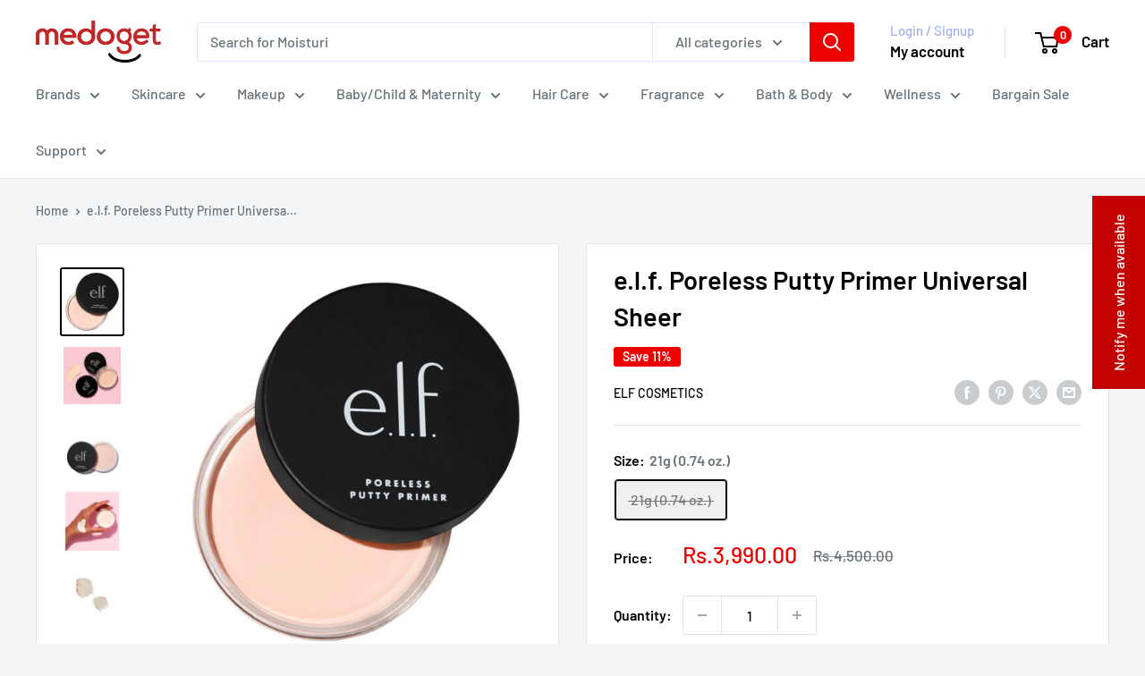

--- FILE ---
content_type: text/html; charset=utf-8
request_url: https://www.medoget.com/products/e-l-f-poreless-putty-primer-universal-sheer?_pos=2&_sid=59dba4718&_ss=r
body_size: 90164
content:
<!doctype html>

<html class="no-js" lang="en">
  <head>
    <meta charset="utf-8">
    <meta name="viewport" content="width=device-width, initial-scale=1.0, height=device-height, minimum-scale=1.0, maximum-scale=1.0">
    <meta name="theme-color" content="#000000">

    <title>e.l.f. Poreless Putty Primer Universal Sheer</title><meta name="description" content="This skin perfecting poreless putty primer is infused with Squalane to help grip makeup for all-day wear and help protect skin from moisture loss. The velvety texture glides effortlessly over the skin, smoothing over imperfections for a poreless effect. How to use Apply a thin, even amount to moisturized skin prior to "><link rel="canonical" href="https://www.medoget.com/products/e-l-f-poreless-putty-primer-universal-sheer"><link rel="shortcut icon" href="//www.medoget.com/cdn/shop/files/favicon_96x96.png?v=1763376255" type="image/png"><link rel="preload" as="style" href="//www.medoget.com/cdn/shop/t/30/assets/theme.css?v=64896656854714595661767781618">
    <link rel="preload" as="script" href="//www.medoget.com/cdn/shop/t/30/assets/theme.js?v=100952596617660054121767781618">
    <link rel="preconnect" href="https://cdn.shopify.com">
    <link rel="preconnect" href="https://fonts.shopifycdn.com">
    <link rel="dns-prefetch" href="https://productreviews.shopifycdn.com">
    <link rel="dns-prefetch" href="https://ajax.googleapis.com">
    <link rel="dns-prefetch" href="https://maps.googleapis.com">
    <link rel="dns-prefetch" href="https://maps.gstatic.com">

    <meta property="og:type" content="product">
  <meta property="og:title" content="e.l.f. Poreless Putty Primer Universal Sheer"><meta property="og:image" content="http://www.medoget.com/cdn/shop/products/download_8.png?v=1625831628">
    <meta property="og:image:secure_url" content="https://www.medoget.com/cdn/shop/products/download_8.png?v=1625831628">
    <meta property="og:image:width" content="1030">
    <meta property="og:image:height" content="1120">
    <meta property="product:availability" content="out of stock"><meta property="product:price:amount" content="3,990.00">
  <meta property="product:price:currency" content="PKR"><meta property="og:description" content="This skin perfecting poreless putty primer is infused with Squalane to help grip makeup for all-day wear and help protect skin from moisture loss. The velvety texture glides effortlessly over the skin, smoothing over imperfections for a poreless effect. How to use Apply a thin, even amount to moisturized skin prior to "><meta property="og:url" content="https://www.medoget.com/products/e-l-f-poreless-putty-primer-universal-sheer">
<meta property="og:site_name" content="Medoget"><meta name="twitter:card" content="summary"><meta name="twitter:title" content="e.l.f. Poreless Putty Primer Universal Sheer">
  <meta name="twitter:description" content="This skin perfecting poreless putty primer is infused with Squalane to help grip makeup for all-day wear and help protect skin from moisture loss. The velvety texture glides effortlessly over the skin, smoothing over imperfections for a poreless effect.
How to use


Apply a thin, even amount to moisturized skin prior to makeup application.

Allow to set for 30 seconds before applying foundation

">
  <meta name="twitter:image" content="https://www.medoget.com/cdn/shop/products/download_8_600x600_crop_center.png?v=1625831628">
    <link rel="preload" href="//www.medoget.com/cdn/fonts/barlow/barlow_n6.329f582a81f63f125e63c20a5a80ae9477df68e1.woff2" as="font" type="font/woff2" crossorigin><link rel="preload" href="//www.medoget.com/cdn/fonts/barlow/barlow_n5.a193a1990790eba0cc5cca569d23799830e90f07.woff2" as="font" type="font/woff2" crossorigin><style>
  @font-face {
  font-family: Barlow;
  font-weight: 600;
  font-style: normal;
  font-display: swap;
  src: url("//www.medoget.com/cdn/fonts/barlow/barlow_n6.329f582a81f63f125e63c20a5a80ae9477df68e1.woff2") format("woff2"),
       url("//www.medoget.com/cdn/fonts/barlow/barlow_n6.0163402e36247bcb8b02716880d0b39568412e9e.woff") format("woff");
}

  @font-face {
  font-family: Barlow;
  font-weight: 500;
  font-style: normal;
  font-display: swap;
  src: url("//www.medoget.com/cdn/fonts/barlow/barlow_n5.a193a1990790eba0cc5cca569d23799830e90f07.woff2") format("woff2"),
       url("//www.medoget.com/cdn/fonts/barlow/barlow_n5.ae31c82169b1dc0715609b8cc6a610b917808358.woff") format("woff");
}

@font-face {
  font-family: Barlow;
  font-weight: 600;
  font-style: normal;
  font-display: swap;
  src: url("//www.medoget.com/cdn/fonts/barlow/barlow_n6.329f582a81f63f125e63c20a5a80ae9477df68e1.woff2") format("woff2"),
       url("//www.medoget.com/cdn/fonts/barlow/barlow_n6.0163402e36247bcb8b02716880d0b39568412e9e.woff") format("woff");
}

@font-face {
  font-family: Barlow;
  font-weight: 600;
  font-style: italic;
  font-display: swap;
  src: url("//www.medoget.com/cdn/fonts/barlow/barlow_i6.5a22bd20fb27bad4d7674cc6e666fb9c77d813bb.woff2") format("woff2"),
       url("//www.medoget.com/cdn/fonts/barlow/barlow_i6.1c8787fcb59f3add01a87f21b38c7ef797e3b3a1.woff") format("woff");
}


  @font-face {
  font-family: Barlow;
  font-weight: 700;
  font-style: normal;
  font-display: swap;
  src: url("//www.medoget.com/cdn/fonts/barlow/barlow_n7.691d1d11f150e857dcbc1c10ef03d825bc378d81.woff2") format("woff2"),
       url("//www.medoget.com/cdn/fonts/barlow/barlow_n7.4fdbb1cb7da0e2c2f88492243ffa2b4f91924840.woff") format("woff");
}

  @font-face {
  font-family: Barlow;
  font-weight: 500;
  font-style: italic;
  font-display: swap;
  src: url("//www.medoget.com/cdn/fonts/barlow/barlow_i5.714d58286997b65cd479af615cfa9bb0a117a573.woff2") format("woff2"),
       url("//www.medoget.com/cdn/fonts/barlow/barlow_i5.0120f77e6447d3b5df4bbec8ad8c2d029d87fb21.woff") format("woff");
}

  @font-face {
  font-family: Barlow;
  font-weight: 700;
  font-style: italic;
  font-display: swap;
  src: url("//www.medoget.com/cdn/fonts/barlow/barlow_i7.50e19d6cc2ba5146fa437a5a7443c76d5d730103.woff2") format("woff2"),
       url("//www.medoget.com/cdn/fonts/barlow/barlow_i7.47e9f98f1b094d912e6fd631cc3fe93d9f40964f.woff") format("woff");
}


  :root {
    --default-text-font-size : 15px;
    --base-text-font-size    : 16px;
    --heading-font-family    : Barlow, sans-serif;
    --heading-font-weight    : 600;
    --heading-font-style     : normal;
    --text-font-family       : Barlow, sans-serif;
    --text-font-weight       : 500;
    --text-font-style        : normal;
    --text-font-bolder-weight: 600;
    --text-link-decoration   : underline;

    --text-color               : #677279;
    --text-color-rgb           : 103, 114, 121;
    --heading-color            : #000000;
    --border-color             : #e1e3e4;
    --border-color-rgb         : 225, 227, 228;
    --form-border-color        : #d4d6d8;
    --accent-color             : #000000;
    --accent-color-rgb         : 0, 0, 0;
    --link-color               : #00badb;
    --link-color-hover         : #00798e;
    --background               : #f3f5f6;
    --secondary-background     : #ffffff;
    --secondary-background-rgb : 255, 255, 255;
    --accent-background        : rgba(0, 0, 0, 0.08);

    --input-background: #ffffff;

    --error-color       : #ff0000;
    --error-background  : rgba(255, 0, 0, 0.07);
    --success-color     : #00aa00;
    --success-background: rgba(0, 170, 0, 0.11);

    --primary-button-background      : #ee0000;
    --primary-button-background-rgb  : 238, 0, 0;
    --primary-button-text-color      : #ffffff;
    --secondary-button-background    : #ee0000;
    --secondary-button-background-rgb: 238, 0, 0;
    --secondary-button-text-color    : #ffffff;

    --header-background      : #ffffff;
    --header-text-color      : #000000;
    --header-light-text-color: #a3afef;
    --header-border-color    : rgba(163, 175, 239, 0.3);
    --header-accent-color    : #ee0000;

    --footer-background-color:    #f3f5f6;
    --footer-heading-text-color:  #000000;
    --footer-body-text-color:     #677279;
    --footer-body-text-color-rgb: 103, 114, 121;
    --footer-accent-color:        #ee0000;
    --footer-accent-color-rgb:    238, 0, 0;
    --footer-border:              1px solid var(--border-color);
    
    --flickity-arrow-color: #abb1b4;--product-on-sale-accent           : #ee0000;
    --product-on-sale-accent-rgb       : 238, 0, 0;
    --product-on-sale-color            : #ffffff;
    --product-in-stock-color           : #008a00;
    --product-low-stock-color          : #ee0000;
    --product-sold-out-color           : #8a9297;
    --product-custom-label-1-background: #008a00;
    --product-custom-label-1-color     : #ffffff;
    --product-custom-label-2-background: #00a500;
    --product-custom-label-2-color     : #ffffff;
    --product-review-star-color        : #ffbd00;

    --mobile-container-gutter : 20px;
    --desktop-container-gutter: 40px;

    /* Shopify related variables */
    --payment-terms-background-color: #f3f5f6;
  }
</style>

<script>
  // IE11 does not have support for CSS variables, so we have to polyfill them
  if (!(((window || {}).CSS || {}).supports && window.CSS.supports('(--a: 0)'))) {
    const script = document.createElement('script');
    script.type = 'text/javascript';
    script.src = 'https://cdn.jsdelivr.net/npm/css-vars-ponyfill@2';
    script.onload = function() {
      cssVars({});
    };

    document.getElementsByTagName('head')[0].appendChild(script);
  }
</script>


    <script>window.performance && window.performance.mark && window.performance.mark('shopify.content_for_header.start');</script><meta name="google-site-verification" content="4tGwlEzDo9KqS04BP9VCtkasvhqXYwhhFLzm8hai2e8">
<meta id="shopify-digital-wallet" name="shopify-digital-wallet" content="/37383176324/digital_wallets/dialog">
<link rel="alternate" type="application/json+oembed" href="https://www.medoget.com/products/e-l-f-poreless-putty-primer-universal-sheer.oembed">
<script async="async" src="/checkouts/internal/preloads.js?locale=en-PK"></script>
<script id="shopify-features" type="application/json">{"accessToken":"d3df94e8d74b2842166c0991fee723ae","betas":["rich-media-storefront-analytics"],"domain":"www.medoget.com","predictiveSearch":true,"shopId":37383176324,"locale":"en"}</script>
<script>var Shopify = Shopify || {};
Shopify.shop = "medoget.myshopify.com";
Shopify.locale = "en";
Shopify.currency = {"active":"PKR","rate":"1.0"};
Shopify.country = "PK";
Shopify.theme = {"name":"Warehouse Latest","id":188618834052,"schema_name":"Warehouse","schema_version":"6.8.0","theme_store_id":871,"role":"main"};
Shopify.theme.handle = "null";
Shopify.theme.style = {"id":null,"handle":null};
Shopify.cdnHost = "www.medoget.com/cdn";
Shopify.routes = Shopify.routes || {};
Shopify.routes.root = "/";</script>
<script type="module">!function(o){(o.Shopify=o.Shopify||{}).modules=!0}(window);</script>
<script>!function(o){function n(){var o=[];function n(){o.push(Array.prototype.slice.apply(arguments))}return n.q=o,n}var t=o.Shopify=o.Shopify||{};t.loadFeatures=n(),t.autoloadFeatures=n()}(window);</script>
<script id="shop-js-analytics" type="application/json">{"pageType":"product"}</script>
<script defer="defer" async type="module" src="//www.medoget.com/cdn/shopifycloud/shop-js/modules/v2/client.init-shop-cart-sync_C5BV16lS.en.esm.js"></script>
<script defer="defer" async type="module" src="//www.medoget.com/cdn/shopifycloud/shop-js/modules/v2/chunk.common_CygWptCX.esm.js"></script>
<script type="module">
  await import("//www.medoget.com/cdn/shopifycloud/shop-js/modules/v2/client.init-shop-cart-sync_C5BV16lS.en.esm.js");
await import("//www.medoget.com/cdn/shopifycloud/shop-js/modules/v2/chunk.common_CygWptCX.esm.js");

  window.Shopify.SignInWithShop?.initShopCartSync?.({"fedCMEnabled":true,"windoidEnabled":true});

</script>
<script>(function() {
  var isLoaded = false;
  function asyncLoad() {
    if (isLoaded) return;
    isLoaded = true;
    var urls = ["https:\/\/rapid-cdn.yottaa.com\/rapid\/lib\/iwKswvrXllrpyw.js?shop=medoget.myshopify.com","\/\/cdn.shopify.com\/proxy\/d8d9d1920b8f7d8ff2cd160dd21ba9a2a399fd80183dc8a7aea8f1022382620b\/d1639lhkj5l89m.cloudfront.net\/js\/storefront\/uppromote.js?shop=medoget.myshopify.com\u0026sp-cache-control=cHVibGljLCBtYXgtYWdlPTkwMA"];
    for (var i = 0; i < urls.length; i++) {
      var s = document.createElement('script');
      s.type = 'text/javascript';
      s.async = true;
      s.src = urls[i];
      var x = document.getElementsByTagName('script')[0];
      x.parentNode.insertBefore(s, x);
    }
  };
  if(window.attachEvent) {
    window.attachEvent('onload', asyncLoad);
  } else {
    window.addEventListener('load', asyncLoad, false);
  }
})();</script>
<script id="__st">var __st={"a":37383176324,"offset":18000,"reqid":"e3e1f58e-18bc-477b-ab5f-4980aa3f03f8-1768761906","pageurl":"www.medoget.com\/products\/e-l-f-poreless-putty-primer-universal-sheer?_pos=2\u0026_sid=59dba4718\u0026_ss=r","u":"108280bd6089","p":"product","rtyp":"product","rid":6588171157636};</script>
<script>window.ShopifyPaypalV4VisibilityTracking = true;</script>
<script id="captcha-bootstrap">!function(){'use strict';const t='contact',e='account',n='new_comment',o=[[t,t],['blogs',n],['comments',n],[t,'customer']],c=[[e,'customer_login'],[e,'guest_login'],[e,'recover_customer_password'],[e,'create_customer']],r=t=>t.map((([t,e])=>`form[action*='/${t}']:not([data-nocaptcha='true']) input[name='form_type'][value='${e}']`)).join(','),a=t=>()=>t?[...document.querySelectorAll(t)].map((t=>t.form)):[];function s(){const t=[...o],e=r(t);return a(e)}const i='password',u='form_key',d=['recaptcha-v3-token','g-recaptcha-response','h-captcha-response',i],f=()=>{try{return window.sessionStorage}catch{return}},m='__shopify_v',_=t=>t.elements[u];function p(t,e,n=!1){try{const o=window.sessionStorage,c=JSON.parse(o.getItem(e)),{data:r}=function(t){const{data:e,action:n}=t;return t[m]||n?{data:e,action:n}:{data:t,action:n}}(c);for(const[e,n]of Object.entries(r))t.elements[e]&&(t.elements[e].value=n);n&&o.removeItem(e)}catch(o){console.error('form repopulation failed',{error:o})}}const l='form_type',E='cptcha';function T(t){t.dataset[E]=!0}const w=window,h=w.document,L='Shopify',v='ce_forms',y='captcha';let A=!1;((t,e)=>{const n=(g='f06e6c50-85a8-45c8-87d0-21a2b65856fe',I='https://cdn.shopify.com/shopifycloud/storefront-forms-hcaptcha/ce_storefront_forms_captcha_hcaptcha.v1.5.2.iife.js',D={infoText:'Protected by hCaptcha',privacyText:'Privacy',termsText:'Terms'},(t,e,n)=>{const o=w[L][v],c=o.bindForm;if(c)return c(t,g,e,D).then(n);var r;o.q.push([[t,g,e,D],n]),r=I,A||(h.body.append(Object.assign(h.createElement('script'),{id:'captcha-provider',async:!0,src:r})),A=!0)});var g,I,D;w[L]=w[L]||{},w[L][v]=w[L][v]||{},w[L][v].q=[],w[L][y]=w[L][y]||{},w[L][y].protect=function(t,e){n(t,void 0,e),T(t)},Object.freeze(w[L][y]),function(t,e,n,w,h,L){const[v,y,A,g]=function(t,e,n){const i=e?o:[],u=t?c:[],d=[...i,...u],f=r(d),m=r(i),_=r(d.filter((([t,e])=>n.includes(e))));return[a(f),a(m),a(_),s()]}(w,h,L),I=t=>{const e=t.target;return e instanceof HTMLFormElement?e:e&&e.form},D=t=>v().includes(t);t.addEventListener('submit',(t=>{const e=I(t);if(!e)return;const n=D(e)&&!e.dataset.hcaptchaBound&&!e.dataset.recaptchaBound,o=_(e),c=g().includes(e)&&(!o||!o.value);(n||c)&&t.preventDefault(),c&&!n&&(function(t){try{if(!f())return;!function(t){const e=f();if(!e)return;const n=_(t);if(!n)return;const o=n.value;o&&e.removeItem(o)}(t);const e=Array.from(Array(32),(()=>Math.random().toString(36)[2])).join('');!function(t,e){_(t)||t.append(Object.assign(document.createElement('input'),{type:'hidden',name:u})),t.elements[u].value=e}(t,e),function(t,e){const n=f();if(!n)return;const o=[...t.querySelectorAll(`input[type='${i}']`)].map((({name:t})=>t)),c=[...d,...o],r={};for(const[a,s]of new FormData(t).entries())c.includes(a)||(r[a]=s);n.setItem(e,JSON.stringify({[m]:1,action:t.action,data:r}))}(t,e)}catch(e){console.error('failed to persist form',e)}}(e),e.submit())}));const S=(t,e)=>{t&&!t.dataset[E]&&(n(t,e.some((e=>e===t))),T(t))};for(const o of['focusin','change'])t.addEventListener(o,(t=>{const e=I(t);D(e)&&S(e,y())}));const B=e.get('form_key'),M=e.get(l),P=B&&M;t.addEventListener('DOMContentLoaded',(()=>{const t=y();if(P)for(const e of t)e.elements[l].value===M&&p(e,B);[...new Set([...A(),...v().filter((t=>'true'===t.dataset.shopifyCaptcha))])].forEach((e=>S(e,t)))}))}(h,new URLSearchParams(w.location.search),n,t,e,['guest_login'])})(!0,!0)}();</script>
<script integrity="sha256-4kQ18oKyAcykRKYeNunJcIwy7WH5gtpwJnB7kiuLZ1E=" data-source-attribution="shopify.loadfeatures" defer="defer" src="//www.medoget.com/cdn/shopifycloud/storefront/assets/storefront/load_feature-a0a9edcb.js" crossorigin="anonymous"></script>
<script data-source-attribution="shopify.dynamic_checkout.dynamic.init">var Shopify=Shopify||{};Shopify.PaymentButton=Shopify.PaymentButton||{isStorefrontPortableWallets:!0,init:function(){window.Shopify.PaymentButton.init=function(){};var t=document.createElement("script");t.src="https://www.medoget.com/cdn/shopifycloud/portable-wallets/latest/portable-wallets.en.js",t.type="module",document.head.appendChild(t)}};
</script>
<script data-source-attribution="shopify.dynamic_checkout.buyer_consent">
  function portableWalletsHideBuyerConsent(e){var t=document.getElementById("shopify-buyer-consent"),n=document.getElementById("shopify-subscription-policy-button");t&&n&&(t.classList.add("hidden"),t.setAttribute("aria-hidden","true"),n.removeEventListener("click",e))}function portableWalletsShowBuyerConsent(e){var t=document.getElementById("shopify-buyer-consent"),n=document.getElementById("shopify-subscription-policy-button");t&&n&&(t.classList.remove("hidden"),t.removeAttribute("aria-hidden"),n.addEventListener("click",e))}window.Shopify?.PaymentButton&&(window.Shopify.PaymentButton.hideBuyerConsent=portableWalletsHideBuyerConsent,window.Shopify.PaymentButton.showBuyerConsent=portableWalletsShowBuyerConsent);
</script>
<script>
  function portableWalletsCleanup(e){e&&e.src&&console.error("Failed to load portable wallets script "+e.src);var t=document.querySelectorAll("shopify-accelerated-checkout .shopify-payment-button__skeleton, shopify-accelerated-checkout-cart .wallet-cart-button__skeleton"),e=document.getElementById("shopify-buyer-consent");for(let e=0;e<t.length;e++)t[e].remove();e&&e.remove()}function portableWalletsNotLoadedAsModule(e){e instanceof ErrorEvent&&"string"==typeof e.message&&e.message.includes("import.meta")&&"string"==typeof e.filename&&e.filename.includes("portable-wallets")&&(window.removeEventListener("error",portableWalletsNotLoadedAsModule),window.Shopify.PaymentButton.failedToLoad=e,"loading"===document.readyState?document.addEventListener("DOMContentLoaded",window.Shopify.PaymentButton.init):window.Shopify.PaymentButton.init())}window.addEventListener("error",portableWalletsNotLoadedAsModule);
</script>

<script type="module" src="https://www.medoget.com/cdn/shopifycloud/portable-wallets/latest/portable-wallets.en.js" onError="portableWalletsCleanup(this)" crossorigin="anonymous"></script>
<script nomodule>
  document.addEventListener("DOMContentLoaded", portableWalletsCleanup);
</script>

<link id="shopify-accelerated-checkout-styles" rel="stylesheet" media="screen" href="https://www.medoget.com/cdn/shopifycloud/portable-wallets/latest/accelerated-checkout-backwards-compat.css" crossorigin="anonymous">
<style id="shopify-accelerated-checkout-cart">
        #shopify-buyer-consent {
  margin-top: 1em;
  display: inline-block;
  width: 100%;
}

#shopify-buyer-consent.hidden {
  display: none;
}

#shopify-subscription-policy-button {
  background: none;
  border: none;
  padding: 0;
  text-decoration: underline;
  font-size: inherit;
  cursor: pointer;
}

#shopify-subscription-policy-button::before {
  box-shadow: none;
}

      </style>

<script>window.performance && window.performance.mark && window.performance.mark('shopify.content_for_header.end');</script>

    <link rel="stylesheet" href="//www.medoget.com/cdn/shop/t/30/assets/theme.css?v=64896656854714595661767781618">

    <script type="application/ld+json">{"@context":"http:\/\/schema.org\/","@id":"\/products\/e-l-f-poreless-putty-primer-universal-sheer#product","@type":"ProductGroup","brand":{"@type":"Brand","name":"elf Cosmetics"},"category":"Face Primers","description":"This skin perfecting poreless putty primer is infused with Squalane to help grip makeup for all-day wear and help protect skin from moisture loss. The velvety texture glides effortlessly over the skin, smoothing over imperfections for a poreless effect.\nHow to use\n\n\nApply a thin, even amount to moisturized skin prior to makeup application.\n\nAllow to set for 30 seconds before applying foundation\n\n","hasVariant":[{"@id":"\/products\/e-l-f-poreless-putty-primer-universal-sheer?variant=41373890347140#variant","@type":"Product","gtin":"609332859128","image":"https:\/\/www.medoget.com\/cdn\/shop\/products\/download_8.png?v=1625831628\u0026width=1920","name":"e.l.f. Poreless Putty Primer Universal Sheer - 21g (0.74 oz.)","offers":{"@id":"\/products\/e-l-f-poreless-putty-primer-universal-sheer?variant=41373890347140#offer","@type":"Offer","availability":"http:\/\/schema.org\/OutOfStock","price":"3990.00","priceCurrency":"PKR","url":"https:\/\/www.medoget.com\/products\/e-l-f-poreless-putty-primer-universal-sheer?variant=41373890347140"}}],"name":"e.l.f. Poreless Putty Primer Universal Sheer","productGroupID":"6588171157636","url":"https:\/\/www.medoget.com\/products\/e-l-f-poreless-putty-primer-universal-sheer"}</script><script type="application/ld+json">
  {
    "@context": "https://schema.org",
    "@type": "BreadcrumbList",
    "itemListElement": [{
        "@type": "ListItem",
        "position": 1,
        "name": "Home",
        "item": "https://www.medoget.com"
      },{
            "@type": "ListItem",
            "position": 2,
            "name": "e.l.f. Poreless Putty Primer Universal Sheer",
            "item": "https://www.medoget.com/products/e-l-f-poreless-putty-primer-universal-sheer"
          }]
  }
</script>

    <script>
      // This allows to expose several variables to the global scope, to be used in scripts
      window.theme = {
        pageType: "product",
        cartCount: 0,
        moneyFormat: "Rs.{{amount}}",
        moneyWithCurrencyFormat: "Rs.{{amount}} PKR",
        currencyCodeEnabled: false,
        showDiscount: true,
        discountMode: "percentage",
        cartType: "drawer"
      };

      window.routes = {
        rootUrl: "\/",
        rootUrlWithoutSlash: '',
        cartUrl: "\/cart",
        cartAddUrl: "\/cart\/add",
        cartChangeUrl: "\/cart\/change",
        searchUrl: "\/search",
        productRecommendationsUrl: "\/recommendations\/products"
      };

      window.languages = {
        productRegularPrice: "Regular price",
        productSalePrice: "Sale price",
        collectionOnSaleLabel: "Save {{savings}}",
        productFormUnavailable: "Unavailable",
        productFormAddToCart: "Add to cart",
        productFormPreOrder: "Pre-order",
        productFormSoldOut: "Sold out",
        productAdded: "Product has been added to your cart",
        productAddedShort: "Added!",
        shippingEstimatorNoResults: "No shipping could be found for your address.",
        shippingEstimatorOneResult: "There is one shipping rate for your address:",
        shippingEstimatorMultipleResults: "There are {{count}} shipping rates for your address:",
        shippingEstimatorErrors: "There are some errors:"
      };

      document.documentElement.className = document.documentElement.className.replace('no-js', 'js');
    </script><script src="//www.medoget.com/cdn/shop/t/30/assets/theme.js?v=100952596617660054121767781618" defer></script>
    <script src="//www.medoget.com/cdn/shop/t/30/assets/custom.js?v=102476495355921946141767781618" defer></script><script>
        (function () {
          window.onpageshow = function() {
            // We force re-freshing the cart content onpageshow, as most browsers will serve a cache copy when hitting the
            // back button, which cause staled data
            document.documentElement.dispatchEvent(new CustomEvent('cart:refresh', {
              bubbles: true,
              detail: {scrollToTop: false}
            }));
          };
        })();
      </script><!-- BEGIN app block: shopify://apps/labeler/blocks/app-embed/38a5b8ec-f58a-4fa4-8faa-69ddd0f10a60 -->

<script>
  let aco_allProducts = new Map();
</script>
<script>
  const normalStyle = [
  "background: rgb(173, 216, 230)",
  "padding: 15px",
  "font-size: 1.5em",
  "font-family: 'Poppins', sans-serif",
  "color: black",
  "border-radius: 10px",
  ];
  const warningStyle = [
  "background: rgb(255, 165, 0)",
  "padding: 15px",
  "font-size: 1.5em",
  "font-family: 'Poppins', sans-serif",
  "color: black", 
  "border-radius: 10px",
  ];
  let content = "%cWelcome to labeler v3!🎉🎉";
  let version = "v3";

  if (version !== "v3") {
    content = "%cWarning! Update labeler to v3 ⚠️⚠️";
    console.log(content, warningStyle.join(";"));
  }
  else {
    console.log(content, normalStyle.join(";"));
  }
  try{
     
    
        aco_allProducts.set(`e-l-f-poreless-putty-primer-universal-sheer`,{
              availableForSale: false,
              collections: [{"id":264442708100,"handle":"makeup","title":"Makeup","updated_at":"2026-01-18T17:08:57+05:00","body_html":"","published_at":"2021-12-09T16:17:30+05:00","sort_order":"best-selling","template_suffix":"","disjunctive":false,"rules":[{"column":"tag","relation":"equals","condition":"Makeup"}],"published_scope":"web"},{"id":279881089156,"handle":"new-in-stock","title":"Recently Added Products","updated_at":"2026-01-18T17:08:57+05:00","body_html":"","published_at":"2023-02-28T13:58:31+05:00","sort_order":"created-desc","template_suffix":"","disjunctive":true,"rules":[{"column":"variant_price","relation":"greater_than","condition":"50"},{"column":"variant_inventory","relation":"greater_than","condition":"0"}],"published_scope":"web"},{"id":261717491844,"handle":"skin-beauty","updated_at":"2026-01-18T17:08:57+05:00","published_at":"2021-06-07T16:57:06+05:00","sort_order":"best-selling","template_suffix":"","published_scope":"web","title":"Skin \u0026 Beauty","body_html":"\u003cp\u003e\u003cmeta charset=\"utf-8\"\u003e\u003cspan data-mce-fragment=\"1\"\u003eGive your stock of beauty supplies a boost with the wide selection of products on Medoget. Wake up ready to start the day with your favorite creams and powders lining your shelves, or treat yourself to a pampering weekend at home with salon and spa goodies that transform your bathroom into an oasis. \u003c\/span\u003e\u003c\/p\u003e\n\u003cp\u003e\u003cspan data-mce-fragment=\"1\"\u003e\u003cmeta charset=\"utf-8\"\u003eTake care of your skin to make sure you're always glowing. Discover acne treatments, cleansers, masks, moisturizers, and an array of other skin care products.\u003c\/span\u003e\u003c\/p\u003e","image":{"created_at":"2021-06-27T00:48:47+05:00","alt":null,"width":783,"height":391,"src":"\/\/www.medoget.com\/cdn\/shop\/collections\/989401F3-188A-4F9C-90A0-B30DF1226226.jpg?v=1624736928"}}],
              first_variant: null,
              price:`3,990.00`,
              compareAtPriceRange: {
                maxVariantPrice: {
                    amount: `4,500.00`,
                    currencyCode: `PKR`
                },
                minVariantPrice: {
                    amount: `4,500.00`,
                    currencyCode: `PKR`
                },
              },
              createdAt: `2021-06-26 21:09:53 +0500`,
              featuredImage: `products/download_8.png`,
              handle: `e-l-f-poreless-putty-primer-universal-sheer`,
              id:"6588171157636",
              images: [
                
                {
                  id: "28545550254212",
                  url: `products/download_8.png`,
                  altText: `e.l.f. Poreless Putty Primer Universal Sheer`,
                },
                
                {
                  id: "28497999429764",
                  url: `products/7B6A9637-08C9-4B01-BB00-4C136DEA1307.png`,
                  altText: `e.l.f. Poreless Putty Primer Universal Sheer`,
                },
                
                {
                  id: "28497996841092",
                  url: `products/C855B41D-86F4-4E79-B36A-D952CB88486C.png`,
                  altText: `e.l.f. Poreless Putty Primer Universal Sheer`,
                },
                
                {
                  id: "28545552121988",
                  url: `products/download_10.png`,
                  altText: `e.l.f. Poreless Putty Primer Universal Sheer`,
                },
                
                {
                  id: "28497998577796",
                  url: `products/9EDEC96F-381D-44A6-B479-EF0E8E83CE82.png`,
                  altText: `e.l.f. Poreless Putty Primer Universal Sheer`,
                },
                
                {
                  id: "28497997103236",
                  url: `products/77068933-49FE-4194-9476-477B160424ED.png`,
                  altText: `e.l.f. Poreless Putty Primer Universal Sheer`,
                },
                
                {
                  id: "28545552056452",
                  url: `products/download_9.png`,
                  altText: `e.l.f. Poreless Putty Primer Universal Sheer`,
                },
                
              ],
              priceRange: {
                maxVariantPrice: {
                  amount:`3,990.00`
                },
                minVariantPrice: {
                  amount:`3,990.00`
                },
              },
              productType: `Primer`,
              publishedAt: `2021-06-26 21:10:35 +0500`,
              tags: ["Beauty","elf Cosmetics","Face","Makeup","Primer"],
              title: `e.l.f. Poreless Putty Primer Universal Sheer`,
              variants: [
                
                {
                availableForSale: false,
                compareAtPrice : {
                  amount:`4,500.00`
                },
                id: `gid://shopify/ProductVariant/41373890347140`,
                quantityAvailable:0,
                image : {
                  id: "28545550254212",
                  url: `products/download_8.png`,
                  altText: `e.l.f. Poreless Putty Primer Universal Sheer`,
                },
                price :{
                  amount: `3,990.00`,
                  currencyCode: `PKR`
                  },
                title: `21g (0.74 oz.)`,
                },
                
              ] ,
              vendor: `elf Cosmetics`,
              type: `Primer`,
            });
       
   
    
       }catch(err){
        console.log(err)
       }
       aco_allProducts.forEach((value,key) => {
        const data = aco_allProducts.get(key)
        data.totalInventory = data.variants.reduce((acc,curr) => {
          return acc + curr.quantityAvailable
        },0)
        data.variants.forEach((el,index)=>{
          if(!el.image.url){
            data.variants[index].image.url = data.images[0]?.url || ""
          }
        })
        aco_allProducts.set(key,data)
       });
</script>

  
    <script>
      const betaStyle = [
      "background: rgb(244, 205, 50)",
      "padding: 5px",
      "font-size: 1em",
      "font-family: 'Poppins', sans-serif",
      "color: black",
      "border-radius: 10px",
      ];
        const isbeta = "true";
        const betaContent = "%cBeta version"
        console.log(betaContent, betaStyle.join(";"));
        let labelerCdnData = {"version":"v3","status":true,"storeFrontApi":"153ced6e21f1e95499f9076a99da184d","subscription":{"plan":"BASIC PLAN","isActive":true},"badges":[{"id":"2a1f0472-a6b2-4626-986e-12322e77da6a","title":"Clearance Sale","imageUrl":"uploads/images/limited-stock/labeler-limited-stock-BmD8m9.png","svgUrl":null,"pngUrl":null,"webpUrl":null,"style":{"type":"percentage","angle":0,"width":35,"height":25,"margin":{"top":10,"left":3,"right":"inherit","bottom":"inherit","objectPosition":"left top"},"opacity":1,"position":"LT","svgStyle":{"text":[],"shape":[]},"alignment":null,"animation":{"name":"none","duration":2,"iteration":"infinite"},"aspectRatio":true},"createdAt":"2024-06-24T11:17:59.154Z","isActivated":false,"rules":{"inStock":false,"lowStock":10,"selected":["specificCollection"],"scheduler":{"status":false,"endDate":"2024-08-24T00:00:00.000Z","endTime":"23:59","timezone":"(GMT-12:00) Etc/GMT+12","weekdays":{"friday":{"end":"23:59","start":"00:00","status":true},"monday":{"end":"23:59","start":"00:00","status":true},"sunday":{"end":"23:59","start":"00:00","status":true},"tuesday":{"end":"23:59","start":"00:00","status":true},"saturday":{"end":"23:59","start":"00:00","status":true},"thursday":{"end":"23:59","start":"00:00","status":true},"wednesday":{"end":"23:59","start":"00:00","status":true}},"startDate":"2024-06-24T00:00:00.000Z","startTime":"00:00"},"comingSoon":7,"outOfStock":false,"priceRange":{"max":2000,"min":0},"allProducts":false,"newArrivals":7,"productType":{"excludeTypes":[],"includeTypes":[]},"specificTags":{"excludeTags":[],"includeTags":[]},"productVendor":{"excludeVendors":[],"includeVendors":[]},"publishedDate":{"to":"2024-06-24T00:00:00.000Z","from":"2024-06-17T00:00:00.000Z"},"specificProducts":[],"specificVariants":[],"countryRestriction":{"excludedCountry":[],"includedCountry":[]},"specificCollection":{"excludeCollections":[],"includeCollections":["gid://shopify/Collection/282237763716"]}},"svgToStoreFront":false,"premium":true,"selectedPages":["products","collections"],"dynamic":false,"options":{"timerOptions":{"dayLabel":"Days","minLabel":"Minutes","secLabel":"Seconds","hourLabel":"Hours","hideAfterTimeOut":false},"percentageInBetweenForSaleOn":{"max":100,"min":1,"status":false}},"shopId":"3855b144-ae90-4c02-8f7b-6d283cd212dc","categoryId":"15ce2ebf-3b87-472c-bc90-96b153460fa1","collectionId":"6fc84487-d67f-48c7-9b40-836aa2e9708c","Category":{"name":"Image","id":"15ce2ebf-3b87-472c-bc90-96b153460fa1"}},{"id":"863a1ffb-8ff2-4ea4-bb8d-f7937f3f737e","title":"Out of stock","imageUrl":"V3/medoget.myshopify.com/assets/png/bemzbn0fyry89myjrl04y0a3z.png","svgUrl":null,"pngUrl":null,"webpUrl":null,"style":{"type":"percentage","angle":0,"width":25,"height":35,"margin":{"top":0,"left":"inherit","right":5,"bottom":"inherit","objectPosition":"right top"},"opacity":1,"position":"RT","svgStyle":null,"alignment":null,"animation":{"name":"none","duration":2,"iteration":"infinite"},"aspectRatio":true},"createdAt":"2023-09-28T12:36:24.000Z","isActivated":true,"rules":{"inStock":false,"lowStock":10,"selected":["outOfStock"],"scheduler":{"status":false,"endDate":"2024-09-04T00:00:00.000Z","endTime":"23:59","timezone":"(GMT-12:00) Etc/GMT+12","weekdays":{"friday":{"end":"23:59","start":"00:00","status":true},"monday":{"end":"23:59","start":"00:00","status":true},"sunday":{"end":"23:59","start":"00:00","status":true},"tuesday":{"end":"23:59","start":"00:00","status":true},"saturday":{"end":"23:59","start":"00:00","status":true},"thursday":{"end":"23:59","start":"00:00","status":true},"wednesday":{"end":"23:59","start":"00:00","status":true}},"startDate":"2024-07-04T00:00:00.000Z","startTime":"00:00"},"comingSoon":7,"outOfStock":true,"priceRange":{"max":2000,"min":0},"allProducts":false,"newArrivals":7,"productType":{"excludeTypes":[],"includeTypes":[]},"specificTags":{"excludeTags":[],"includeTags":[]},"productVendor":{"excludeVendors":[],"includeVendors":[]},"publishedDate":{"to":"2024-07-04T00:00:00.000Z","from":"2024-06-27T00:00:00.000Z"},"specificProducts":[],"specificVariants":[],"countryRestriction":{"excludedCountry":[],"includedCountry":[]},"specificCollection":{"excludeCollections":[],"includeCollections":[]}},"svgToStoreFront":false,"premium":false,"selectedPages":["products","collections","search"],"dynamic":false,"options":{"timerOptions":{"dayLabel":"Days","minLabel":"Minutes","secLabel":"Seconds","hourLabel":"Hours","hideAfterTimeOut":false},"percentageInBetweenForSaleOn":{"max":100,"min":1,"status":false}},"shopId":"3855b144-ae90-4c02-8f7b-6d283cd212dc","categoryId":"b400a8ea-b9af-4adc-bf1e-15659ef4e158","collectionId":"b8652c59-7fd2-429f-881d-ad0df2faf50e","Category":{"name":"My","id":"b400a8ea-b9af-4adc-bf1e-15659ef4e158"}},{"id":"8f79266f-a39d-4a70-9abd-fbfe8b839048","title":"New Arrival","imageUrl":"uploads/images/announcement/labeler-images-nQJeWl.png","svgUrl":null,"pngUrl":null,"webpUrl":null,"style":{"type":"percentage","angle":0,"width":35,"height":35,"margin":{"top":8,"left":0,"right":"inherit","bottom":"inherit","objectPosition":"left top"},"opacity":1,"position":"LT","svgStyle":null,"alignment":null,"animation":{"name":"none","duration":2,"iteration":"infinite"},"aspectRatio":true},"createdAt":"2023-09-28T12:40:24.000Z","isActivated":false,"rules":{"inStock":false,"lowStock":10,"selected":["newArrivals"],"scheduler":{"status":false,"endDate":"2024-04-25T00:00:00.000Z","endTime":"23:59","timezone":"(GMT-12:00) Etc/GMT+12","weekdays":{"friday":{"end":"23:59","start":"00:00","status":true},"monday":{"end":"23:59","start":"00:00","status":true},"sunday":{"end":"23:59","start":"00:00","status":true},"tuesday":{"end":"23:59","start":"00:00","status":true},"saturday":{"end":"23:59","start":"00:00","status":true},"thursday":{"end":"23:59","start":"00:00","status":true},"wednesday":{"end":"23:59","start":"00:00","status":true}},"startDate":"2024-02-25T00:00:00.000Z","startTime":"00:00"},"comingSoon":7,"outOfStock":false,"priceRange":{"max":2000,"min":0},"allProducts":false,"newArrivals":15,"productType":{"excludeTypes":[],"includeTypes":["Pod Kits","Vape Kits","POD KITS","VAPE KITS"]},"specificTags":{"excludeTags":[],"includeTags":["NEWCOLLECTIONSS24"]},"productVendor":{"excludeVendors":[],"includeVendors":[]},"publishedDate":{"to":"2024-02-25T00:00:00.000Z","from":"2024-02-18T00:00:00.000Z"},"specificProducts":[],"specificVariants":[],"countryRestriction":{"excludedCountry":[],"includedCountry":[]},"specificCollection":{"excludeCollections":["gid://shopify/Collection/412254863596","gid://shopify/Collection/413993828588"],"includeCollections":["gid://shopify/Collection/282237763716"]}},"svgToStoreFront":false,"premium":true,"selectedPages":["products","collections","search","home"],"dynamic":false,"options":{"timerOptions":{"dayLabel":"Days","minLabel":"Minutes","secLabel":"Seconds","hourLabel":"Hours","hideAfterTimeOut":false},"percentageInBetweenForSaleOn":{"max":100,"min":0,"status":false}},"shopId":"3855b144-ae90-4c02-8f7b-6d283cd212dc","categoryId":"15ce2ebf-3b87-472c-bc90-96b153460fa1","collectionId":"cfad010c-230c-443f-96c4-82f2e83b9411","Category":{"name":"Image","id":"15ce2ebf-3b87-472c-bc90-96b153460fa1"}},{"id":"a0f3554e-b9c0-4768-8818-bb2ac87a4daa","title":"Clearance Sale (Copy)","imageUrl":"V3/medoget.myshopify.com/assets/png/mllwesphrlzrf9bdvokgvksk5.png","svgUrl":null,"pngUrl":null,"webpUrl":null,"style":{"type":"percentage","angle":0,"width":45,"height":25,"margin":{"top":-10,"left":"inherit","right":0,"bottom":"inherit","objectPosition":"right top"},"opacity":1,"position":"RT","svgStyle":null,"alignment":null,"animation":{"name":"tada","duration":2,"iteration":3},"aspectRatio":true},"createdAt":"2025-08-22T12:20:20.158Z","isActivated":true,"rules":{"inStock":false,"lowStock":10,"selected":["specificCollection"],"scheduler":{"status":false,"endDate":"2024-08-24T00:00:00.000Z","endTime":"23:59","timezone":"(GMT-12:00) Etc/GMT+12","weekdays":{"friday":{"end":"23:59","start":"00:00","status":true},"monday":{"end":"23:59","start":"00:00","status":true},"sunday":{"end":"23:59","start":"00:00","status":true},"tuesday":{"end":"23:59","start":"00:00","status":true},"saturday":{"end":"23:59","start":"00:00","status":true},"thursday":{"end":"23:59","start":"00:00","status":true},"wednesday":{"end":"23:59","start":"00:00","status":true}},"startDate":"2024-06-24T00:00:00.000Z","startTime":"00:00"},"comingSoon":7,"outOfStock":false,"priceRange":{"max":2000,"min":0},"allProducts":false,"newArrivals":7,"productType":{"excludeTypes":[],"includeTypes":[]},"specificTags":{"excludeTags":[],"includeTags":[]},"productVendor":{"excludeVendors":[],"includeVendors":[]},"publishedDate":{"to":"2024-06-24T00:00:00.000Z","from":"2024-06-17T00:00:00.000Z"},"specificProducts":[],"specificVariants":[],"countryRestriction":{"excludedCountry":[],"includedCountry":[]},"specificCollection":{"excludeCollections":[],"includeCollections":["gid://shopify/Collection/282237763716"]}},"svgToStoreFront":false,"premium":false,"selectedPages":["products","collections"],"dynamic":false,"options":{"timerOptions":{"dayLabel":"Days","minLabel":"Minutes","secLabel":"Seconds","hourLabel":"Hours","hideAfterTimeOut":false},"percentageInBetweenForSaleOn":{"max":100,"min":1,"status":false}},"shopId":"3855b144-ae90-4c02-8f7b-6d283cd212dc","categoryId":"b400a8ea-b9af-4adc-bf1e-15659ef4e158","collectionId":"40eb20d1-7e16-47a5-9d5b-4a35e0249dcd","Category":{"name":"My","id":"b400a8ea-b9af-4adc-bf1e-15659ef4e158"}},{"id":"f00f66e3-b099-43c0-8ee4-25c9d5201173","title":"11.11 sale","imageUrl":"V3/medoget.myshopify.com/assets/png/mdiekma7c78ymxaz5qjja7d7e.png","svgUrl":null,"pngUrl":null,"webpUrl":null,"style":{"type":"percentage","angle":0,"width":37,"height":25,"margin":{"top":0,"left":0,"right":"inherit","bottom":"inherit","objectPosition":"left top"},"opacity":1,"position":"LT","svgStyle":null,"alignment":null,"animation":{"name":"none","duration":2,"iteration":"infinite"},"aspectRatio":true},"createdAt":"2025-11-06T07:11:59.377Z","isActivated":false,"rules":{"inStock":false,"lowStock":10,"selected":["specificCollection"],"scheduler":{"status":false,"endDate":"2026-01-06T00:00:00.000Z","endTime":"23:59","timezone":"(GMT-12:00) Etc/GMT+12","weekdays":{"friday":{"end":"23:59","start":"00:00","status":true},"monday":{"end":"23:59","start":"00:00","status":true},"sunday":{"end":"23:59","start":"00:00","status":true},"tuesday":{"end":"23:59","start":"00:00","status":true},"saturday":{"end":"23:59","start":"00:00","status":true},"thursday":{"end":"23:59","start":"00:00","status":true},"wednesday":{"end":"23:59","start":"00:00","status":true}},"startDate":"2025-11-06T00:00:00.000Z","startTime":"00:00"},"comingSoon":7,"outOfStock":false,"priceRange":{"max":2000,"min":0},"allProducts":false,"newArrivals":7,"productType":{"excludeTypes":[],"includeTypes":[]},"specificTags":{"excludeTags":[],"includeTags":[]},"productVendor":{"excludeVendors":[],"includeVendors":[]},"publishedDate":{"to":"2025-11-06T00:00:00.000Z","from":"2025-10-30T00:00:00.000Z"},"specificProducts":[],"specificVariants":[],"countryRestriction":{"excludedCountry":[],"includedCountry":[]},"specificCollection":{"excludeCollections":[],"includeCollections":["gid://shopify/Collection/280375263364","gid://shopify/Collection/647628062852","gid://shopify/Collection/268322668676","gid://shopify/Collection/261722341508","gid://shopify/Collection/262216351876","gid://shopify/Collection/437881274500","gid://shopify/Collection/642806055044","gid://shopify/Collection/262470008964","gid://shopify/Collection/644244963460","gid://shopify/Collection/266874552452","gid://shopify/Collection/278452043908","gid://shopify/Collection/436738523268","gid://shopify/Collection/282389774468","gid://shopify/Collection/261811011716","gid://shopify/Collection/282985922692"]}},"svgToStoreFront":false,"premium":false,"selectedPages":["products","collections"],"dynamic":false,"options":{"timerOptions":{"dayLabel":"Days","minLabel":"Minutes","secLabel":"Seconds","hourLabel":"Hours","hideAfterTimeOut":false},"configurations":{"link":{"href":"","status":false,"target":"_blank"},"tooltip":{"status":false,"content":"","direction":"right"},"priority":1,"customCss":{"css":"","status":false},"onlyOnMobile":false,"onlyOnDesktop":false,"disabledBlocks":"","disabledLocale":[],"showOnAllDevices":true,"onlyOnFeaturedImage":false},"percentageInBetweenForSaleOn":{"max":100,"min":1,"status":false}},"shopId":"3855b144-ae90-4c02-8f7b-6d283cd212dc","categoryId":"b400a8ea-b9af-4adc-bf1e-15659ef4e158","collectionId":"b2f9b251-2959-445e-81f5-d534a586a83b","Category":{"name":"My","id":"b400a8ea-b9af-4adc-bf1e-15659ef4e158"}}],"labels":[],"trustBadges":[],"announcements":[],"configuration":{"path":{},"style":{},"attributes":[],"themeOverWrite":[{"page":"product","child":"","parent":""},{"page":"collection","child":"","parent":""},{"page":"home","child":"","parent":""},{"page":"search","child":"","parent":""}],"tourConfiguration":{"dashboard":{"isSkipped":false,"isCompleted":true}},"modalConfiguration":{"isModalClosed":true}}}
        const labeler = {}
        labeler.version = version
        labeler.ipCountry={
          country:"",
          ip:"",
        }
        labeler.page = "product"
        if(labeler.page.includes("collection.")) labeler.page = "collection";
        if(labeler.page.includes("product.")) labeler.page = "product";
        if(labelerCdnData){
          labelerCdnData.badges = labelerCdnData.badges.filter(badge=> !badge.premium || (labelerCdnData.subscription.isActive && badge.premium))
          labelerCdnData.labels = labelerCdnData.labels.filter(label=> !label.premium || (labelerCdnData.subscription.isActive && label.premium))
          labelerCdnData.announcements = labelerCdnData.announcements.filter(announcement=> !announcement.premium || (labelerCdnData.subscription.isActive && announcement.premium))
          labelerCdnData.trustBadges = labelerCdnData.trustBadges.filter(trustBadge=> !trustBadge.premium || (labelerCdnData.subscription.isActive && trustBadge.premium))
          labeler.labelerData = labelerCdnData
        }
    </script>
    <script
      id="labeler_bundle"
      src="https://cdn.shopify.com/extensions/019aa5a9-33de-7785-bd5d-f450f9f04838/4.1.1/assets/bundle.js"
      type="text/javascript"
      defer
    ></script>
    <link rel="stylesheet" href="https://cdn.shopify.com/extensions/019aa5a9-33de-7785-bd5d-f450f9f04838/4.1.1/assets/styles.css">
  


  <script>
    const HANDLE = decodeURIComponent(window.location.pathname).split("/").pop(); window.identifyImage = ( productId, type, handle, id, imageSrc, featuredImage, allImageSrc, image ) => { if (image.clientWidth <= 100) return false; const angerTag = image.closest("a"); const filter = angerTag ? decodeURIComponent(angerTag.href).split("/").pop().split("?")[0] : null; if (labeler.page != "product" && filter != handle) return false; else if (labeler.page == "product") { if (HANDLE != handle && filter != handle) return false; } return true; };
  </script>

<!-- END app block --><!-- BEGIN app block: shopify://apps/judge-me-reviews/blocks/judgeme_core/61ccd3b1-a9f2-4160-9fe9-4fec8413e5d8 --><!-- Start of Judge.me Core -->






<link rel="dns-prefetch" href="https://cdnwidget.judge.me">
<link rel="dns-prefetch" href="https://cdn.judge.me">
<link rel="dns-prefetch" href="https://cdn1.judge.me">
<link rel="dns-prefetch" href="https://api.judge.me">

<script data-cfasync='false' class='jdgm-settings-script'>window.jdgmSettings={"pagination":5,"disable_web_reviews":false,"badge_no_review_text":"No reviews","badge_n_reviews_text":"{{ n }} review/reviews","hide_badge_preview_if_no_reviews":true,"badge_hide_text":false,"enforce_center_preview_badge":false,"widget_title":"Customer Reviews","widget_open_form_text":"Write a review","widget_close_form_text":"Cancel review","widget_refresh_page_text":"Refresh page","widget_summary_text":"Based on {{ number_of_reviews }} review/reviews","widget_no_review_text":"Be the first to write a review","widget_name_field_text":"Display name","widget_verified_name_field_text":"Verified Name (public)","widget_name_placeholder_text":"Display name","widget_required_field_error_text":"This field is required.","widget_email_field_text":"Email address","widget_verified_email_field_text":"Verified Email (private, can not be edited)","widget_email_placeholder_text":"Your email address","widget_email_field_error_text":"Please enter a valid email address.","widget_rating_field_text":"Rating","widget_review_title_field_text":"Review Title","widget_review_title_placeholder_text":"Give your review a title","widget_review_body_field_text":"Review content","widget_review_body_placeholder_text":"Start writing here...","widget_pictures_field_text":"Picture/Video (optional)","widget_submit_review_text":"Submit Review","widget_submit_verified_review_text":"Submit Verified Review","widget_submit_success_msg_with_auto_publish":"Thank you! Please refresh the page in a few moments to see your review. You can remove or edit your review by logging into \u003ca href='https://judge.me/login' target='_blank' rel='nofollow noopener'\u003eJudge.me\u003c/a\u003e","widget_submit_success_msg_no_auto_publish":"Thank you! Your review will be published as soon as it is approved by the shop admin. You can remove or edit your review by logging into \u003ca href='https://judge.me/login' target='_blank' rel='nofollow noopener'\u003eJudge.me\u003c/a\u003e","widget_show_default_reviews_out_of_total_text":"Showing {{ n_reviews_shown }} out of {{ n_reviews }} reviews.","widget_show_all_link_text":"Show all","widget_show_less_link_text":"Show less","widget_author_said_text":"{{ reviewer_name }} said:","widget_days_text":"{{ n }} days ago","widget_weeks_text":"{{ n }} week/weeks ago","widget_months_text":"{{ n }} month/months ago","widget_years_text":"{{ n }} year/years ago","widget_yesterday_text":"Yesterday","widget_today_text":"Today","widget_replied_text":"\u003e\u003e {{ shop_name }} replied:","widget_read_more_text":"Read more","widget_reviewer_name_as_initial":"","widget_rating_filter_color":"","widget_rating_filter_see_all_text":"See all reviews","widget_sorting_most_recent_text":"Most Recent","widget_sorting_highest_rating_text":"Highest Rating","widget_sorting_lowest_rating_text":"Lowest Rating","widget_sorting_with_pictures_text":"Only Pictures","widget_sorting_most_helpful_text":"Most Helpful","widget_open_question_form_text":"Ask a question","widget_reviews_subtab_text":"Reviews","widget_questions_subtab_text":"Questions","widget_question_label_text":"Question","widget_answer_label_text":"Answer","widget_question_placeholder_text":"Write your question here","widget_submit_question_text":"Submit Question","widget_question_submit_success_text":"Thank you for your question! We will notify you once it gets answered.","verified_badge_text":"Verified","verified_badge_bg_color":"","verified_badge_text_color":"","verified_badge_placement":"left-of-reviewer-name","widget_review_max_height":"","widget_hide_border":false,"widget_social_share":false,"widget_thumb":true,"widget_review_location_show":false,"widget_location_format":"country_iso_code","all_reviews_include_out_of_store_products":false,"all_reviews_out_of_store_text":"(out of store)","all_reviews_pagination":100,"all_reviews_product_name_prefix_text":"about","enable_review_pictures":true,"enable_question_anwser":false,"widget_theme":"leex","review_date_format":"dd/mm/yyyy","default_sort_method":"most-recent","widget_product_reviews_subtab_text":"Product Reviews","widget_shop_reviews_subtab_text":"Shop Reviews","widget_other_products_reviews_text":"Reviews for other products","widget_store_reviews_subtab_text":"Store reviews","widget_no_store_reviews_text":"This store hasn't received any reviews yet","widget_web_restriction_product_reviews_text":"This product hasn't received any reviews yet","widget_no_items_text":"No items found","widget_show_more_text":"Show more","widget_write_a_store_review_text":"Write a Store Review","widget_other_languages_heading":"Reviews in Other Languages","widget_translate_review_text":"Translate review to {{ language }}","widget_translating_review_text":"Translating...","widget_show_original_translation_text":"Show original ({{ language }})","widget_translate_review_failed_text":"Review couldn't be translated.","widget_translate_review_retry_text":"Retry","widget_translate_review_try_again_later_text":"Try again later","show_product_url_for_grouped_product":false,"widget_sorting_pictures_first_text":"Pictures First","show_pictures_on_all_rev_page_mobile":false,"show_pictures_on_all_rev_page_desktop":false,"floating_tab_hide_mobile_install_preference":false,"floating_tab_button_name":"★ Reviews","floating_tab_title":"Let customers speak for us","floating_tab_button_color":"","floating_tab_button_background_color":"","floating_tab_url":"","floating_tab_url_enabled":false,"floating_tab_tab_style":"text","all_reviews_text_badge_text":"Customers rate us {{ shop.metafields.judgeme.all_reviews_rating | round: 1 }}/5 based on {{ shop.metafields.judgeme.all_reviews_count }} reviews.","all_reviews_text_badge_text_branded_style":"{{ shop.metafields.judgeme.all_reviews_rating | round: 1 }} out of 5 stars based on {{ shop.metafields.judgeme.all_reviews_count }} reviews","is_all_reviews_text_badge_a_link":false,"show_stars_for_all_reviews_text_badge":false,"all_reviews_text_badge_url":"","all_reviews_text_style":"branded","all_reviews_text_color_style":"judgeme_brand_color","all_reviews_text_color":"#108474","all_reviews_text_show_jm_brand":true,"featured_carousel_show_header":true,"featured_carousel_title":"Let customers speak for us","testimonials_carousel_title":"Customers are saying","videos_carousel_title":"Real customer stories","cards_carousel_title":"Customers are saying","featured_carousel_count_text":"from {{ n }} reviews","featured_carousel_add_link_to_all_reviews_page":false,"featured_carousel_url":"","featured_carousel_show_images":true,"featured_carousel_autoslide_interval":5,"featured_carousel_arrows_on_the_sides":true,"featured_carousel_height":250,"featured_carousel_width":80,"featured_carousel_image_size":0,"featured_carousel_image_height":250,"featured_carousel_arrow_color":"#eeeeee","verified_count_badge_style":"branded","verified_count_badge_orientation":"horizontal","verified_count_badge_color_style":"judgeme_brand_color","verified_count_badge_color":"#108474","is_verified_count_badge_a_link":false,"verified_count_badge_url":"","verified_count_badge_show_jm_brand":true,"widget_rating_preset_default":5,"widget_first_sub_tab":"product-reviews","widget_show_histogram":true,"widget_histogram_use_custom_color":false,"widget_pagination_use_custom_color":false,"widget_star_use_custom_color":false,"widget_verified_badge_use_custom_color":false,"widget_write_review_use_custom_color":false,"picture_reminder_submit_button":"Upload Pictures","enable_review_videos":false,"mute_video_by_default":false,"widget_sorting_videos_first_text":"Videos First","widget_review_pending_text":"Pending","featured_carousel_items_for_large_screen":3,"social_share_options_order":"Facebook,Twitter","remove_microdata_snippet":true,"disable_json_ld":false,"enable_json_ld_products":false,"preview_badge_show_question_text":false,"preview_badge_no_question_text":"No questions","preview_badge_n_question_text":"{{ number_of_questions }} question/questions","qa_badge_show_icon":false,"qa_badge_position":"same-row","remove_judgeme_branding":false,"widget_add_search_bar":false,"widget_search_bar_placeholder":"Search","widget_sorting_verified_only_text":"Verified only","featured_carousel_theme":"aligned","featured_carousel_show_rating":true,"featured_carousel_show_title":true,"featured_carousel_show_body":true,"featured_carousel_show_date":false,"featured_carousel_show_reviewer":true,"featured_carousel_show_product":true,"featured_carousel_header_background_color":"#108474","featured_carousel_header_text_color":"#ffffff","featured_carousel_name_product_separator":"reviewed","featured_carousel_full_star_background":"#108474","featured_carousel_empty_star_background":"#dadada","featured_carousel_vertical_theme_background":"#f9fafb","featured_carousel_verified_badge_enable":true,"featured_carousel_verified_badge_color":"#000000","featured_carousel_border_style":"round","featured_carousel_review_line_length_limit":3,"featured_carousel_more_reviews_button_text":"Read more reviews","featured_carousel_view_product_button_text":"View product","all_reviews_page_load_reviews_on":"scroll","all_reviews_page_load_more_text":"Load More Reviews","disable_fb_tab_reviews":false,"enable_ajax_cdn_cache":false,"widget_advanced_speed_features":5,"widget_public_name_text":"displayed publicly like","default_reviewer_name":"John Smith","default_reviewer_name_has_non_latin":true,"widget_reviewer_anonymous":"Anonymous","medals_widget_title":"Judge.me Review Medals","medals_widget_background_color":"#ffffff","medals_widget_position":"footer_all_pages","medals_widget_border_color":"#f9fafb","medals_widget_verified_text_position":"left","medals_widget_use_monochromatic_version":false,"medals_widget_elements_color":"#108474","show_reviewer_avatar":true,"widget_invalid_yt_video_url_error_text":"Not a YouTube video URL","widget_max_length_field_error_text":"Please enter no more than {0} characters.","widget_show_country_flag":false,"widget_show_collected_via_shop_app":true,"widget_verified_by_shop_badge_style":"light","widget_verified_by_shop_text":"Verified by Shop","widget_show_photo_gallery":true,"widget_load_with_code_splitting":true,"widget_ugc_install_preference":false,"widget_ugc_title":"Made by us, Shared by you!","widget_ugc_subtitle":"Tag us to see your picture featured in our page","widget_ugc_arrows_color":"#ffffff","widget_ugc_primary_button_text":"Buy Now","widget_ugc_primary_button_background_color":"#108474","widget_ugc_primary_button_text_color":"#ffffff","widget_ugc_primary_button_border_width":"0","widget_ugc_primary_button_border_style":"none","widget_ugc_primary_button_border_color":"#108474","widget_ugc_primary_button_border_radius":"25","widget_ugc_secondary_button_text":"Load More","widget_ugc_secondary_button_background_color":"#ffffff","widget_ugc_secondary_button_text_color":"#108474","widget_ugc_secondary_button_border_width":"2","widget_ugc_secondary_button_border_style":"solid","widget_ugc_secondary_button_border_color":"#108474","widget_ugc_secondary_button_border_radius":"25","widget_ugc_reviews_button_text":"View Reviews","widget_ugc_reviews_button_background_color":"#ffffff","widget_ugc_reviews_button_text_color":"#108474","widget_ugc_reviews_button_border_width":"2","widget_ugc_reviews_button_border_style":"solid","widget_ugc_reviews_button_border_color":"#108474","widget_ugc_reviews_button_border_radius":"25","widget_ugc_reviews_button_link_to":"judgeme-reviews-page","widget_ugc_show_post_date":true,"widget_ugc_max_width":"800","widget_rating_metafield_value_type":true,"widget_primary_color":"#ee0000","widget_enable_secondary_color":false,"widget_secondary_color":"#edf5f5","widget_summary_average_rating_text":"{{ average_rating }} out of 5","widget_media_grid_title":"Customer photos \u0026 videos","widget_media_grid_see_more_text":"See more","widget_round_style":false,"widget_show_product_medals":true,"widget_verified_by_judgeme_text":"Verified by Judge.me","widget_show_store_medals":true,"widget_verified_by_judgeme_text_in_store_medals":"Verified by Judge.me","widget_media_field_exceed_quantity_message":"Sorry, we can only accept {{ max_media }} for one review.","widget_media_field_exceed_limit_message":"{{ file_name }} is too large, please select a {{ media_type }} less than {{ size_limit }}MB.","widget_review_submitted_text":"Review Submitted!","widget_question_submitted_text":"Question Submitted!","widget_close_form_text_question":"Cancel","widget_write_your_answer_here_text":"Write your answer here","widget_enabled_branded_link":true,"widget_show_collected_by_judgeme":false,"widget_reviewer_name_color":"","widget_write_review_text_color":"","widget_write_review_bg_color":"","widget_collected_by_judgeme_text":"collected by Judge.me","widget_pagination_type":"standard","widget_load_more_text":"Load More","widget_load_more_color":"#108474","widget_full_review_text":"Full Review","widget_read_more_reviews_text":"Read More Reviews","widget_read_questions_text":"Read Questions","widget_questions_and_answers_text":"Questions \u0026 Answers","widget_verified_by_text":"Verified by","widget_verified_text":"Verified","widget_number_of_reviews_text":"{{ number_of_reviews }} reviews","widget_back_button_text":"Back","widget_next_button_text":"Next","widget_custom_forms_filter_button":"Filters","custom_forms_style":"horizontal","widget_show_review_information":false,"how_reviews_are_collected":"How reviews are collected?","widget_show_review_keywords":true,"widget_gdpr_statement":"How we use your data: We'll only contact you about the review you left, and only if necessary. By submitting your review, you agree to Judge.me's \u003ca href='https://judge.me/terms' target='_blank' rel='nofollow noopener'\u003eterms\u003c/a\u003e, \u003ca href='https://judge.me/privacy' target='_blank' rel='nofollow noopener'\u003eprivacy\u003c/a\u003e and \u003ca href='https://judge.me/content-policy' target='_blank' rel='nofollow noopener'\u003econtent\u003c/a\u003e policies.","widget_multilingual_sorting_enabled":false,"widget_translate_review_content_enabled":false,"widget_translate_review_content_method":"manual","popup_widget_review_selection":"automatically_with_pictures","popup_widget_round_border_style":true,"popup_widget_show_title":true,"popup_widget_show_body":true,"popup_widget_show_reviewer":false,"popup_widget_show_product":true,"popup_widget_show_pictures":true,"popup_widget_use_review_picture":true,"popup_widget_show_on_home_page":true,"popup_widget_show_on_product_page":true,"popup_widget_show_on_collection_page":true,"popup_widget_show_on_cart_page":true,"popup_widget_position":"bottom_left","popup_widget_first_review_delay":5,"popup_widget_duration":5,"popup_widget_interval":5,"popup_widget_review_count":5,"popup_widget_hide_on_mobile":true,"review_snippet_widget_round_border_style":true,"review_snippet_widget_card_color":"#FFFFFF","review_snippet_widget_slider_arrows_background_color":"#FFFFFF","review_snippet_widget_slider_arrows_color":"#000000","review_snippet_widget_star_color":"#108474","show_product_variant":false,"all_reviews_product_variant_label_text":"Variant: ","widget_show_verified_branding":false,"widget_ai_summary_title":"Customers say","widget_ai_summary_disclaimer":"AI-powered review summary based on recent customer reviews","widget_show_ai_summary":false,"widget_show_ai_summary_bg":false,"widget_show_review_title_input":true,"redirect_reviewers_invited_via_email":"review_widget","request_store_review_after_product_review":false,"request_review_other_products_in_order":false,"review_form_color_scheme":"default","review_form_corner_style":"square","review_form_star_color":{},"review_form_text_color":"#333333","review_form_background_color":"#ffffff","review_form_field_background_color":"#fafafa","review_form_button_color":{},"review_form_button_text_color":"#ffffff","review_form_modal_overlay_color":"#000000","review_content_screen_title_text":"How would you rate this product?","review_content_introduction_text":"We would love it if you would share a bit about your experience.","store_review_form_title_text":"How would you rate this store?","store_review_form_introduction_text":"We would love it if you would share a bit about your experience.","show_review_guidance_text":true,"one_star_review_guidance_text":"Poor","five_star_review_guidance_text":"Great","customer_information_screen_title_text":"About you","customer_information_introduction_text":"Please tell us more about you.","custom_questions_screen_title_text":"Your experience in more detail","custom_questions_introduction_text":"Here are a few questions to help us understand more about your experience.","review_submitted_screen_title_text":"Thanks for your review!","review_submitted_screen_thank_you_text":"We are processing it and it will appear on the store soon.","review_submitted_screen_email_verification_text":"Please confirm your email by clicking the link we just sent you. This helps us keep reviews authentic.","review_submitted_request_store_review_text":"Would you like to share your experience of shopping with us?","review_submitted_review_other_products_text":"Would you like to review these products?","store_review_screen_title_text":"Would you like to share your experience of shopping with us?","store_review_introduction_text":"We value your feedback and use it to improve. Please share any thoughts or suggestions you have.","reviewer_media_screen_title_picture_text":"Share a picture","reviewer_media_introduction_picture_text":"Upload a photo to support your review.","reviewer_media_screen_title_video_text":"Share a video","reviewer_media_introduction_video_text":"Upload a video to support your review.","reviewer_media_screen_title_picture_or_video_text":"Share a picture or video","reviewer_media_introduction_picture_or_video_text":"Upload a photo or video to support your review.","reviewer_media_youtube_url_text":"Paste your Youtube URL here","advanced_settings_next_step_button_text":"Next","advanced_settings_close_review_button_text":"Close","modal_write_review_flow":false,"write_review_flow_required_text":"Required","write_review_flow_privacy_message_text":"We respect your privacy.","write_review_flow_anonymous_text":"Post review as anonymous","write_review_flow_visibility_text":"This won't be visible to other customers.","write_review_flow_multiple_selection_help_text":"Select as many as you like","write_review_flow_single_selection_help_text":"Select one option","write_review_flow_required_field_error_text":"This field is required","write_review_flow_invalid_email_error_text":"Please enter a valid email address","write_review_flow_max_length_error_text":"Max. {{ max_length }} characters.","write_review_flow_media_upload_text":"\u003cb\u003eClick to upload\u003c/b\u003e or drag and drop","write_review_flow_gdpr_statement":"We'll only contact you about your review if necessary. By submitting your review, you agree to our \u003ca href='https://judge.me/terms' target='_blank' rel='nofollow noopener'\u003eterms and conditions\u003c/a\u003e and \u003ca href='https://judge.me/privacy' target='_blank' rel='nofollow noopener'\u003eprivacy policy\u003c/a\u003e.","rating_only_reviews_enabled":false,"show_negative_reviews_help_screen":false,"new_review_flow_help_screen_rating_threshold":3,"negative_review_resolution_screen_title_text":"Tell us more","negative_review_resolution_text":"Your experience matters to us. If there were issues with your purchase, we're here to help. Feel free to reach out to us, we'd love the opportunity to make things right.","negative_review_resolution_button_text":"Contact us","negative_review_resolution_proceed_with_review_text":"Leave a review","negative_review_resolution_subject":"Issue with purchase from {{ shop_name }}.{{ order_name }}","preview_badge_collection_page_install_status":false,"widget_review_custom_css":"","preview_badge_custom_css":"","preview_badge_stars_count":"5-stars","featured_carousel_custom_css":"","floating_tab_custom_css":"","all_reviews_widget_custom_css":"","medals_widget_custom_css":"","verified_badge_custom_css":"","all_reviews_text_custom_css":"","transparency_badges_collected_via_store_invite":false,"transparency_badges_from_another_provider":false,"transparency_badges_collected_from_store_visitor":false,"transparency_badges_collected_by_verified_review_provider":false,"transparency_badges_earned_reward":false,"transparency_badges_collected_via_store_invite_text":"Review collected via store invitation","transparency_badges_from_another_provider_text":"Review collected from another provider","transparency_badges_collected_from_store_visitor_text":"Review collected from a store visitor","transparency_badges_written_in_google_text":"Review written in Google","transparency_badges_written_in_etsy_text":"Review written in Etsy","transparency_badges_written_in_shop_app_text":"Review written in Shop App","transparency_badges_earned_reward_text":"Review earned a reward for future purchase","product_review_widget_per_page":10,"widget_store_review_label_text":"Review about the store","checkout_comment_extension_title_on_product_page":"Customer Comments","checkout_comment_extension_num_latest_comment_show":5,"checkout_comment_extension_format":"name_and_timestamp","checkout_comment_customer_name":"last_initial","checkout_comment_comment_notification":true,"preview_badge_collection_page_install_preference":false,"preview_badge_home_page_install_preference":false,"preview_badge_product_page_install_preference":false,"review_widget_install_preference":"","review_carousel_install_preference":false,"floating_reviews_tab_install_preference":"none","verified_reviews_count_badge_install_preference":false,"all_reviews_text_install_preference":false,"review_widget_best_location":false,"judgeme_medals_install_preference":false,"review_widget_revamp_enabled":false,"review_widget_qna_enabled":false,"review_widget_header_theme":"minimal","review_widget_widget_title_enabled":true,"review_widget_header_text_size":"medium","review_widget_header_text_weight":"regular","review_widget_average_rating_style":"compact","review_widget_bar_chart_enabled":true,"review_widget_bar_chart_type":"numbers","review_widget_bar_chart_style":"standard","review_widget_expanded_media_gallery_enabled":false,"review_widget_reviews_section_theme":"standard","review_widget_image_style":"thumbnails","review_widget_review_image_ratio":"square","review_widget_stars_size":"medium","review_widget_verified_badge":"standard_text","review_widget_review_title_text_size":"medium","review_widget_review_text_size":"medium","review_widget_review_text_length":"medium","review_widget_number_of_columns_desktop":3,"review_widget_carousel_transition_speed":5,"review_widget_custom_questions_answers_display":"always","review_widget_button_text_color":"#FFFFFF","review_widget_text_color":"#000000","review_widget_lighter_text_color":"#7B7B7B","review_widget_corner_styling":"soft","review_widget_review_word_singular":"review","review_widget_review_word_plural":"reviews","review_widget_voting_label":"Helpful?","review_widget_shop_reply_label":"Reply from {{ shop_name }}:","review_widget_filters_title":"Filters","qna_widget_question_word_singular":"Question","qna_widget_question_word_plural":"Questions","qna_widget_answer_reply_label":"Answer from {{ answerer_name }}:","qna_content_screen_title_text":"Ask a question about this product","qna_widget_question_required_field_error_text":"Please enter your question.","qna_widget_flow_gdpr_statement":"We'll only contact you about your question if necessary. By submitting your question, you agree to our \u003ca href='https://judge.me/terms' target='_blank' rel='nofollow noopener'\u003eterms and conditions\u003c/a\u003e and \u003ca href='https://judge.me/privacy' target='_blank' rel='nofollow noopener'\u003eprivacy policy\u003c/a\u003e.","qna_widget_question_submitted_text":"Thanks for your question!","qna_widget_close_form_text_question":"Close","qna_widget_question_submit_success_text":"We’ll notify you by email when your question is answered.","all_reviews_widget_v2025_enabled":false,"all_reviews_widget_v2025_header_theme":"default","all_reviews_widget_v2025_widget_title_enabled":true,"all_reviews_widget_v2025_header_text_size":"medium","all_reviews_widget_v2025_header_text_weight":"regular","all_reviews_widget_v2025_average_rating_style":"compact","all_reviews_widget_v2025_bar_chart_enabled":true,"all_reviews_widget_v2025_bar_chart_type":"numbers","all_reviews_widget_v2025_bar_chart_style":"standard","all_reviews_widget_v2025_expanded_media_gallery_enabled":false,"all_reviews_widget_v2025_show_store_medals":true,"all_reviews_widget_v2025_show_photo_gallery":true,"all_reviews_widget_v2025_show_review_keywords":false,"all_reviews_widget_v2025_show_ai_summary":false,"all_reviews_widget_v2025_show_ai_summary_bg":false,"all_reviews_widget_v2025_add_search_bar":false,"all_reviews_widget_v2025_default_sort_method":"most-recent","all_reviews_widget_v2025_reviews_per_page":10,"all_reviews_widget_v2025_reviews_section_theme":"default","all_reviews_widget_v2025_image_style":"thumbnails","all_reviews_widget_v2025_review_image_ratio":"square","all_reviews_widget_v2025_stars_size":"medium","all_reviews_widget_v2025_verified_badge":"bold_badge","all_reviews_widget_v2025_review_title_text_size":"medium","all_reviews_widget_v2025_review_text_size":"medium","all_reviews_widget_v2025_review_text_length":"medium","all_reviews_widget_v2025_number_of_columns_desktop":3,"all_reviews_widget_v2025_carousel_transition_speed":5,"all_reviews_widget_v2025_custom_questions_answers_display":"always","all_reviews_widget_v2025_show_product_variant":false,"all_reviews_widget_v2025_show_reviewer_avatar":true,"all_reviews_widget_v2025_reviewer_name_as_initial":"","all_reviews_widget_v2025_review_location_show":false,"all_reviews_widget_v2025_location_format":"","all_reviews_widget_v2025_show_country_flag":false,"all_reviews_widget_v2025_verified_by_shop_badge_style":"light","all_reviews_widget_v2025_social_share":false,"all_reviews_widget_v2025_social_share_options_order":"Facebook,Twitter,LinkedIn,Pinterest","all_reviews_widget_v2025_pagination_type":"standard","all_reviews_widget_v2025_button_text_color":"#FFFFFF","all_reviews_widget_v2025_text_color":"#000000","all_reviews_widget_v2025_lighter_text_color":"#7B7B7B","all_reviews_widget_v2025_corner_styling":"soft","all_reviews_widget_v2025_title":"Customer reviews","all_reviews_widget_v2025_ai_summary_title":"Customers say about this store","all_reviews_widget_v2025_no_review_text":"Be the first to write a review","platform":"shopify","branding_url":"https://app.judge.me/reviews/stores/www.medoget.com","branding_text":"Powered by Judge.me","locale":"en","reply_name":"Medoget","widget_version":"3.0","footer":true,"autopublish":true,"review_dates":true,"enable_custom_form":false,"shop_use_review_site":true,"shop_locale":"en","enable_multi_locales_translations":true,"show_review_title_input":true,"review_verification_email_status":"always","can_be_branded":true,"reply_name_text":"Medoget"};</script> <style class='jdgm-settings-style'>.jdgm-xx{left:0}:root{--jdgm-primary-color: #e00;--jdgm-secondary-color: rgba(238,0,0,0.1);--jdgm-star-color: #e00;--jdgm-write-review-text-color: white;--jdgm-write-review-bg-color: #ee0000;--jdgm-paginate-color: #e00;--jdgm-border-radius: 0;--jdgm-reviewer-name-color: #ee0000}.jdgm-histogram__bar-content{background-color:#e00}.jdgm-rev[data-verified-buyer=true] .jdgm-rev__icon.jdgm-rev__icon:after,.jdgm-rev__buyer-badge.jdgm-rev__buyer-badge{color:white;background-color:#e00}.jdgm-review-widget--small .jdgm-gallery.jdgm-gallery .jdgm-gallery__thumbnail-link:nth-child(8) .jdgm-gallery__thumbnail-wrapper.jdgm-gallery__thumbnail-wrapper:before{content:"See more"}@media only screen and (min-width: 768px){.jdgm-gallery.jdgm-gallery .jdgm-gallery__thumbnail-link:nth-child(8) .jdgm-gallery__thumbnail-wrapper.jdgm-gallery__thumbnail-wrapper:before{content:"See more"}}.jdgm-rev__thumb-btn{color:#e00}.jdgm-rev__thumb-btn:hover{opacity:0.8}.jdgm-rev__thumb-btn:not([disabled]):hover,.jdgm-rev__thumb-btn:hover,.jdgm-rev__thumb-btn:active,.jdgm-rev__thumb-btn:visited{color:#e00}.jdgm-prev-badge[data-average-rating='0.00']{display:none !important}.jdgm-author-all-initials{display:none !important}.jdgm-author-last-initial{display:none !important}.jdgm-rev-widg__title{visibility:hidden}.jdgm-rev-widg__summary-text{visibility:hidden}.jdgm-prev-badge__text{visibility:hidden}.jdgm-rev__prod-link-prefix:before{content:'about'}.jdgm-rev__variant-label:before{content:'Variant: '}.jdgm-rev__out-of-store-text:before{content:'(out of store)'}@media only screen and (min-width: 768px){.jdgm-rev__pics .jdgm-rev_all-rev-page-picture-separator,.jdgm-rev__pics .jdgm-rev__product-picture{display:none}}@media only screen and (max-width: 768px){.jdgm-rev__pics .jdgm-rev_all-rev-page-picture-separator,.jdgm-rev__pics .jdgm-rev__product-picture{display:none}}.jdgm-preview-badge[data-template="product"]{display:none !important}.jdgm-preview-badge[data-template="collection"]{display:none !important}.jdgm-preview-badge[data-template="index"]{display:none !important}.jdgm-review-widget[data-from-snippet="true"]{display:none !important}.jdgm-verified-count-badget[data-from-snippet="true"]{display:none !important}.jdgm-carousel-wrapper[data-from-snippet="true"]{display:none !important}.jdgm-all-reviews-text[data-from-snippet="true"]{display:none !important}.jdgm-medals-section[data-from-snippet="true"]{display:none !important}.jdgm-ugc-media-wrapper[data-from-snippet="true"]{display:none !important}.jdgm-rev__transparency-badge[data-badge-type="review_collected_via_store_invitation"]{display:none !important}.jdgm-rev__transparency-badge[data-badge-type="review_collected_from_another_provider"]{display:none !important}.jdgm-rev__transparency-badge[data-badge-type="review_collected_from_store_visitor"]{display:none !important}.jdgm-rev__transparency-badge[data-badge-type="review_written_in_etsy"]{display:none !important}.jdgm-rev__transparency-badge[data-badge-type="review_written_in_google_business"]{display:none !important}.jdgm-rev__transparency-badge[data-badge-type="review_written_in_shop_app"]{display:none !important}.jdgm-rev__transparency-badge[data-badge-type="review_earned_for_future_purchase"]{display:none !important}.jdgm-review-snippet-widget .jdgm-rev-snippet-widget__cards-container .jdgm-rev-snippet-card{border-radius:8px;background:#fff}.jdgm-review-snippet-widget .jdgm-rev-snippet-widget__cards-container .jdgm-rev-snippet-card__rev-rating .jdgm-star{color:#108474}.jdgm-review-snippet-widget .jdgm-rev-snippet-widget__prev-btn,.jdgm-review-snippet-widget .jdgm-rev-snippet-widget__next-btn{border-radius:50%;background:#fff}.jdgm-review-snippet-widget .jdgm-rev-snippet-widget__prev-btn>svg,.jdgm-review-snippet-widget .jdgm-rev-snippet-widget__next-btn>svg{fill:#000}.jdgm-full-rev-modal.rev-snippet-widget .jm-mfp-container .jm-mfp-content,.jdgm-full-rev-modal.rev-snippet-widget .jm-mfp-container .jdgm-full-rev__icon,.jdgm-full-rev-modal.rev-snippet-widget .jm-mfp-container .jdgm-full-rev__pic-img,.jdgm-full-rev-modal.rev-snippet-widget .jm-mfp-container .jdgm-full-rev__reply{border-radius:8px}.jdgm-full-rev-modal.rev-snippet-widget .jm-mfp-container .jdgm-full-rev[data-verified-buyer="true"] .jdgm-full-rev__icon::after{border-radius:8px}.jdgm-full-rev-modal.rev-snippet-widget .jm-mfp-container .jdgm-full-rev .jdgm-rev__buyer-badge{border-radius:calc( 8px / 2 )}.jdgm-full-rev-modal.rev-snippet-widget .jm-mfp-container .jdgm-full-rev .jdgm-full-rev__replier::before{content:'Medoget'}.jdgm-full-rev-modal.rev-snippet-widget .jm-mfp-container .jdgm-full-rev .jdgm-full-rev__product-button{border-radius:calc( 8px * 6 )}
</style> <style class='jdgm-settings-style'></style> <script data-cfasync="false" type="text/javascript" async src="https://cdnwidget.judge.me/shopify_v2/leex.js" id="judgeme_widget_leex_js"></script>
<link id="judgeme_widget_leex_css" rel="stylesheet" type="text/css" media="nope!" onload="this.media='all'" href="https://cdnwidget.judge.me/widget_v3/theme/leex.css">

  
  
  
  <style class='jdgm-miracle-styles'>
  @-webkit-keyframes jdgm-spin{0%{-webkit-transform:rotate(0deg);-ms-transform:rotate(0deg);transform:rotate(0deg)}100%{-webkit-transform:rotate(359deg);-ms-transform:rotate(359deg);transform:rotate(359deg)}}@keyframes jdgm-spin{0%{-webkit-transform:rotate(0deg);-ms-transform:rotate(0deg);transform:rotate(0deg)}100%{-webkit-transform:rotate(359deg);-ms-transform:rotate(359deg);transform:rotate(359deg)}}@font-face{font-family:'JudgemeStar';src:url("[data-uri]") format("woff");font-weight:normal;font-style:normal}.jdgm-star{font-family:'JudgemeStar';display:inline !important;text-decoration:none !important;padding:0 4px 0 0 !important;margin:0 !important;font-weight:bold;opacity:1;-webkit-font-smoothing:antialiased;-moz-osx-font-smoothing:grayscale}.jdgm-star:hover{opacity:1}.jdgm-star:last-of-type{padding:0 !important}.jdgm-star.jdgm--on:before{content:"\e000"}.jdgm-star.jdgm--off:before{content:"\e001"}.jdgm-star.jdgm--half:before{content:"\e002"}.jdgm-widget *{margin:0;line-height:1.4;-webkit-box-sizing:border-box;-moz-box-sizing:border-box;box-sizing:border-box;-webkit-overflow-scrolling:touch}.jdgm-hidden{display:none !important;visibility:hidden !important}.jdgm-temp-hidden{display:none}.jdgm-spinner{width:40px;height:40px;margin:auto;border-radius:50%;border-top:2px solid #eee;border-right:2px solid #eee;border-bottom:2px solid #eee;border-left:2px solid #ccc;-webkit-animation:jdgm-spin 0.8s infinite linear;animation:jdgm-spin 0.8s infinite linear}.jdgm-prev-badge{display:block !important}

</style>


  
  
   


<script data-cfasync='false' class='jdgm-script'>
!function(e){window.jdgm=window.jdgm||{},jdgm.CDN_HOST="https://cdnwidget.judge.me/",jdgm.CDN_HOST_ALT="https://cdn2.judge.me/cdn/widget_frontend/",jdgm.API_HOST="https://api.judge.me/",jdgm.CDN_BASE_URL="https://cdn.shopify.com/extensions/019bc7fe-07a5-7fc5-85e3-4a4175980733/judgeme-extensions-296/assets/",
jdgm.docReady=function(d){(e.attachEvent?"complete"===e.readyState:"loading"!==e.readyState)?
setTimeout(d,0):e.addEventListener("DOMContentLoaded",d)},jdgm.loadCSS=function(d,t,o,a){
!o&&jdgm.loadCSS.requestedUrls.indexOf(d)>=0||(jdgm.loadCSS.requestedUrls.push(d),
(a=e.createElement("link")).rel="stylesheet",a.class="jdgm-stylesheet",a.media="nope!",
a.href=d,a.onload=function(){this.media="all",t&&setTimeout(t)},e.body.appendChild(a))},
jdgm.loadCSS.requestedUrls=[],jdgm.loadJS=function(e,d){var t=new XMLHttpRequest;
t.onreadystatechange=function(){4===t.readyState&&(Function(t.response)(),d&&d(t.response))},
t.open("GET",e),t.onerror=function(){if(e.indexOf(jdgm.CDN_HOST)===0&&jdgm.CDN_HOST_ALT!==jdgm.CDN_HOST){var f=e.replace(jdgm.CDN_HOST,jdgm.CDN_HOST_ALT);jdgm.loadJS(f,d)}},t.send()},jdgm.docReady((function(){(window.jdgmLoadCSS||e.querySelectorAll(
".jdgm-widget, .jdgm-all-reviews-page").length>0)&&(jdgmSettings.widget_load_with_code_splitting?
parseFloat(jdgmSettings.widget_version)>=3?jdgm.loadCSS(jdgm.CDN_HOST+"widget_v3/base.css"):
jdgm.loadCSS(jdgm.CDN_HOST+"widget/base.css"):jdgm.loadCSS(jdgm.CDN_HOST+"shopify_v2.css"),
jdgm.loadJS(jdgm.CDN_HOST+"loa"+"der.js"))}))}(document);
</script>
<noscript><link rel="stylesheet" type="text/css" media="all" href="https://cdnwidget.judge.me/shopify_v2.css"></noscript>

<!-- BEGIN app snippet: theme_fix_tags --><script>
  (function() {
    var jdgmThemeFixes = null;
    if (!jdgmThemeFixes) return;
    var thisThemeFix = jdgmThemeFixes[Shopify.theme.id];
    if (!thisThemeFix) return;

    if (thisThemeFix.html) {
      document.addEventListener("DOMContentLoaded", function() {
        var htmlDiv = document.createElement('div');
        htmlDiv.classList.add('jdgm-theme-fix-html');
        htmlDiv.innerHTML = thisThemeFix.html;
        document.body.append(htmlDiv);
      });
    };

    if (thisThemeFix.css) {
      var styleTag = document.createElement('style');
      styleTag.classList.add('jdgm-theme-fix-style');
      styleTag.innerHTML = thisThemeFix.css;
      document.head.append(styleTag);
    };

    if (thisThemeFix.js) {
      var scriptTag = document.createElement('script');
      scriptTag.classList.add('jdgm-theme-fix-script');
      scriptTag.innerHTML = thisThemeFix.js;
      document.head.append(scriptTag);
    };
  })();
</script>
<!-- END app snippet -->
<!-- End of Judge.me Core -->



<!-- END app block --><!-- BEGIN app block: shopify://apps/eg-auto-add-to-cart/blocks/app-embed/0f7d4f74-1e89-4820-aec4-6564d7e535d2 -->










  
    <script
      async
      type="text/javascript"
      src="https://cdn.506.io/eg/script.js?shop=medoget.myshopify.com&v=7"
    ></script>
  



  <meta id="easygift-shop" itemid="c2hvcF8kXzE3Njg3NjE5MDY=" content="{&quot;isInstalled&quot;:true,&quot;installedOn&quot;:&quot;2025-03-15T16:09:11.476Z&quot;,&quot;appVersion&quot;:&quot;3.0&quot;,&quot;subscriptionName&quot;:&quot;Standard&quot;,&quot;cartAnalytics&quot;:true,&quot;freeTrialEndsOn&quot;:null,&quot;settings&quot;:{&quot;reminderBannerStyle&quot;:{&quot;position&quot;:{&quot;horizontal&quot;:&quot;right&quot;,&quot;vertical&quot;:&quot;bottom&quot;},&quot;imageUrl&quot;:null,&quot;closingMode&quot;:&quot;doNotAutoClose&quot;,&quot;cssStyles&quot;:&quot;&quot;,&quot;displayAfter&quot;:5,&quot;headerText&quot;:&quot;&quot;,&quot;primaryColor&quot;:&quot;#000000&quot;,&quot;reshowBannerAfter&quot;:&quot;everyNewSession&quot;,&quot;selfcloseAfter&quot;:5,&quot;showImage&quot;:false,&quot;subHeaderText&quot;:&quot;&quot;},&quot;addedItemIdentifier&quot;:&quot;_Gifted&quot;,&quot;ignoreOtherAppLineItems&quot;:null,&quot;customVariantsInfoLifetimeMins&quot;:1440,&quot;redirectPath&quot;:null,&quot;ignoreNonStandardCartRequests&quot;:false,&quot;bannerStyle&quot;:{&quot;position&quot;:{&quot;horizontal&quot;:&quot;right&quot;,&quot;vertical&quot;:&quot;bottom&quot;},&quot;cssStyles&quot;:null,&quot;primaryColor&quot;:&quot;#000000&quot;},&quot;themePresetId&quot;:null,&quot;notificationStyle&quot;:{&quot;position&quot;:{&quot;horizontal&quot;:null,&quot;vertical&quot;:null},&quot;cssStyles&quot;:null,&quot;duration&quot;:null,&quot;hasCustomizations&quot;:false,&quot;primaryColor&quot;:null},&quot;fetchCartData&quot;:false,&quot;useLocalStorage&quot;:{&quot;enabled&quot;:false,&quot;expiryMinutes&quot;:null},&quot;popupStyle&quot;:{&quot;addButtonText&quot;:null,&quot;cssStyles&quot;:null,&quot;dismissButtonText&quot;:null,&quot;hasCustomizations&quot;:false,&quot;imageUrl&quot;:null,&quot;outOfStockButtonText&quot;:null,&quot;primaryColor&quot;:null,&quot;secondaryColor&quot;:null,&quot;showProductLink&quot;:false,&quot;subscriptionLabel&quot;:&quot;Subscription Plan&quot;},&quot;refreshAfterBannerClick&quot;:false,&quot;disableReapplyRules&quot;:false,&quot;disableReloadOnFailedAddition&quot;:false,&quot;autoReloadCartPage&quot;:false,&quot;ajaxRedirectPath&quot;:null,&quot;allowSimultaneousRequests&quot;:false,&quot;applyRulesOnCheckout&quot;:false,&quot;enableCartCtrlOverrides&quot;:true,&quot;scriptSettings&quot;:{&quot;branding&quot;:{&quot;removalRequestSent&quot;:null,&quot;show&quot;:false},&quot;productPageRedirection&quot;:{&quot;enabled&quot;:false,&quot;products&quot;:[],&quot;redirectionURL&quot;:&quot;\/&quot;},&quot;debugging&quot;:{&quot;enabled&quot;:false,&quot;enabledOn&quot;:null,&quot;stringifyObj&quot;:false},&quot;customCSS&quot;:null,&quot;removeEGPropertyFromSplitActionLineItems&quot;:false,&quot;fetchProductInfoFromSavedDomain&quot;:false,&quot;enableBuyNowInterceptions&quot;:false,&quot;removeProductsAddedFromExpiredRules&quot;:false,&quot;useFinalPrice&quot;:false,&quot;hideGiftedPropertyText&quot;:false,&quot;fetchCartDataBeforeRequest&quot;:false,&quot;decodePayload&quot;:false,&quot;delayUpdates&quot;:2000,&quot;hideAlertsOnFrontend&quot;:false}},&quot;translations&quot;:null,&quot;defaultLocale&quot;:&quot;en&quot;,&quot;shopDomain&quot;:&quot;www.medoget.com&quot;}">


<script defer>
  (async function() {
    try {

      const blockVersion = "v3"
      if (blockVersion != "v3") {
        return
      }

      let metaErrorFlag = false;
      if (metaErrorFlag) {
        return
      }

      // Parse metafields as JSON
      const metafields = {};

      // Process metafields in JavaScript
      let savedRulesArray = [];
      for (const [key, value] of Object.entries(metafields)) {
        if (value) {
          for (const prop in value) {
            // avoiding Object.Keys for performance gain -- no need to make an array of keys.
            savedRulesArray.push(value);
            break;
          }
        }
      }

      const metaTag = document.createElement('meta');
      metaTag.id = 'easygift-rules';
      metaTag.content = JSON.stringify(savedRulesArray);
      metaTag.setAttribute('itemid', 'cnVsZXNfJF8xNzY4NzYxOTA2');

      document.head.appendChild(metaTag);
      } catch (err) {
        
      }
  })();
</script>


  <script
    type="text/javascript"
    defer
  >

    (function () {
      try {
        window.EG_INFO = window.EG_INFO || {};
        var shopInfo = {"isInstalled":true,"installedOn":"2025-03-15T16:09:11.476Z","appVersion":"3.0","subscriptionName":"Standard","cartAnalytics":true,"freeTrialEndsOn":null,"settings":{"reminderBannerStyle":{"position":{"horizontal":"right","vertical":"bottom"},"imageUrl":null,"closingMode":"doNotAutoClose","cssStyles":"","displayAfter":5,"headerText":"","primaryColor":"#000000","reshowBannerAfter":"everyNewSession","selfcloseAfter":5,"showImage":false,"subHeaderText":""},"addedItemIdentifier":"_Gifted","ignoreOtherAppLineItems":null,"customVariantsInfoLifetimeMins":1440,"redirectPath":null,"ignoreNonStandardCartRequests":false,"bannerStyle":{"position":{"horizontal":"right","vertical":"bottom"},"cssStyles":null,"primaryColor":"#000000"},"themePresetId":null,"notificationStyle":{"position":{"horizontal":null,"vertical":null},"cssStyles":null,"duration":null,"hasCustomizations":false,"primaryColor":null},"fetchCartData":false,"useLocalStorage":{"enabled":false,"expiryMinutes":null},"popupStyle":{"addButtonText":null,"cssStyles":null,"dismissButtonText":null,"hasCustomizations":false,"imageUrl":null,"outOfStockButtonText":null,"primaryColor":null,"secondaryColor":null,"showProductLink":false,"subscriptionLabel":"Subscription Plan"},"refreshAfterBannerClick":false,"disableReapplyRules":false,"disableReloadOnFailedAddition":false,"autoReloadCartPage":false,"ajaxRedirectPath":null,"allowSimultaneousRequests":false,"applyRulesOnCheckout":false,"enableCartCtrlOverrides":true,"scriptSettings":{"branding":{"removalRequestSent":null,"show":false},"productPageRedirection":{"enabled":false,"products":[],"redirectionURL":"\/"},"debugging":{"enabled":false,"enabledOn":null,"stringifyObj":false},"customCSS":null,"removeEGPropertyFromSplitActionLineItems":false,"fetchProductInfoFromSavedDomain":false,"enableBuyNowInterceptions":false,"removeProductsAddedFromExpiredRules":false,"useFinalPrice":false,"hideGiftedPropertyText":false,"fetchCartDataBeforeRequest":false,"decodePayload":false,"delayUpdates":2000,"hideAlertsOnFrontend":false}},"translations":null,"defaultLocale":"en","shopDomain":"www.medoget.com"};
        var productRedirectionEnabled = shopInfo.settings.scriptSettings.productPageRedirection.enabled;
        if (["Unlimited", "Enterprise"].includes(shopInfo.subscriptionName) && productRedirectionEnabled) {
          var products = shopInfo.settings.scriptSettings.productPageRedirection.products;
          if (products.length > 0) {
            var productIds = products.map(function(prod) {
              var productGid = prod.id;
              var productIdNumber = parseInt(productGid.split('/').pop());
              return productIdNumber;
            });
            var productInfo = {"id":6588171157636,"title":"e.l.f. Poreless Putty Primer Universal Sheer","handle":"e-l-f-poreless-putty-primer-universal-sheer","description":"\u003cp id=\"product_long_description\"\u003eThis skin perfecting poreless putty primer is infused with Squalane to help grip makeup for all-day wear and help protect skin from moisture loss. The velvety texture glides effortlessly over the skin, smoothing over imperfections for a poreless effect.\u003cbr\u003e\u003c\/p\u003e\n\u003ch3\u003eHow to use\u003cbr\u003e\n\u003c\/h3\u003e\n\u003cul\u003e\n\u003cli\u003eApply a thin, even amount to moisturized skin prior to makeup application.\u003cbr\u003e\n\u003c\/li\u003e\n\u003cli\u003eAllow to set for 30 seconds before applying foundation\u003cbr\u003e\n\u003c\/li\u003e\n\u003c\/ul\u003e","published_at":"2021-06-26T21:10:35+05:00","created_at":"2021-06-26T21:09:53+05:00","vendor":"elf Cosmetics","type":"Primer","tags":["Beauty","elf Cosmetics","Face","Makeup","Primer"],"price":399000,"price_min":399000,"price_max":399000,"available":false,"price_varies":false,"compare_at_price":450000,"compare_at_price_min":450000,"compare_at_price_max":450000,"compare_at_price_varies":false,"variants":[{"id":41373890347140,"title":"21g (0.74 oz.)","option1":"21g (0.74 oz.)","option2":null,"option3":null,"sku":"","requires_shipping":true,"taxable":true,"featured_image":{"id":28545550254212,"product_id":6588171157636,"position":1,"created_at":"2021-07-09T16:53:01+05:00","updated_at":"2021-07-09T16:53:48+05:00","alt":null,"width":1030,"height":1120,"src":"\/\/www.medoget.com\/cdn\/shop\/products\/download_8.png?v=1625831628","variant_ids":[41373890347140]},"available":false,"name":"e.l.f. Poreless Putty Primer Universal Sheer - 21g (0.74 oz.)","public_title":"21g (0.74 oz.)","options":["21g (0.74 oz.)"],"price":399000,"weight":0,"compare_at_price":450000,"inventory_management":"shopify","barcode":"609332859128","featured_media":{"alt":null,"id":20790185099396,"position":1,"preview_image":{"aspect_ratio":0.92,"height":1120,"width":1030,"src":"\/\/www.medoget.com\/cdn\/shop\/products\/download_8.png?v=1625831628"}},"requires_selling_plan":false,"selling_plan_allocations":[]}],"images":["\/\/www.medoget.com\/cdn\/shop\/products\/download_8.png?v=1625831628","\/\/www.medoget.com\/cdn\/shop\/products\/7B6A9637-08C9-4B01-BB00-4C136DEA1307.png?v=1677582462","\/\/www.medoget.com\/cdn\/shop\/products\/C855B41D-86F4-4E79-B36A-D952CB88486C.png?v=1677582462","\/\/www.medoget.com\/cdn\/shop\/products\/download_10.png?v=1677582462","\/\/www.medoget.com\/cdn\/shop\/products\/9EDEC96F-381D-44A6-B479-EF0E8E83CE82.png?v=1677582462","\/\/www.medoget.com\/cdn\/shop\/products\/77068933-49FE-4194-9476-477B160424ED.png?v=1677582462","\/\/www.medoget.com\/cdn\/shop\/products\/download_9.png?v=1677582462"],"featured_image":"\/\/www.medoget.com\/cdn\/shop\/products\/download_8.png?v=1625831628","options":["Size"],"media":[{"alt":null,"id":20790185099396,"position":1,"preview_image":{"aspect_ratio":0.92,"height":1120,"width":1030,"src":"\/\/www.medoget.com\/cdn\/shop\/products\/download_8.png?v=1625831628"},"aspect_ratio":0.92,"height":1120,"media_type":"image","src":"\/\/www.medoget.com\/cdn\/shop\/products\/download_8.png?v=1625831628","width":1030},{"alt":null,"id":20742056640644,"position":2,"preview_image":{"aspect_ratio":1.0,"height":400,"width":400,"src":"\/\/www.medoget.com\/cdn\/shop\/products\/7B6A9637-08C9-4B01-BB00-4C136DEA1307.png?v=1677582462"},"aspect_ratio":1.0,"height":400,"media_type":"image","src":"\/\/www.medoget.com\/cdn\/shop\/products\/7B6A9637-08C9-4B01-BB00-4C136DEA1307.png?v=1677582462","width":400},{"alt":null,"id":20742054051972,"position":3,"preview_image":{"aspect_ratio":1.0,"height":400,"width":400,"src":"\/\/www.medoget.com\/cdn\/shop\/products\/C855B41D-86F4-4E79-B36A-D952CB88486C.png?v=1677582462"},"aspect_ratio":1.0,"height":400,"media_type":"image","src":"\/\/www.medoget.com\/cdn\/shop\/products\/C855B41D-86F4-4E79-B36A-D952CB88486C.png?v=1677582462","width":400},{"alt":null,"id":20790186999940,"position":4,"preview_image":{"aspect_ratio":0.92,"height":1120,"width":1030,"src":"\/\/www.medoget.com\/cdn\/shop\/products\/download_10.png?v=1677582462"},"aspect_ratio":0.92,"height":1120,"media_type":"image","src":"\/\/www.medoget.com\/cdn\/shop\/products\/download_10.png?v=1677582462","width":1030},{"alt":null,"id":20742055755908,"position":5,"preview_image":{"aspect_ratio":1.0,"height":400,"width":400,"src":"\/\/www.medoget.com\/cdn\/shop\/products\/9EDEC96F-381D-44A6-B479-EF0E8E83CE82.png?v=1677582462"},"aspect_ratio":1.0,"height":400,"media_type":"image","src":"\/\/www.medoget.com\/cdn\/shop\/products\/9EDEC96F-381D-44A6-B479-EF0E8E83CE82.png?v=1677582462","width":400},{"alt":null,"id":20742054281348,"position":6,"preview_image":{"aspect_ratio":1.0,"height":400,"width":400,"src":"\/\/www.medoget.com\/cdn\/shop\/products\/77068933-49FE-4194-9476-477B160424ED.png?v=1677582462"},"aspect_ratio":1.0,"height":400,"media_type":"image","src":"\/\/www.medoget.com\/cdn\/shop\/products\/77068933-49FE-4194-9476-477B160424ED.png?v=1677582462","width":400},{"alt":null,"id":20790186836100,"position":7,"preview_image":{"aspect_ratio":0.92,"height":1120,"width":1030,"src":"\/\/www.medoget.com\/cdn\/shop\/products\/download_9.png?v=1677582462"},"aspect_ratio":0.92,"height":1120,"media_type":"image","src":"\/\/www.medoget.com\/cdn\/shop\/products\/download_9.png?v=1677582462","width":1030}],"requires_selling_plan":false,"selling_plan_groups":[],"content":"\u003cp id=\"product_long_description\"\u003eThis skin perfecting poreless putty primer is infused with Squalane to help grip makeup for all-day wear and help protect skin from moisture loss. The velvety texture glides effortlessly over the skin, smoothing over imperfections for a poreless effect.\u003cbr\u003e\u003c\/p\u003e\n\u003ch3\u003eHow to use\u003cbr\u003e\n\u003c\/h3\u003e\n\u003cul\u003e\n\u003cli\u003eApply a thin, even amount to moisturized skin prior to makeup application.\u003cbr\u003e\n\u003c\/li\u003e\n\u003cli\u003eAllow to set for 30 seconds before applying foundation\u003cbr\u003e\n\u003c\/li\u003e\n\u003c\/ul\u003e"};
            var isProductInList = productIds.includes(productInfo.id);
            if (isProductInList) {
              var redirectionURL = shopInfo.settings.scriptSettings.productPageRedirection.redirectionURL;
              if (redirectionURL) {
                window.location = redirectionURL;
              }
            }
          }
        }

        

          var rawPriceString = "3,990.00";
    
          rawPriceString = rawPriceString.trim();
    
          var normalisedPrice;

          function processNumberString(str) {
            // Helper to find the rightmost index of '.', ',' or "'"
            const lastDot = str.lastIndexOf('.');
            const lastComma = str.lastIndexOf(',');
            const lastApostrophe = str.lastIndexOf("'");
            const lastIndex = Math.max(lastDot, lastComma, lastApostrophe);

            // If no punctuation, remove any stray spaces and return
            if (lastIndex === -1) {
              return str.replace(/[.,'\s]/g, '');
            }

            // Extract parts
            const before = str.slice(0, lastIndex).replace(/[.,'\s]/g, '');
            const after = str.slice(lastIndex + 1).replace(/[.,'\s]/g, '');

            // If the after part is 1 or 2 digits, treat as decimal
            if (after.length > 0 && after.length <= 2) {
              return `${before}.${after}`;
            }

            // Otherwise treat as integer with thousands separator removed
            return before + after;
          }

          normalisedPrice = processNumberString(rawPriceString)

          window.EG_INFO["41373890347140"] = {
            "price": `${normalisedPrice}`,
            "presentmentPrices": {
              "edges": [
                {
                  "node": {
                    "price": {
                      "amount": `${normalisedPrice}`,
                      "currencyCode": "PKR"
                    }
                  }
                }
              ]
            },
            "sellingPlanGroups": {
              "edges": [
                
              ]
            },
            "product": {
              "id": "gid://shopify/Product/6588171157636",
              "tags": ["Beauty","elf Cosmetics","Face","Makeup","Primer"],
              "collections": {
                "pageInfo": {
                  "hasNextPage": false
                },
                "edges": [
                  
                    {
                      "node": {
                        "id": "gid://shopify/Collection/264442708100"
                      }
                    },
                  
                    {
                      "node": {
                        "id": "gid://shopify/Collection/279881089156"
                      }
                    },
                  
                    {
                      "node": {
                        "id": "gid://shopify/Collection/261717491844"
                      }
                    }
                  
                ]
              }
            },
            "id": "41373890347140",
            "timestamp": 1768761906
          };
        
      } catch(err) {
      return
    }})()
  </script>



<!-- END app block --><!-- BEGIN app block: shopify://apps/instafeed/blocks/head-block/c447db20-095d-4a10-9725-b5977662c9d5 --><link rel="preconnect" href="https://cdn.nfcube.com/">
<link rel="preconnect" href="https://scontent.cdninstagram.com/">


  <script>
    document.addEventListener('DOMContentLoaded', function () {
      let instafeedScript = document.createElement('script');

      
        instafeedScript.src = 'https://cdn.nfcube.com/instafeed-1cda88ba268f196559f6bba471f6c00b.js';
      

      document.body.appendChild(instafeedScript);
    });
  </script>





<!-- END app block --><!-- BEGIN app block: shopify://apps/frequently-bought/blocks/app-embed-block/b1a8cbea-c844-4842-9529-7c62dbab1b1f --><script>
    window.codeblackbelt = window.codeblackbelt || {};
    window.codeblackbelt.shop = window.codeblackbelt.shop || 'medoget.myshopify.com';
    
        window.codeblackbelt.productId = 6588171157636;</script><script src="//cdn.codeblackbelt.com/widgets/frequently-bought-together/main.min.js?version=2026011823+0500" async></script>
 <!-- END app block --><!-- BEGIN app block: shopify://apps/blockify-fraud-filter/blocks/app_embed/2e3e0ba5-0e70-447a-9ec5-3bf76b5ef12e --> 
 
 
    <script>
        window.blockifyShopIdentifier = "medoget.myshopify.com";
        window.ipBlockerMetafields = "{\"showOverlayByPass\":false,\"disableSpyExtensions\":false,\"blockUnknownBots\":false,\"activeApp\":true,\"blockByMetafield\":false,\"visitorAnalytic\":true,\"showWatermark\":true}";
        window.blockifyRules = null;
        window.ipblockerBlockTemplate = "{\"customCss\":\"#blockify---container{--bg-blockify: #fff;position:relative}#blockify---container::after{content:'';position:absolute;inset:0;background-repeat:no-repeat !important;background-size:cover !important;background:var(--bg-blockify);z-index:0}#blockify---container #blockify---container__inner{display:flex;flex-direction:column;align-items:center;position:relative;z-index:1}#blockify---container #blockify---container__inner #blockify-block-content{display:flex;flex-direction:column;align-items:center;text-align:center}#blockify---container #blockify---container__inner #blockify-block-content #blockify-block-superTitle{display:none !important}#blockify---container #blockify---container__inner #blockify-block-content #blockify-block-title{font-size:313%;font-weight:bold;margin-top:1em}@media only screen and (min-width: 768px) and (max-width: 1199px){#blockify---container #blockify---container__inner #blockify-block-content #blockify-block-title{font-size:188%}}@media only screen and (max-width: 767px){#blockify---container #blockify---container__inner #blockify-block-content #blockify-block-title{font-size:107%}}#blockify---container #blockify---container__inner #blockify-block-content #blockify-block-description{font-size:125%;margin:1.5em;line-height:1.5}@media only screen and (min-width: 768px) and (max-width: 1199px){#blockify---container #blockify---container__inner #blockify-block-content #blockify-block-description{font-size:88%}}@media only screen and (max-width: 767px){#blockify---container #blockify---container__inner #blockify-block-content #blockify-block-description{font-size:107%}}#blockify---container #blockify---container__inner #blockify-block-content #blockify-block-description #blockify-block-text-blink{display:none !important}#blockify---container #blockify---container__inner #blockify-logo-block-image{position:relative;width:400px;height:auto;max-height:300px}@media only screen and (max-width: 767px){#blockify---container #blockify---container__inner #blockify-logo-block-image{width:200px}}#blockify---container #blockify---container__inner #blockify-logo-block-image::before{content:'';display:block;padding-bottom:56.2%}#blockify---container #blockify---container__inner #blockify-logo-block-image img{position:absolute;top:0;left:0;width:100%;height:100%;object-fit:contain}\\n\",\"logoImage\":{\"active\":true,\"value\":\"https:\/\/fraud.blockifyapp.com\/s\/api\/public\/assets\/default-thumbnail.png\",\"altText\":\"Red octagonal stop sign with a black hand symbol in the center, indicating a warning or prohibition\"},\"superTitle\":{\"active\":false,\"text\":\"403\",\"color\":\"#899df1\"},\"title\":{\"active\":true,\"text\":\"Access Denied\",\"color\":\"#000\"},\"description\":{\"active\":true,\"text\":\"The site owner may have set restrictions that prevent you from accessing the site. Please contact the site owner for access.\",\"color\":\"#000\"},\"background\":{\"active\":true,\"value\":\"#fff\",\"type\":\"1\",\"colorFrom\":null,\"colorTo\":null}}";

        
            window.blockifyProductCollections = [264442708100,279881089156,261717491844];
        
    </script>
<link href="https://cdn.shopify.com/extensions/019bc61e-5a2c-71e1-9b16-ae80802f2aca/blockify-shopify-287/assets/blockify-embed.min.js" as="script" type="text/javascript" rel="preload"><link href="https://cdn.shopify.com/extensions/019bc61e-5a2c-71e1-9b16-ae80802f2aca/blockify-shopify-287/assets/prevent-bypass-script.min.js" as="script" type="text/javascript" rel="preload">
<script type="text/javascript">
    window.blockifyBaseUrl = 'https://fraud.blockifyapp.com/s/api';
    window.blockifyPublicUrl = 'https://fraud.blockifyapp.com/s/api/public';
    window.bucketUrl = 'https://storage.synctrack.io/megamind-fraud';
    window.storefrontApiUrl  = 'https://fraud.blockifyapp.com/p/api';
</script>
<script type="text/javascript">
  window.blockifyChecking = true;
</script>
<script id="blockifyScriptByPass" type="text/javascript" src=https://cdn.shopify.com/extensions/019bc61e-5a2c-71e1-9b16-ae80802f2aca/blockify-shopify-287/assets/prevent-bypass-script.min.js async></script>
<script id="blockifyScriptTag" type="text/javascript" src=https://cdn.shopify.com/extensions/019bc61e-5a2c-71e1-9b16-ae80802f2aca/blockify-shopify-287/assets/blockify-embed.min.js async></script>


<!-- END app block --><!-- BEGIN app block: shopify://apps/pagefly-page-builder/blocks/app-embed/83e179f7-59a0-4589-8c66-c0dddf959200 -->

<!-- BEGIN app snippet: pagefly-cro-ab-testing-main -->







<script>
  ;(function () {
    const url = new URL(window.location)
    const viewParam = url.searchParams.get('view')
    if (viewParam && viewParam.includes('variant-pf-')) {
      url.searchParams.set('pf_v', viewParam)
      url.searchParams.delete('view')
      window.history.replaceState({}, '', url)
    }
  })()
</script>



<script type='module'>
  
  window.PAGEFLY_CRO = window.PAGEFLY_CRO || {}

  window.PAGEFLY_CRO['data_debug'] = {
    original_template_suffix: "all_products",
    allow_ab_test: false,
    ab_test_start_time: 0,
    ab_test_end_time: 0,
    today_date_time: 1768761906000,
  }
  window.PAGEFLY_CRO['GA4'] = { enabled: false}
</script>

<!-- END app snippet -->








  <script src='https://cdn.shopify.com/extensions/019bb4f9-aed6-78a3-be91-e9d44663e6bf/pagefly-page-builder-215/assets/pagefly-helper.js' defer='defer'></script>

  <script src='https://cdn.shopify.com/extensions/019bb4f9-aed6-78a3-be91-e9d44663e6bf/pagefly-page-builder-215/assets/pagefly-general-helper.js' defer='defer'></script>

  <script src='https://cdn.shopify.com/extensions/019bb4f9-aed6-78a3-be91-e9d44663e6bf/pagefly-page-builder-215/assets/pagefly-snap-slider.js' defer='defer'></script>

  <script src='https://cdn.shopify.com/extensions/019bb4f9-aed6-78a3-be91-e9d44663e6bf/pagefly-page-builder-215/assets/pagefly-slideshow-v3.js' defer='defer'></script>

  <script src='https://cdn.shopify.com/extensions/019bb4f9-aed6-78a3-be91-e9d44663e6bf/pagefly-page-builder-215/assets/pagefly-slideshow-v4.js' defer='defer'></script>

  <script src='https://cdn.shopify.com/extensions/019bb4f9-aed6-78a3-be91-e9d44663e6bf/pagefly-page-builder-215/assets/pagefly-glider.js' defer='defer'></script>

  <script src='https://cdn.shopify.com/extensions/019bb4f9-aed6-78a3-be91-e9d44663e6bf/pagefly-page-builder-215/assets/pagefly-slideshow-v1-v2.js' defer='defer'></script>

  <script src='https://cdn.shopify.com/extensions/019bb4f9-aed6-78a3-be91-e9d44663e6bf/pagefly-page-builder-215/assets/pagefly-product-media.js' defer='defer'></script>

  <script src='https://cdn.shopify.com/extensions/019bb4f9-aed6-78a3-be91-e9d44663e6bf/pagefly-page-builder-215/assets/pagefly-product.js' defer='defer'></script>


<script id='pagefly-helper-data' type='application/json'>
  {
    "page_optimization": {
      "assets_prefetching": false
    },
    "elements_asset_mapper": {
      "Accordion": "https://cdn.shopify.com/extensions/019bb4f9-aed6-78a3-be91-e9d44663e6bf/pagefly-page-builder-215/assets/pagefly-accordion.js",
      "Accordion3": "https://cdn.shopify.com/extensions/019bb4f9-aed6-78a3-be91-e9d44663e6bf/pagefly-page-builder-215/assets/pagefly-accordion3.js",
      "CountDown": "https://cdn.shopify.com/extensions/019bb4f9-aed6-78a3-be91-e9d44663e6bf/pagefly-page-builder-215/assets/pagefly-countdown.js",
      "GMap1": "https://cdn.shopify.com/extensions/019bb4f9-aed6-78a3-be91-e9d44663e6bf/pagefly-page-builder-215/assets/pagefly-gmap.js",
      "GMap2": "https://cdn.shopify.com/extensions/019bb4f9-aed6-78a3-be91-e9d44663e6bf/pagefly-page-builder-215/assets/pagefly-gmap.js",
      "GMapBasicV2": "https://cdn.shopify.com/extensions/019bb4f9-aed6-78a3-be91-e9d44663e6bf/pagefly-page-builder-215/assets/pagefly-gmap.js",
      "GMapAdvancedV2": "https://cdn.shopify.com/extensions/019bb4f9-aed6-78a3-be91-e9d44663e6bf/pagefly-page-builder-215/assets/pagefly-gmap.js",
      "HTML.Video": "https://cdn.shopify.com/extensions/019bb4f9-aed6-78a3-be91-e9d44663e6bf/pagefly-page-builder-215/assets/pagefly-htmlvideo.js",
      "HTML.Video2": "https://cdn.shopify.com/extensions/019bb4f9-aed6-78a3-be91-e9d44663e6bf/pagefly-page-builder-215/assets/pagefly-htmlvideo2.js",
      "HTML.Video3": "https://cdn.shopify.com/extensions/019bb4f9-aed6-78a3-be91-e9d44663e6bf/pagefly-page-builder-215/assets/pagefly-htmlvideo2.js",
      "BackgroundVideo": "https://cdn.shopify.com/extensions/019bb4f9-aed6-78a3-be91-e9d44663e6bf/pagefly-page-builder-215/assets/pagefly-htmlvideo2.js",
      "Instagram": "https://cdn.shopify.com/extensions/019bb4f9-aed6-78a3-be91-e9d44663e6bf/pagefly-page-builder-215/assets/pagefly-instagram.js",
      "Instagram2": "https://cdn.shopify.com/extensions/019bb4f9-aed6-78a3-be91-e9d44663e6bf/pagefly-page-builder-215/assets/pagefly-instagram.js",
      "Insta3": "https://cdn.shopify.com/extensions/019bb4f9-aed6-78a3-be91-e9d44663e6bf/pagefly-page-builder-215/assets/pagefly-instagram3.js",
      "Tabs": "https://cdn.shopify.com/extensions/019bb4f9-aed6-78a3-be91-e9d44663e6bf/pagefly-page-builder-215/assets/pagefly-tab.js",
      "Tabs3": "https://cdn.shopify.com/extensions/019bb4f9-aed6-78a3-be91-e9d44663e6bf/pagefly-page-builder-215/assets/pagefly-tab3.js",
      "ProductBox": "https://cdn.shopify.com/extensions/019bb4f9-aed6-78a3-be91-e9d44663e6bf/pagefly-page-builder-215/assets/pagefly-cart.js",
      "FBPageBox2": "https://cdn.shopify.com/extensions/019bb4f9-aed6-78a3-be91-e9d44663e6bf/pagefly-page-builder-215/assets/pagefly-facebook.js",
      "FBLikeButton2": "https://cdn.shopify.com/extensions/019bb4f9-aed6-78a3-be91-e9d44663e6bf/pagefly-page-builder-215/assets/pagefly-facebook.js",
      "TwitterFeed2": "https://cdn.shopify.com/extensions/019bb4f9-aed6-78a3-be91-e9d44663e6bf/pagefly-page-builder-215/assets/pagefly-twitter.js",
      "Paragraph4": "https://cdn.shopify.com/extensions/019bb4f9-aed6-78a3-be91-e9d44663e6bf/pagefly-page-builder-215/assets/pagefly-paragraph4.js",

      "AliReviews": "https://cdn.shopify.com/extensions/019bb4f9-aed6-78a3-be91-e9d44663e6bf/pagefly-page-builder-215/assets/pagefly-3rd-elements.js",
      "BackInStock": "https://cdn.shopify.com/extensions/019bb4f9-aed6-78a3-be91-e9d44663e6bf/pagefly-page-builder-215/assets/pagefly-3rd-elements.js",
      "GloboBackInStock": "https://cdn.shopify.com/extensions/019bb4f9-aed6-78a3-be91-e9d44663e6bf/pagefly-page-builder-215/assets/pagefly-3rd-elements.js",
      "GrowaveWishlist": "https://cdn.shopify.com/extensions/019bb4f9-aed6-78a3-be91-e9d44663e6bf/pagefly-page-builder-215/assets/pagefly-3rd-elements.js",
      "InfiniteOptionsShopPad": "https://cdn.shopify.com/extensions/019bb4f9-aed6-78a3-be91-e9d44663e6bf/pagefly-page-builder-215/assets/pagefly-3rd-elements.js",
      "InkybayProductPersonalizer": "https://cdn.shopify.com/extensions/019bb4f9-aed6-78a3-be91-e9d44663e6bf/pagefly-page-builder-215/assets/pagefly-3rd-elements.js",
      "LimeSpot": "https://cdn.shopify.com/extensions/019bb4f9-aed6-78a3-be91-e9d44663e6bf/pagefly-page-builder-215/assets/pagefly-3rd-elements.js",
      "Loox": "https://cdn.shopify.com/extensions/019bb4f9-aed6-78a3-be91-e9d44663e6bf/pagefly-page-builder-215/assets/pagefly-3rd-elements.js",
      "Opinew": "https://cdn.shopify.com/extensions/019bb4f9-aed6-78a3-be91-e9d44663e6bf/pagefly-page-builder-215/assets/pagefly-3rd-elements.js",
      "Powr": "https://cdn.shopify.com/extensions/019bb4f9-aed6-78a3-be91-e9d44663e6bf/pagefly-page-builder-215/assets/pagefly-3rd-elements.js",
      "ProductReviews": "https://cdn.shopify.com/extensions/019bb4f9-aed6-78a3-be91-e9d44663e6bf/pagefly-page-builder-215/assets/pagefly-3rd-elements.js",
      "PushOwl": "https://cdn.shopify.com/extensions/019bb4f9-aed6-78a3-be91-e9d44663e6bf/pagefly-page-builder-215/assets/pagefly-3rd-elements.js",
      "ReCharge": "https://cdn.shopify.com/extensions/019bb4f9-aed6-78a3-be91-e9d44663e6bf/pagefly-page-builder-215/assets/pagefly-3rd-elements.js",
      "Rivyo": "https://cdn.shopify.com/extensions/019bb4f9-aed6-78a3-be91-e9d44663e6bf/pagefly-page-builder-215/assets/pagefly-3rd-elements.js",
      "TrackingMore": "https://cdn.shopify.com/extensions/019bb4f9-aed6-78a3-be91-e9d44663e6bf/pagefly-page-builder-215/assets/pagefly-3rd-elements.js",
      "Vitals": "https://cdn.shopify.com/extensions/019bb4f9-aed6-78a3-be91-e9d44663e6bf/pagefly-page-builder-215/assets/pagefly-3rd-elements.js",
      "Wiser": "https://cdn.shopify.com/extensions/019bb4f9-aed6-78a3-be91-e9d44663e6bf/pagefly-page-builder-215/assets/pagefly-3rd-elements.js"
    },
    "custom_elements_mapper": {
      "pf-click-action-element": "https://cdn.shopify.com/extensions/019bb4f9-aed6-78a3-be91-e9d44663e6bf/pagefly-page-builder-215/assets/pagefly-click-action-element.js",
      "pf-dialog-element": "https://cdn.shopify.com/extensions/019bb4f9-aed6-78a3-be91-e9d44663e6bf/pagefly-page-builder-215/assets/pagefly-dialog-element.js"
    }
  }
</script>


<!-- END app block --><script src="https://cdn.shopify.com/extensions/019bc7fe-07a5-7fc5-85e3-4a4175980733/judgeme-extensions-296/assets/loader.js" type="text/javascript" defer="defer"></script>
<script src="https://cdn.shopify.com/extensions/cfc76123-b24f-4e9a-a1dc-585518796af7/forms-2294/assets/shopify-forms-loader.js" type="text/javascript" defer="defer"></script>
<link href="https://monorail-edge.shopifysvc.com" rel="dns-prefetch">
<script>(function(){if ("sendBeacon" in navigator && "performance" in window) {try {var session_token_from_headers = performance.getEntriesByType('navigation')[0].serverTiming.find(x => x.name == '_s').description;} catch {var session_token_from_headers = undefined;}var session_cookie_matches = document.cookie.match(/_shopify_s=([^;]*)/);var session_token_from_cookie = session_cookie_matches && session_cookie_matches.length === 2 ? session_cookie_matches[1] : "";var session_token = session_token_from_headers || session_token_from_cookie || "";function handle_abandonment_event(e) {var entries = performance.getEntries().filter(function(entry) {return /monorail-edge.shopifysvc.com/.test(entry.name);});if (!window.abandonment_tracked && entries.length === 0) {window.abandonment_tracked = true;var currentMs = Date.now();var navigation_start = performance.timing.navigationStart;var payload = {shop_id: 37383176324,url: window.location.href,navigation_start,duration: currentMs - navigation_start,session_token,page_type: "product"};window.navigator.sendBeacon("https://monorail-edge.shopifysvc.com/v1/produce", JSON.stringify({schema_id: "online_store_buyer_site_abandonment/1.1",payload: payload,metadata: {event_created_at_ms: currentMs,event_sent_at_ms: currentMs}}));}}window.addEventListener('pagehide', handle_abandonment_event);}}());</script>
<script id="web-pixels-manager-setup">(function e(e,d,r,n,o){if(void 0===o&&(o={}),!Boolean(null===(a=null===(i=window.Shopify)||void 0===i?void 0:i.analytics)||void 0===a?void 0:a.replayQueue)){var i,a;window.Shopify=window.Shopify||{};var t=window.Shopify;t.analytics=t.analytics||{};var s=t.analytics;s.replayQueue=[],s.publish=function(e,d,r){return s.replayQueue.push([e,d,r]),!0};try{self.performance.mark("wpm:start")}catch(e){}var l=function(){var e={modern:/Edge?\/(1{2}[4-9]|1[2-9]\d|[2-9]\d{2}|\d{4,})\.\d+(\.\d+|)|Firefox\/(1{2}[4-9]|1[2-9]\d|[2-9]\d{2}|\d{4,})\.\d+(\.\d+|)|Chrom(ium|e)\/(9{2}|\d{3,})\.\d+(\.\d+|)|(Maci|X1{2}).+ Version\/(15\.\d+|(1[6-9]|[2-9]\d|\d{3,})\.\d+)([,.]\d+|)( \(\w+\)|)( Mobile\/\w+|) Safari\/|Chrome.+OPR\/(9{2}|\d{3,})\.\d+\.\d+|(CPU[ +]OS|iPhone[ +]OS|CPU[ +]iPhone|CPU IPhone OS|CPU iPad OS)[ +]+(15[._]\d+|(1[6-9]|[2-9]\d|\d{3,})[._]\d+)([._]\d+|)|Android:?[ /-](13[3-9]|1[4-9]\d|[2-9]\d{2}|\d{4,})(\.\d+|)(\.\d+|)|Android.+Firefox\/(13[5-9]|1[4-9]\d|[2-9]\d{2}|\d{4,})\.\d+(\.\d+|)|Android.+Chrom(ium|e)\/(13[3-9]|1[4-9]\d|[2-9]\d{2}|\d{4,})\.\d+(\.\d+|)|SamsungBrowser\/([2-9]\d|\d{3,})\.\d+/,legacy:/Edge?\/(1[6-9]|[2-9]\d|\d{3,})\.\d+(\.\d+|)|Firefox\/(5[4-9]|[6-9]\d|\d{3,})\.\d+(\.\d+|)|Chrom(ium|e)\/(5[1-9]|[6-9]\d|\d{3,})\.\d+(\.\d+|)([\d.]+$|.*Safari\/(?![\d.]+ Edge\/[\d.]+$))|(Maci|X1{2}).+ Version\/(10\.\d+|(1[1-9]|[2-9]\d|\d{3,})\.\d+)([,.]\d+|)( \(\w+\)|)( Mobile\/\w+|) Safari\/|Chrome.+OPR\/(3[89]|[4-9]\d|\d{3,})\.\d+\.\d+|(CPU[ +]OS|iPhone[ +]OS|CPU[ +]iPhone|CPU IPhone OS|CPU iPad OS)[ +]+(10[._]\d+|(1[1-9]|[2-9]\d|\d{3,})[._]\d+)([._]\d+|)|Android:?[ /-](13[3-9]|1[4-9]\d|[2-9]\d{2}|\d{4,})(\.\d+|)(\.\d+|)|Mobile Safari.+OPR\/([89]\d|\d{3,})\.\d+\.\d+|Android.+Firefox\/(13[5-9]|1[4-9]\d|[2-9]\d{2}|\d{4,})\.\d+(\.\d+|)|Android.+Chrom(ium|e)\/(13[3-9]|1[4-9]\d|[2-9]\d{2}|\d{4,})\.\d+(\.\d+|)|Android.+(UC? ?Browser|UCWEB|U3)[ /]?(15\.([5-9]|\d{2,})|(1[6-9]|[2-9]\d|\d{3,})\.\d+)\.\d+|SamsungBrowser\/(5\.\d+|([6-9]|\d{2,})\.\d+)|Android.+MQ{2}Browser\/(14(\.(9|\d{2,})|)|(1[5-9]|[2-9]\d|\d{3,})(\.\d+|))(\.\d+|)|K[Aa][Ii]OS\/(3\.\d+|([4-9]|\d{2,})\.\d+)(\.\d+|)/},d=e.modern,r=e.legacy,n=navigator.userAgent;return n.match(d)?"modern":n.match(r)?"legacy":"unknown"}(),u="modern"===l?"modern":"legacy",c=(null!=n?n:{modern:"",legacy:""})[u],f=function(e){return[e.baseUrl,"/wpm","/b",e.hashVersion,"modern"===e.buildTarget?"m":"l",".js"].join("")}({baseUrl:d,hashVersion:r,buildTarget:u}),m=function(e){var d=e.version,r=e.bundleTarget,n=e.surface,o=e.pageUrl,i=e.monorailEndpoint;return{emit:function(e){var a=e.status,t=e.errorMsg,s=(new Date).getTime(),l=JSON.stringify({metadata:{event_sent_at_ms:s},events:[{schema_id:"web_pixels_manager_load/3.1",payload:{version:d,bundle_target:r,page_url:o,status:a,surface:n,error_msg:t},metadata:{event_created_at_ms:s}}]});if(!i)return console&&console.warn&&console.warn("[Web Pixels Manager] No Monorail endpoint provided, skipping logging."),!1;try{return self.navigator.sendBeacon.bind(self.navigator)(i,l)}catch(e){}var u=new XMLHttpRequest;try{return u.open("POST",i,!0),u.setRequestHeader("Content-Type","text/plain"),u.send(l),!0}catch(e){return console&&console.warn&&console.warn("[Web Pixels Manager] Got an unhandled error while logging to Monorail."),!1}}}}({version:r,bundleTarget:l,surface:e.surface,pageUrl:self.location.href,monorailEndpoint:e.monorailEndpoint});try{o.browserTarget=l,function(e){var d=e.src,r=e.async,n=void 0===r||r,o=e.onload,i=e.onerror,a=e.sri,t=e.scriptDataAttributes,s=void 0===t?{}:t,l=document.createElement("script"),u=document.querySelector("head"),c=document.querySelector("body");if(l.async=n,l.src=d,a&&(l.integrity=a,l.crossOrigin="anonymous"),s)for(var f in s)if(Object.prototype.hasOwnProperty.call(s,f))try{l.dataset[f]=s[f]}catch(e){}if(o&&l.addEventListener("load",o),i&&l.addEventListener("error",i),u)u.appendChild(l);else{if(!c)throw new Error("Did not find a head or body element to append the script");c.appendChild(l)}}({src:f,async:!0,onload:function(){if(!function(){var e,d;return Boolean(null===(d=null===(e=window.Shopify)||void 0===e?void 0:e.analytics)||void 0===d?void 0:d.initialized)}()){var d=window.webPixelsManager.init(e)||void 0;if(d){var r=window.Shopify.analytics;r.replayQueue.forEach((function(e){var r=e[0],n=e[1],o=e[2];d.publishCustomEvent(r,n,o)})),r.replayQueue=[],r.publish=d.publishCustomEvent,r.visitor=d.visitor,r.initialized=!0}}},onerror:function(){return m.emit({status:"failed",errorMsg:"".concat(f," has failed to load")})},sri:function(e){var d=/^sha384-[A-Za-z0-9+/=]+$/;return"string"==typeof e&&d.test(e)}(c)?c:"",scriptDataAttributes:o}),m.emit({status:"loading"})}catch(e){m.emit({status:"failed",errorMsg:(null==e?void 0:e.message)||"Unknown error"})}}})({shopId: 37383176324,storefrontBaseUrl: "https://www.medoget.com",extensionsBaseUrl: "https://extensions.shopifycdn.com/cdn/shopifycloud/web-pixels-manager",monorailEndpoint: "https://monorail-edge.shopifysvc.com/unstable/produce_batch",surface: "storefront-renderer",enabledBetaFlags: ["2dca8a86"],webPixelsConfigList: [{"id":"2652405892","configuration":"{\"accountID\":\"BLOCKIFY_TRACKING-123\"}","eventPayloadVersion":"v1","runtimeContext":"STRICT","scriptVersion":"840d7e0c0a1f642e5638cfaa32e249d7","type":"APP","apiClientId":2309454,"privacyPurposes":["ANALYTICS","SALE_OF_DATA"],"dataSharingAdjustments":{"protectedCustomerApprovalScopes":["read_customer_address","read_customer_email","read_customer_name","read_customer_personal_data","read_customer_phone"]}},{"id":"2621374596","configuration":"{\"shopId\":\"234007\",\"env\":\"production\",\"metaData\":\"[]\"}","eventPayloadVersion":"v1","runtimeContext":"STRICT","scriptVersion":"8e11013497942cd9be82d03af35714e6","type":"APP","apiClientId":2773553,"privacyPurposes":[],"dataSharingAdjustments":{"protectedCustomerApprovalScopes":["read_customer_address","read_customer_email","read_customer_name","read_customer_personal_data","read_customer_phone"]}},{"id":"2093023364","configuration":"{\"webPixelName\":\"Judge.me\"}","eventPayloadVersion":"v1","runtimeContext":"STRICT","scriptVersion":"34ad157958823915625854214640f0bf","type":"APP","apiClientId":683015,"privacyPurposes":["ANALYTICS"],"dataSharingAdjustments":{"protectedCustomerApprovalScopes":["read_customer_email","read_customer_name","read_customer_personal_data","read_customer_phone"]}},{"id":"264306820","configuration":"{\"config\":\"{\\\"google_tag_ids\\\":[\\\"AW-11372719009\\\",\\\"GT-TXZPNR2F\\\"],\\\"target_country\\\":\\\"PK\\\",\\\"gtag_events\\\":[{\\\"type\\\":\\\"begin_checkout\\\",\\\"action_label\\\":[\\\"G-2CXGXKR09T\\\",\\\"AW-11372719009\\\/jB9MCPm0p80ZEKHX964q\\\"]},{\\\"type\\\":\\\"search\\\",\\\"action_label\\\":[\\\"G-2CXGXKR09T\\\",\\\"AW-11372719009\\\/5LC2CPO0p80ZEKHX964q\\\"]},{\\\"type\\\":\\\"view_item\\\",\\\"action_label\\\":[\\\"G-2CXGXKR09T\\\",\\\"AW-11372719009\\\/BnpaCPC0p80ZEKHX964q\\\",\\\"MC-J0TJN3XVQ9\\\"]},{\\\"type\\\":\\\"purchase\\\",\\\"action_label\\\":[\\\"G-2CXGXKR09T\\\",\\\"AW-11372719009\\\/xn1cCOq0p80ZEKHX964q\\\",\\\"MC-J0TJN3XVQ9\\\"]},{\\\"type\\\":\\\"page_view\\\",\\\"action_label\\\":[\\\"G-2CXGXKR09T\\\",\\\"AW-11372719009\\\/8UkgCO20p80ZEKHX964q\\\",\\\"MC-J0TJN3XVQ9\\\"]},{\\\"type\\\":\\\"add_payment_info\\\",\\\"action_label\\\":[\\\"G-2CXGXKR09T\\\",\\\"AW-11372719009\\\/VFrqCPy0p80ZEKHX964q\\\"]},{\\\"type\\\":\\\"add_to_cart\\\",\\\"action_label\\\":[\\\"G-2CXGXKR09T\\\",\\\"AW-11372719009\\\/4vkTCPa0p80ZEKHX964q\\\"]}],\\\"enable_monitoring_mode\\\":false}\"}","eventPayloadVersion":"v1","runtimeContext":"OPEN","scriptVersion":"b2a88bafab3e21179ed38636efcd8a93","type":"APP","apiClientId":1780363,"privacyPurposes":[],"dataSharingAdjustments":{"protectedCustomerApprovalScopes":["read_customer_address","read_customer_email","read_customer_name","read_customer_personal_data","read_customer_phone"]}},{"id":"107643012","configuration":"{\"pixel_id\":\"255363659186702\",\"pixel_type\":\"facebook_pixel\",\"metaapp_system_user_token\":\"-\"}","eventPayloadVersion":"v1","runtimeContext":"OPEN","scriptVersion":"ca16bc87fe92b6042fbaa3acc2fbdaa6","type":"APP","apiClientId":2329312,"privacyPurposes":["ANALYTICS","MARKETING","SALE_OF_DATA"],"dataSharingAdjustments":{"protectedCustomerApprovalScopes":["read_customer_address","read_customer_email","read_customer_name","read_customer_personal_data","read_customer_phone"]}},{"id":"57671812","eventPayloadVersion":"v1","runtimeContext":"LAX","scriptVersion":"1","type":"CUSTOM","privacyPurposes":["ANALYTICS"],"name":"Google Analytics tag (migrated)"},{"id":"shopify-app-pixel","configuration":"{}","eventPayloadVersion":"v1","runtimeContext":"STRICT","scriptVersion":"0450","apiClientId":"shopify-pixel","type":"APP","privacyPurposes":["ANALYTICS","MARKETING"]},{"id":"shopify-custom-pixel","eventPayloadVersion":"v1","runtimeContext":"LAX","scriptVersion":"0450","apiClientId":"shopify-pixel","type":"CUSTOM","privacyPurposes":["ANALYTICS","MARKETING"]}],isMerchantRequest: false,initData: {"shop":{"name":"Medoget","paymentSettings":{"currencyCode":"PKR"},"myshopifyDomain":"medoget.myshopify.com","countryCode":"PK","storefrontUrl":"https:\/\/www.medoget.com"},"customer":null,"cart":null,"checkout":null,"productVariants":[{"price":{"amount":3990.0,"currencyCode":"PKR"},"product":{"title":"e.l.f. Poreless Putty Primer Universal Sheer","vendor":"elf Cosmetics","id":"6588171157636","untranslatedTitle":"e.l.f. Poreless Putty Primer Universal Sheer","url":"\/products\/e-l-f-poreless-putty-primer-universal-sheer","type":"Primer"},"id":"41373890347140","image":{"src":"\/\/www.medoget.com\/cdn\/shop\/products\/download_8.png?v=1625831628"},"sku":"","title":"21g (0.74 oz.)","untranslatedTitle":"21g (0.74 oz.)"}],"purchasingCompany":null},},"https://www.medoget.com/cdn","fcfee988w5aeb613cpc8e4bc33m6693e112",{"modern":"","legacy":""},{"shopId":"37383176324","storefrontBaseUrl":"https:\/\/www.medoget.com","extensionBaseUrl":"https:\/\/extensions.shopifycdn.com\/cdn\/shopifycloud\/web-pixels-manager","surface":"storefront-renderer","enabledBetaFlags":"[\"2dca8a86\"]","isMerchantRequest":"false","hashVersion":"fcfee988w5aeb613cpc8e4bc33m6693e112","publish":"custom","events":"[[\"page_viewed\",{}],[\"product_viewed\",{\"productVariant\":{\"price\":{\"amount\":3990.0,\"currencyCode\":\"PKR\"},\"product\":{\"title\":\"e.l.f. Poreless Putty Primer Universal Sheer\",\"vendor\":\"elf Cosmetics\",\"id\":\"6588171157636\",\"untranslatedTitle\":\"e.l.f. Poreless Putty Primer Universal Sheer\",\"url\":\"\/products\/e-l-f-poreless-putty-primer-universal-sheer\",\"type\":\"Primer\"},\"id\":\"41373890347140\",\"image\":{\"src\":\"\/\/www.medoget.com\/cdn\/shop\/products\/download_8.png?v=1625831628\"},\"sku\":\"\",\"title\":\"21g (0.74 oz.)\",\"untranslatedTitle\":\"21g (0.74 oz.)\"}}]]"});</script><script>
  window.ShopifyAnalytics = window.ShopifyAnalytics || {};
  window.ShopifyAnalytics.meta = window.ShopifyAnalytics.meta || {};
  window.ShopifyAnalytics.meta.currency = 'PKR';
  var meta = {"product":{"id":6588171157636,"gid":"gid:\/\/shopify\/Product\/6588171157636","vendor":"elf Cosmetics","type":"Primer","handle":"e-l-f-poreless-putty-primer-universal-sheer","variants":[{"id":41373890347140,"price":399000,"name":"e.l.f. Poreless Putty Primer Universal Sheer - 21g (0.74 oz.)","public_title":"21g (0.74 oz.)","sku":""}],"remote":false},"page":{"pageType":"product","resourceType":"product","resourceId":6588171157636,"requestId":"e3e1f58e-18bc-477b-ab5f-4980aa3f03f8-1768761906"}};
  for (var attr in meta) {
    window.ShopifyAnalytics.meta[attr] = meta[attr];
  }
</script>
<script class="analytics">
  (function () {
    var customDocumentWrite = function(content) {
      var jquery = null;

      if (window.jQuery) {
        jquery = window.jQuery;
      } else if (window.Checkout && window.Checkout.$) {
        jquery = window.Checkout.$;
      }

      if (jquery) {
        jquery('body').append(content);
      }
    };

    var hasLoggedConversion = function(token) {
      if (token) {
        return document.cookie.indexOf('loggedConversion=' + token) !== -1;
      }
      return false;
    }

    var setCookieIfConversion = function(token) {
      if (token) {
        var twoMonthsFromNow = new Date(Date.now());
        twoMonthsFromNow.setMonth(twoMonthsFromNow.getMonth() + 2);

        document.cookie = 'loggedConversion=' + token + '; expires=' + twoMonthsFromNow;
      }
    }

    var trekkie = window.ShopifyAnalytics.lib = window.trekkie = window.trekkie || [];
    if (trekkie.integrations) {
      return;
    }
    trekkie.methods = [
      'identify',
      'page',
      'ready',
      'track',
      'trackForm',
      'trackLink'
    ];
    trekkie.factory = function(method) {
      return function() {
        var args = Array.prototype.slice.call(arguments);
        args.unshift(method);
        trekkie.push(args);
        return trekkie;
      };
    };
    for (var i = 0; i < trekkie.methods.length; i++) {
      var key = trekkie.methods[i];
      trekkie[key] = trekkie.factory(key);
    }
    trekkie.load = function(config) {
      trekkie.config = config || {};
      trekkie.config.initialDocumentCookie = document.cookie;
      var first = document.getElementsByTagName('script')[0];
      var script = document.createElement('script');
      script.type = 'text/javascript';
      script.onerror = function(e) {
        var scriptFallback = document.createElement('script');
        scriptFallback.type = 'text/javascript';
        scriptFallback.onerror = function(error) {
                var Monorail = {
      produce: function produce(monorailDomain, schemaId, payload) {
        var currentMs = new Date().getTime();
        var event = {
          schema_id: schemaId,
          payload: payload,
          metadata: {
            event_created_at_ms: currentMs,
            event_sent_at_ms: currentMs
          }
        };
        return Monorail.sendRequest("https://" + monorailDomain + "/v1/produce", JSON.stringify(event));
      },
      sendRequest: function sendRequest(endpointUrl, payload) {
        // Try the sendBeacon API
        if (window && window.navigator && typeof window.navigator.sendBeacon === 'function' && typeof window.Blob === 'function' && !Monorail.isIos12()) {
          var blobData = new window.Blob([payload], {
            type: 'text/plain'
          });

          if (window.navigator.sendBeacon(endpointUrl, blobData)) {
            return true;
          } // sendBeacon was not successful

        } // XHR beacon

        var xhr = new XMLHttpRequest();

        try {
          xhr.open('POST', endpointUrl);
          xhr.setRequestHeader('Content-Type', 'text/plain');
          xhr.send(payload);
        } catch (e) {
          console.log(e);
        }

        return false;
      },
      isIos12: function isIos12() {
        return window.navigator.userAgent.lastIndexOf('iPhone; CPU iPhone OS 12_') !== -1 || window.navigator.userAgent.lastIndexOf('iPad; CPU OS 12_') !== -1;
      }
    };
    Monorail.produce('monorail-edge.shopifysvc.com',
      'trekkie_storefront_load_errors/1.1',
      {shop_id: 37383176324,
      theme_id: 188618834052,
      app_name: "storefront",
      context_url: window.location.href,
      source_url: "//www.medoget.com/cdn/s/trekkie.storefront.cd680fe47e6c39ca5d5df5f0a32d569bc48c0f27.min.js"});

        };
        scriptFallback.async = true;
        scriptFallback.src = '//www.medoget.com/cdn/s/trekkie.storefront.cd680fe47e6c39ca5d5df5f0a32d569bc48c0f27.min.js';
        first.parentNode.insertBefore(scriptFallback, first);
      };
      script.async = true;
      script.src = '//www.medoget.com/cdn/s/trekkie.storefront.cd680fe47e6c39ca5d5df5f0a32d569bc48c0f27.min.js';
      first.parentNode.insertBefore(script, first);
    };
    trekkie.load(
      {"Trekkie":{"appName":"storefront","development":false,"defaultAttributes":{"shopId":37383176324,"isMerchantRequest":null,"themeId":188618834052,"themeCityHash":"4245722400746175224","contentLanguage":"en","currency":"PKR","eventMetadataId":"e84b00ea-3be5-4317-ad3d-251735c770af"},"isServerSideCookieWritingEnabled":true,"monorailRegion":"shop_domain","enabledBetaFlags":["65f19447"]},"Session Attribution":{},"S2S":{"facebookCapiEnabled":true,"source":"trekkie-storefront-renderer","apiClientId":580111}}
    );

    var loaded = false;
    trekkie.ready(function() {
      if (loaded) return;
      loaded = true;

      window.ShopifyAnalytics.lib = window.trekkie;

      var originalDocumentWrite = document.write;
      document.write = customDocumentWrite;
      try { window.ShopifyAnalytics.merchantGoogleAnalytics.call(this); } catch(error) {};
      document.write = originalDocumentWrite;

      window.ShopifyAnalytics.lib.page(null,{"pageType":"product","resourceType":"product","resourceId":6588171157636,"requestId":"e3e1f58e-18bc-477b-ab5f-4980aa3f03f8-1768761906","shopifyEmitted":true});

      var match = window.location.pathname.match(/checkouts\/(.+)\/(thank_you|post_purchase)/)
      var token = match? match[1]: undefined;
      if (!hasLoggedConversion(token)) {
        setCookieIfConversion(token);
        window.ShopifyAnalytics.lib.track("Viewed Product",{"currency":"PKR","variantId":41373890347140,"productId":6588171157636,"productGid":"gid:\/\/shopify\/Product\/6588171157636","name":"e.l.f. Poreless Putty Primer Universal Sheer - 21g (0.74 oz.)","price":"3990.00","sku":"","brand":"elf Cosmetics","variant":"21g (0.74 oz.)","category":"Primer","nonInteraction":true,"remote":false},undefined,undefined,{"shopifyEmitted":true});
      window.ShopifyAnalytics.lib.track("monorail:\/\/trekkie_storefront_viewed_product\/1.1",{"currency":"PKR","variantId":41373890347140,"productId":6588171157636,"productGid":"gid:\/\/shopify\/Product\/6588171157636","name":"e.l.f. Poreless Putty Primer Universal Sheer - 21g (0.74 oz.)","price":"3990.00","sku":"","brand":"elf Cosmetics","variant":"21g (0.74 oz.)","category":"Primer","nonInteraction":true,"remote":false,"referer":"https:\/\/www.medoget.com\/products\/e-l-f-poreless-putty-primer-universal-sheer?_pos=2\u0026_sid=59dba4718\u0026_ss=r"});
      }
    });


        var eventsListenerScript = document.createElement('script');
        eventsListenerScript.async = true;
        eventsListenerScript.src = "//www.medoget.com/cdn/shopifycloud/storefront/assets/shop_events_listener-3da45d37.js";
        document.getElementsByTagName('head')[0].appendChild(eventsListenerScript);

})();</script>
  <script>
  if (!window.ga || (window.ga && typeof window.ga !== 'function')) {
    window.ga = function ga() {
      (window.ga.q = window.ga.q || []).push(arguments);
      if (window.Shopify && window.Shopify.analytics && typeof window.Shopify.analytics.publish === 'function') {
        window.Shopify.analytics.publish("ga_stub_called", {}, {sendTo: "google_osp_migration"});
      }
      console.error("Shopify's Google Analytics stub called with:", Array.from(arguments), "\nSee https://help.shopify.com/manual/promoting-marketing/pixels/pixel-migration#google for more information.");
    };
    if (window.Shopify && window.Shopify.analytics && typeof window.Shopify.analytics.publish === 'function') {
      window.Shopify.analytics.publish("ga_stub_initialized", {}, {sendTo: "google_osp_migration"});
    }
  }
</script>
<script
  defer
  src="https://www.medoget.com/cdn/shopifycloud/perf-kit/shopify-perf-kit-3.0.4.min.js"
  data-application="storefront-renderer"
  data-shop-id="37383176324"
  data-render-region="gcp-us-central1"
  data-page-type="product"
  data-theme-instance-id="188618834052"
  data-theme-name="Warehouse"
  data-theme-version="6.8.0"
  data-monorail-region="shop_domain"
  data-resource-timing-sampling-rate="10"
  data-shs="true"
  data-shs-beacon="true"
  data-shs-export-with-fetch="true"
  data-shs-logs-sample-rate="1"
  data-shs-beacon-endpoint="https://www.medoget.com/api/collect"
></script>
</head>

  <body class="warehouse--v4 features--animate-zoom template-product " data-instant-intensity="viewport"><svg class="visually-hidden">
      <linearGradient id="rating-star-gradient-half">
        <stop offset="50%" stop-color="var(--product-review-star-color)" />
        <stop offset="50%" stop-color="rgba(var(--text-color-rgb), .4)" stop-opacity="0.4" />
      </linearGradient>
    </svg>

    <a href="#main" class="visually-hidden skip-to-content">Skip to content</a>
    <span class="loading-bar"></span><!-- BEGIN sections: header-group -->
<div id="shopify-section-sections--26900311572612__header" class="shopify-section shopify-section-group-header-group shopify-section__header"><section data-section-id="sections--26900311572612__header" data-section-type="header" data-section-settings="{
  &quot;navigationLayout&quot;: &quot;inline&quot;,
  &quot;desktopOpenTrigger&quot;: &quot;hover&quot;,
  &quot;useStickyHeader&quot;: false
}">
  <header class="header header--inline header--search-expanded" role="banner">
    <div class="container">
      <div class="header__inner"><nav class="header__mobile-nav hidden-lap-and-up">
            <button class="header__mobile-nav-toggle icon-state touch-area" data-action="toggle-menu" aria-expanded="false" aria-haspopup="true" aria-controls="mobile-menu" aria-label="Open menu">
              <span class="icon-state__primary"><svg focusable="false" class="icon icon--hamburger-mobile " viewBox="0 0 20 16" role="presentation">
      <path d="M0 14h20v2H0v-2zM0 0h20v2H0V0zm0 7h20v2H0V7z" fill="currentColor" fill-rule="evenodd"></path>
    </svg></span>
              <span class="icon-state__secondary"><svg focusable="false" class="icon icon--close " viewBox="0 0 19 19" role="presentation">
      <path d="M9.1923882 8.39339828l7.7781745-7.7781746 1.4142136 1.41421357-7.7781746 7.77817459 7.7781746 7.77817456L16.9705627 19l-7.7781745-7.7781746L1.41421356 19 0 17.5857864l7.7781746-7.77817456L0 2.02943725 1.41421356.61522369 9.1923882 8.39339828z" fill="currentColor" fill-rule="evenodd"></path>
    </svg></span>
            </button><div id="mobile-menu" class="mobile-menu" aria-hidden="true"><svg focusable="false" class="icon icon--nav-triangle-borderless " viewBox="0 0 20 9" role="presentation">
      <path d="M.47108938 9c.2694725-.26871321.57077721-.56867841.90388257-.89986354C3.12384116 6.36134886 5.74788116 3.76338565 9.2467995.30653888c.4145057-.4095171 1.0844277-.40860098 1.4977971.00205122L19.4935156 9H.47108938z" fill="#ffffff"></path>
    </svg><div class="mobile-menu__inner">
    <div class="mobile-menu__panel">
      <div class="mobile-menu__section">
        <ul class="mobile-menu__nav" data-type="menu" role="list"><li class="mobile-menu__nav-item"><button class="mobile-menu__nav-link" data-type="menuitem" aria-haspopup="true" aria-expanded="false" aria-controls="mobile-panel-0" data-action="open-panel">Brands<svg focusable="false" class="icon icon--arrow-right " viewBox="0 0 8 12" role="presentation">
      <path stroke="currentColor" stroke-width="2" d="M2 2l4 4-4 4" fill="none" stroke-linecap="square"></path>
    </svg></button></li><li class="mobile-menu__nav-item"><button class="mobile-menu__nav-link" data-type="menuitem" aria-haspopup="true" aria-expanded="false" aria-controls="mobile-panel-1" data-action="open-panel">Skincare<svg focusable="false" class="icon icon--arrow-right " viewBox="0 0 8 12" role="presentation">
      <path stroke="currentColor" stroke-width="2" d="M2 2l4 4-4 4" fill="none" stroke-linecap="square"></path>
    </svg></button></li><li class="mobile-menu__nav-item"><button class="mobile-menu__nav-link" data-type="menuitem" aria-haspopup="true" aria-expanded="false" aria-controls="mobile-panel-2" data-action="open-panel">Makeup<svg focusable="false" class="icon icon--arrow-right " viewBox="0 0 8 12" role="presentation">
      <path stroke="currentColor" stroke-width="2" d="M2 2l4 4-4 4" fill="none" stroke-linecap="square"></path>
    </svg></button></li><li class="mobile-menu__nav-item"><button class="mobile-menu__nav-link" data-type="menuitem" aria-haspopup="true" aria-expanded="false" aria-controls="mobile-panel-3" data-action="open-panel">Baby/Child & Maternity<svg focusable="false" class="icon icon--arrow-right " viewBox="0 0 8 12" role="presentation">
      <path stroke="currentColor" stroke-width="2" d="M2 2l4 4-4 4" fill="none" stroke-linecap="square"></path>
    </svg></button></li><li class="mobile-menu__nav-item"><button class="mobile-menu__nav-link" data-type="menuitem" aria-haspopup="true" aria-expanded="false" aria-controls="mobile-panel-4" data-action="open-panel">Hair Care<svg focusable="false" class="icon icon--arrow-right " viewBox="0 0 8 12" role="presentation">
      <path stroke="currentColor" stroke-width="2" d="M2 2l4 4-4 4" fill="none" stroke-linecap="square"></path>
    </svg></button></li><li class="mobile-menu__nav-item"><button class="mobile-menu__nav-link" data-type="menuitem" aria-haspopup="true" aria-expanded="false" aria-controls="mobile-panel-5" data-action="open-panel">Fragrance<svg focusable="false" class="icon icon--arrow-right " viewBox="0 0 8 12" role="presentation">
      <path stroke="currentColor" stroke-width="2" d="M2 2l4 4-4 4" fill="none" stroke-linecap="square"></path>
    </svg></button></li><li class="mobile-menu__nav-item"><button class="mobile-menu__nav-link" data-type="menuitem" aria-haspopup="true" aria-expanded="false" aria-controls="mobile-panel-6" data-action="open-panel">Bath & Body<svg focusable="false" class="icon icon--arrow-right " viewBox="0 0 8 12" role="presentation">
      <path stroke="currentColor" stroke-width="2" d="M2 2l4 4-4 4" fill="none" stroke-linecap="square"></path>
    </svg></button></li><li class="mobile-menu__nav-item"><button class="mobile-menu__nav-link" data-type="menuitem" aria-haspopup="true" aria-expanded="false" aria-controls="mobile-panel-7" data-action="open-panel">Wellness<svg focusable="false" class="icon icon--arrow-right " viewBox="0 0 8 12" role="presentation">
      <path stroke="currentColor" stroke-width="2" d="M2 2l4 4-4 4" fill="none" stroke-linecap="square"></path>
    </svg></button></li><li class="mobile-menu__nav-item"><a href="/collections/clearance-sale" class="mobile-menu__nav-link" data-type="menuitem">Bargain Sale</a></li><li class="mobile-menu__nav-item"><button class="mobile-menu__nav-link" data-type="menuitem" aria-haspopup="true" aria-expanded="false" aria-controls="mobile-panel-9" data-action="open-panel">Support<svg focusable="false" class="icon icon--arrow-right " viewBox="0 0 8 12" role="presentation">
      <path stroke="currentColor" stroke-width="2" d="M2 2l4 4-4 4" fill="none" stroke-linecap="square"></path>
    </svg></button></li></ul>
      </div><div class="mobile-menu__section mobile-menu__section--loose">
          <p class="mobile-menu__section-title heading h5">Need help?</p><div class="mobile-menu__help-wrapper"><svg focusable="false" class="icon icon--bi-phone " viewBox="0 0 24 24" role="presentation">
      <g stroke-width="2" fill="none" fill-rule="evenodd" stroke-linecap="square">
        <path d="M17 15l-3 3-8-8 3-3-5-5-3 3c0 9.941 8.059 18 18 18l3-3-5-5z" stroke="#000000"></path>
        <path d="M14 1c4.971 0 9 4.029 9 9m-9-5c2.761 0 5 2.239 5 5" stroke="#000000"></path>
      </g>
    </svg><span>Call us 0308 2223406</span>
            </div><div class="mobile-menu__help-wrapper"><svg focusable="false" class="icon icon--bi-email " viewBox="0 0 22 22" role="presentation">
      <g fill="none" fill-rule="evenodd">
        <path stroke="#000000" d="M.916667 10.08333367l3.66666667-2.65833334v4.65849997zm20.1666667 0L17.416667 7.42500033v4.65849997z"></path>
        <path stroke="#000000" stroke-width="2" d="M4.58333367 7.42500033L.916667 10.08333367V21.0833337h20.1666667V10.08333367L17.416667 7.42500033"></path>
        <path stroke="#000000" stroke-width="2" d="M4.58333367 12.1000003V.916667H17.416667v11.1833333m-16.5-2.01666663L21.0833337 21.0833337m0-11.00000003L11.0000003 15.5833337"></path>
        <path d="M8.25000033 5.50000033h5.49999997M8.25000033 9.166667h5.49999997" stroke="#000000" stroke-width="2" stroke-linecap="square"></path>
      </g>
    </svg><a href="mailto:info@medoget.com">info@medoget.com</a>
            </div></div><div class="mobile-menu__section mobile-menu__section--loose">
          <p class="mobile-menu__section-title heading h5">Follow Us</p><ul class="social-media__item-list social-media__item-list--stack list--unstyled" role="list">
    <li class="social-media__item social-media__item--facebook">
      <a href="https://fb.me/itsmedoget" target="_blank" rel="noopener" aria-label="Follow us on Facebook"><svg focusable="false" class="icon icon--facebook " viewBox="0 0 30 30">
      <path d="M15 30C6.71572875 30 0 23.2842712 0 15 0 6.71572875 6.71572875 0 15 0c8.2842712 0 15 6.71572875 15 15 0 8.2842712-6.7157288 15-15 15zm3.2142857-17.1429611h-2.1428678v-2.1425646c0-.5852979.8203285-1.07160109 1.0714928-1.07160109h1.071375v-2.1428925h-2.1428678c-2.3564786 0-3.2142536 1.98610393-3.2142536 3.21449359v2.1425646h-1.0714822l.0032143 2.1528011 1.0682679-.0099086v7.499969h3.2142536v-7.499969h2.1428678v-2.1428925z" fill="currentColor" fill-rule="evenodd"></path>
    </svg>Facebook</a>
    </li>

    
<li class="social-media__item social-media__item--twitter">
      <a href="https://www.twitter.com/medoget" target="_blank" rel="noopener" aria-label="Follow us on Twitter"><svg focusable="false" fill="none" class="icon icon--twitter " role="presentation" viewBox="0 0 30 30">
      <path fill-rule="evenodd" clip-rule="evenodd" d="M30 15c0 8.284-6.716 15-15 15-8.284 0-15-6.716-15-15C0 6.716 6.716 0 15 0c8.284 0 15 6.716 15 15Zm-8.427-7h-2.375l-3.914 4.473L11.901 8H7l5.856 7.657L7.306 22h2.376l4.284-4.894L17.709 22h4.78l-6.105-8.07L21.573 8ZM19.68 20.578h-1.316L9.774 9.347h1.412l8.494 11.231Z" fill="currentColor"/>
    </svg>Twitter</a>
    </li>

    
<li class="social-media__item social-media__item--threwds">
      <a href="https://www.threads.net/@medoget" target="_blank" rel="noopener" aria-label="Follow us on Threads"><svg focusable="false" class="icon icon--threads " fill="none" role="presentation" viewBox="0 0 30 30">
      <path fill-rule="evenodd" clip-rule="evenodd" d="M30 15c0 8.284-6.716 15-15 15-8.284 0-15-6.716-15-15C0 6.716 6.716 0 15 0c8.284 0 15 6.716 15 15Zm-11.186-.764c.08.034.159.07.236.107 1.096.525 1.898 1.321 2.318 2.302.586 1.366.64 3.592-1.138 5.369-1.359 1.357-3.008 1.97-5.348 1.986h-.011c-2.632-.018-4.656-.904-6.016-2.632-1.21-1.539-1.834-3.679-1.855-6.362v-.012c.021-2.683.645-4.823 1.855-6.362C10.215 6.904 12.24 6.018 14.871 6h.01c2.638.018 4.685.9 6.084 2.623.691.85 1.198 1.873 1.521 3.062l-1.514.404c-.266-.966-.67-1.794-1.205-2.453-1.091-1.343-2.737-2.032-4.89-2.048-2.14.016-3.756.702-4.808 2.038-.984 1.252-1.493 3.06-1.512 5.374.019 2.314.528 4.122 1.512 5.373 1.052 1.337 2.669 2.023 4.807 2.039 1.928-.014 3.204-.473 4.265-1.533 1.21-1.21 1.188-2.695.8-3.598-.227-.531-.64-.973-1.196-1.31-.136 1.011-.443 1.813-.928 2.432-.64.815-1.555 1.26-2.723 1.324-.885.048-1.736-.165-2.396-.601-.782-.516-1.24-1.306-1.288-2.224-.097-1.81 1.34-3.112 3.572-3.24a9.876 9.876 0 0 1 2.22.106c-.09-.556-.275-.997-.55-1.317-.377-.438-.96-.663-1.734-.668h-.022c-.62 0-1.464.174-2 .989l-1.293-.886c.72-1.091 1.888-1.691 3.293-1.691h.032c2.348.015 3.747 1.48 3.886 4.04Zm-5.85 2.58c.05.941 1.067 1.38 2.046 1.325.958-.052 2.046-.428 2.231-2.744a7.654 7.654 0 0 0-1.628-.166c-.178 0-.359.006-.543.016-1.61.093-2.143.871-2.106 1.57Z" fill="currentColor"/>
    </svg>Threads</a>
    </li>

    
<li class="social-media__item social-media__item--instagram">
      <a href="https://instagram.com/medoget" target="_blank" rel="noopener" aria-label="Follow us on Instagram"><svg focusable="false" class="icon icon--instagram " role="presentation" viewBox="0 0 30 30">
      <path d="M15 30C6.71572875 30 0 23.2842712 0 15 0 6.71572875 6.71572875 0 15 0c8.2842712 0 15 6.71572875 15 15 0 8.2842712-6.7157288 15-15 15zm.0000159-23.03571429c-2.1823849 0-2.4560363.00925037-3.3131306.0483571-.8553081.03901103-1.4394529.17486384-1.9505835.37352345-.52841925.20532625-.9765517.48009406-1.42331254.926823-.44672894.44676084-.72149675.89489329-.926823 1.42331254-.19865961.5111306-.33451242 1.0952754-.37352345 1.9505835-.03910673.8570943-.0483571 1.1307457-.0483571 3.3131306 0 2.1823531.00925037 2.4560045.0483571 3.3130988.03901103.8553081.17486384 1.4394529.37352345 1.9505835.20532625.5284193.48009406.9765517.926823 1.4233125.44676084.446729.89489329.7214968 1.42331254.9268549.5111306.1986278 1.0952754.3344806 1.9505835.3734916.8570943.0391067 1.1307457.0483571 3.3131306.0483571 2.1823531 0 2.4560045-.0092504 3.3130988-.0483571.8553081-.039011 1.4394529-.1748638 1.9505835-.3734916.5284193-.2053581.9765517-.4801259 1.4233125-.9268549.446729-.4467608.7214968-.8948932.9268549-1.4233125.1986278-.5111306.3344806-1.0952754.3734916-1.9505835.0391067-.8570943.0483571-1.1307457.0483571-3.3130988 0-2.1823849-.0092504-2.4560363-.0483571-3.3131306-.039011-.8553081-.1748638-1.4394529-.3734916-1.9505835-.2053581-.52841925-.4801259-.9765517-.9268549-1.42331254-.4467608-.44672894-.8948932-.72149675-1.4233125-.926823-.5111306-.19865961-1.0952754-.33451242-1.9505835-.37352345-.8570943-.03910673-1.1307457-.0483571-3.3130988-.0483571zm0 1.44787387c2.1456068 0 2.3997686.00819774 3.2471022.04685789.7834742.03572556 1.2089592.1666342 1.4921162.27668167.3750864.14577303.6427729.31990322.9239522.60111439.2812111.28117926.4553413.54886575.6011144.92395217.1100474.283157.2409561.708642.2766816 1.4921162.0386602.8473336.0468579 1.1014954.0468579 3.247134 0 2.1456068-.0081977 2.3997686-.0468579 3.2471022-.0357255.7834742-.1666342 1.2089592-.2766816 1.4921162-.1457731.3750864-.3199033.6427729-.6011144.9239522-.2811793.2812111-.5488658.4553413-.9239522.6011144-.283157.1100474-.708642.2409561-1.4921162.2766816-.847206.0386602-1.1013359.0468579-3.2471022.0468579-2.1457981 0-2.3998961-.0081977-3.247134-.0468579-.7834742-.0357255-1.2089592-.1666342-1.4921162-.2766816-.37508642-.1457731-.64277291-.3199033-.92395217-.6011144-.28117927-.2811793-.45534136-.5488658-.60111439-.9239522-.11004747-.283157-.24095611-.708642-.27668167-1.4921162-.03866015-.8473336-.04685789-1.1014954-.04685789-3.2471022 0-2.1456386.00819774-2.3998004.04685789-3.247134.03572556-.7834742.1666342-1.2089592.27668167-1.4921162.14577303-.37508642.31990322-.64277291.60111439-.92395217.28117926-.28121117.54886575-.45534136.92395217-.60111439.283157-.11004747.708642-.24095611 1.4921162-.27668167.8473336-.03866015 1.1014954-.04685789 3.247134-.04685789zm0 9.26641182c-1.479357 0-2.6785873-1.1992303-2.6785873-2.6785555 0-1.479357 1.1992303-2.6785873 2.6785873-2.6785873 1.4793252 0 2.6785555 1.1992303 2.6785555 2.6785873 0 1.4793252-1.1992303 2.6785555-2.6785555 2.6785555zm0-6.8050167c-2.2790034 0-4.1264612 1.8474578-4.1264612 4.1264612 0 2.2789716 1.8474578 4.1264294 4.1264612 4.1264294 2.2789716 0 4.1264294-1.8474578 4.1264294-4.1264294 0-2.2790034-1.8474578-4.1264612-4.1264294-4.1264612zm5.2537621-.1630297c0-.532566-.431737-.96430298-.964303-.96430298-.532534 0-.964271.43173698-.964271.96430298 0 .5325659.431737.964271.964271.964271.532566 0 .964303-.4317051.964303-.964271z" fill="currentColor" fill-rule="evenodd"></path>
    </svg>Instagram</a>
    </li>

    
<li class="social-media__item social-media__item--youtube">
      <a href="https://www.youtube.com/@Medoget" target="_blank" rel="noopener" aria-label="Follow us on YouTube"><svg focusable="false" class="icon icon--youtube " role="presentation" viewBox="0 0 30 30">
      <path d="M15 30c8.2842712 0 15-6.7157288 15-15 0-8.28427125-6.7157288-15-15-15C6.71572875 0 0 6.71572875 0 15c0 8.2842712 6.71572875 15 15 15zm7.6656364-18.7823145C23 12.443121 23 15 23 15s0 2.5567903-.3343636 3.7824032c-.184.6760565-.7260909 1.208492-1.4145455 1.3892823C20.0033636 20.5 15 20.5 15 20.5s-5.00336364 0-6.25109091-.3283145c-.68836364-.1807903-1.23054545-.7132258-1.41454545-1.3892823C7 17.5567903 7 15 7 15s0-2.556879.33436364-3.7823145c.184-.6761452.72618181-1.2085807 1.41454545-1.38928227C9.99663636 9.5 15 9.5 15 9.5s5.0033636 0 6.2510909.32840323c.6884546.18070157 1.2305455.71313707 1.4145455 1.38928227zm-9.302 6.103758l4.1818181-2.3213548-4.1818181-2.3215322v4.642887z" fill="currentColor" fill-rule="evenodd"></path>
    </svg>YouTube</a>
    </li>

    
<li class="social-media__item social-media__item--tiktok">
      <a href="https://www.tiktok.com/@medoget" target="_blank" rel="noopener" aria-label="Follow us on TikTok"><svg focusable="false" class="icon icon--tiktok " viewBox="0 0 30 30">
      <path fill-rule="evenodd" clip-rule="evenodd" d="M30 15c0 8.284-6.716 15-15 15-8.284 0-15-6.716-15-15C0 6.716 6.716 0 15 0c8.284 0 15 6.716 15 15zm-7.902-1.966c.133 0 .267-.007.4-.02h.002v-2.708a4.343 4.343 0 01-4.002-3.877h-2.332l-.024 11.363c0 1.394-1.231 2.493-2.625 2.493a2.524 2.524 0 010-5.048c.077 0 .152.01.227.02l.078.01v-2.436a3.334 3.334 0 00-.306-.016 4.945 4.945 0 104.946 4.945v-6.69a4.345 4.345 0 003.636 1.964z" fill="currentColor"></path>
    </svg>TikTok</a>
    </li>

    
<li class="social-media__item social-media__item--linkedin">
      <a href="https://www.linkedin.com/company/medoget" target="_blank" rel="noopener" aria-label="Follow us on LinkedIn"><svg focusable="false" class="icon icon--linkedin " role="presentation" viewBox="0 0 30 30">
      <path d="M15 30C6.71572875 30 0 23.2842712 0 15 0 6.71572875 6.71572875 0 15 0c8.2842712 0 15 6.71572875 15 15 0 8.2842712-6.7157288 15-15 15zM10.2456033 7.5c-.92709386 0-1.67417473.75112475-1.67417473 1.67662742 0 .92604418.74708087 1.67716898 1.67417473 1.67716898.9233098 0 1.6730935-.7511248 1.6730935-1.67716898C11.9186968 8.25112475 11.1689131 7.5 10.2456033 7.5zM8.80063428 21.4285714h2.88885682v-9.3037658H8.80063428v9.3037658zm4.69979822-9.3037658v9.3037658h2.8829104v-4.6015191c0-1.2141468.2292058-2.3898439 1.7309356-2.3898439 1.4811878 0 1.5001081 1.3879832 1.5001081 2.4667435v4.5246195H22.5V16.326122c0-2.5057349-.5400389-4.4320151-3.4618711-4.4320151-1.4044256 0-2.3466556.7711619-2.7315482 1.502791h-.0394623v-1.2720923h-2.7666859z" fill="currentColor" fill-rule="evenodd"></path>
    </svg>LinkedIn</a>
    </li>

    

  </ul></div></div><div id="mobile-panel-0" class="mobile-menu__panel is-nested">
          <div class="mobile-menu__section is-sticky">
            <button class="mobile-menu__back-button" data-action="close-panel"><svg focusable="false" class="icon icon--arrow-left " viewBox="0 0 8 12" role="presentation">
      <path stroke="currentColor" stroke-width="2" d="M6 10L2 6l4-4" fill="none" stroke-linecap="square"></path>
    </svg> Back</button>
          </div>

          <div class="mobile-menu__section"><ul class="mobile-menu__nav" data-type="menu" role="list">
                <li class="mobile-menu__nav-item">
                  <a href="/pages/brands" class="mobile-menu__nav-link text--strong">Brands</a>
                </li><li class="mobile-menu__nav-item"><button class="mobile-menu__nav-link" data-type="menuitem" aria-haspopup="true" aria-expanded="false" aria-controls="mobile-panel-0-0" data-action="open-panel">Skincare Brands<svg focusable="false" class="icon icon--arrow-right " viewBox="0 0 8 12" role="presentation">
      <path stroke="currentColor" stroke-width="2" d="M2 2l4 4-4 4" fill="none" stroke-linecap="square"></path>
    </svg></button></li><li class="mobile-menu__nav-item"><button class="mobile-menu__nav-link" data-type="menuitem" aria-haspopup="true" aria-expanded="false" aria-controls="mobile-panel-0-1" data-action="open-panel">Makeup Brands<svg focusable="false" class="icon icon--arrow-right " viewBox="0 0 8 12" role="presentation">
      <path stroke="currentColor" stroke-width="2" d="M2 2l4 4-4 4" fill="none" stroke-linecap="square"></path>
    </svg></button></li><li class="mobile-menu__nav-item"><button class="mobile-menu__nav-link" data-type="menuitem" aria-haspopup="true" aria-expanded="false" aria-controls="mobile-panel-0-2" data-action="open-panel">Hair care Brands<svg focusable="false" class="icon icon--arrow-right " viewBox="0 0 8 12" role="presentation">
      <path stroke="currentColor" stroke-width="2" d="M2 2l4 4-4 4" fill="none" stroke-linecap="square"></path>
    </svg></button></li><li class="mobile-menu__nav-item"><button class="mobile-menu__nav-link" data-type="menuitem" aria-haspopup="true" aria-expanded="false" aria-controls="mobile-panel-0-3" data-action="open-panel">Fragrance Brands<svg focusable="false" class="icon icon--arrow-right " viewBox="0 0 8 12" role="presentation">
      <path stroke="currentColor" stroke-width="2" d="M2 2l4 4-4 4" fill="none" stroke-linecap="square"></path>
    </svg></button></li><li class="mobile-menu__nav-item"><button class="mobile-menu__nav-link" data-type="menuitem" aria-haspopup="true" aria-expanded="false" aria-controls="mobile-panel-0-4" data-action="open-panel">Bath & Body Brands<svg focusable="false" class="icon icon--arrow-right " viewBox="0 0 8 12" role="presentation">
      <path stroke="currentColor" stroke-width="2" d="M2 2l4 4-4 4" fill="none" stroke-linecap="square"></path>
    </svg></button></li><li class="mobile-menu__nav-item"><button class="mobile-menu__nav-link" data-type="menuitem" aria-haspopup="true" aria-expanded="false" aria-controls="mobile-panel-0-5" data-action="open-panel">Baby/Child & Maternity Brands<svg focusable="false" class="icon icon--arrow-right " viewBox="0 0 8 12" role="presentation">
      <path stroke="currentColor" stroke-width="2" d="M2 2l4 4-4 4" fill="none" stroke-linecap="square"></path>
    </svg></button></li><li class="mobile-menu__nav-item"><button class="mobile-menu__nav-link" data-type="menuitem" aria-haspopup="true" aria-expanded="false" aria-controls="mobile-panel-0-6" data-action="open-panel">Wellness Brands<svg focusable="false" class="icon icon--arrow-right " viewBox="0 0 8 12" role="presentation">
      <path stroke="currentColor" stroke-width="2" d="M2 2l4 4-4 4" fill="none" stroke-linecap="square"></path>
    </svg></button></li></ul></div>
        </div><div id="mobile-panel-1" class="mobile-menu__panel is-nested">
          <div class="mobile-menu__section is-sticky">
            <button class="mobile-menu__back-button" data-action="close-panel"><svg focusable="false" class="icon icon--arrow-left " viewBox="0 0 8 12" role="presentation">
      <path stroke="currentColor" stroke-width="2" d="M6 10L2 6l4-4" fill="none" stroke-linecap="square"></path>
    </svg> Back</button>
          </div>

          <div class="mobile-menu__section"><div class="mobile-menu__nav-list"><div class="mobile-menu__nav-list-item"><button class="mobile-menu__nav-list-toggle text--strong" aria-controls="mobile-list-0" aria-expanded="false" data-action="toggle-collapsible" data-close-siblings="false">Moisturizers<svg focusable="false" class="icon icon--arrow-bottom " viewBox="0 0 12 8" role="presentation">
      <path stroke="currentColor" stroke-width="2" d="M10 2L6 6 2 2" fill="none" stroke-linecap="square"></path>
    </svg>
                      </button>

                      <div id="mobile-list-0" class="mobile-menu__nav-collapsible">
                        <div class="mobile-menu__nav-collapsible-content">
                          <ul class="mobile-menu__nav" data-type="menu" role="list"><li class="mobile-menu__nav-item">
                                <a href="/collections/moisturizers/Face+Lotion" class="mobile-menu__nav-link" data-type="menuitem">Facial Lotions</a>
                              </li><li class="mobile-menu__nav-item">
                                <a href="/collections/moisturizers/Body+Lotion" class="mobile-menu__nav-link" data-type="menuitem">Body Lotions</a>
                              </li><li class="mobile-menu__nav-item">
                                <a href="/collections/scrubs" class="mobile-menu__nav-link" data-type="menuitem">Scrubs</a>
                              </li><li class="mobile-menu__nav-item">
                                <a href="/collections/foot-care" class="mobile-menu__nav-link" data-type="menuitem">Hand & Foot Care</a>
                              </li><li class="mobile-menu__nav-item">
                                <a href="/collections/moisturizers/Oil" class="mobile-menu__nav-link" data-type="menuitem">Oils</a>
                              </li></ul>
                        </div>
                      </div></div><div class="mobile-menu__nav-list-item"><button class="mobile-menu__nav-list-toggle text--strong" aria-controls="mobile-list-1" aria-expanded="false" data-action="toggle-collapsible" data-close-siblings="false">Cleansers<svg focusable="false" class="icon icon--arrow-bottom " viewBox="0 0 12 8" role="presentation">
      <path stroke="currentColor" stroke-width="2" d="M10 2L6 6 2 2" fill="none" stroke-linecap="square"></path>
    </svg>
                      </button>

                      <div id="mobile-list-1" class="mobile-menu__nav-collapsible">
                        <div class="mobile-menu__nav-collapsible-content">
                          <ul class="mobile-menu__nav" data-type="menu" role="list"><li class="mobile-menu__nav-item">
                                <a href="/collections/cleansers" class="mobile-menu__nav-link" data-type="menuitem">Facial Cleansers</a>
                              </li><li class="mobile-menu__nav-item">
                                <a href="/collections/exfoliators" class="mobile-menu__nav-link" data-type="menuitem">Exfoliators</a>
                              </li><li class="mobile-menu__nav-item">
                                <a href="/collections/makeup-remover" class="mobile-menu__nav-link" data-type="menuitem">Makeup Removing</a>
                              </li><li class="mobile-menu__nav-item">
                                <a href="/collections/soaps" class="mobile-menu__nav-link" data-type="menuitem">Soaps</a>
                              </li></ul>
                        </div>
                      </div></div><div class="mobile-menu__nav-list-item"><button class="mobile-menu__nav-list-toggle text--strong" aria-controls="mobile-list-2" aria-expanded="false" data-action="toggle-collapsible" data-close-siblings="false">Sunscreens<svg focusable="false" class="icon icon--arrow-bottom " viewBox="0 0 12 8" role="presentation">
      <path stroke="currentColor" stroke-width="2" d="M10 2L6 6 2 2" fill="none" stroke-linecap="square"></path>
    </svg>
                      </button>

                      <div id="mobile-list-2" class="mobile-menu__nav-collapsible">
                        <div class="mobile-menu__nav-collapsible-content">
                          <ul class="mobile-menu__nav" data-type="menu" role="list"><li class="mobile-menu__nav-item">
                                <a href="/collections/sunscreens/Face" class="mobile-menu__nav-link" data-type="menuitem">Face Sunscreens</a>
                              </li><li class="mobile-menu__nav-item">
                                <a href="/collections/sunscreens/Body" class="mobile-menu__nav-link" data-type="menuitem">Body Sunscreens</a>
                              </li><li class="mobile-menu__nav-item">
                                <a href="/collections/sunscreens/Stick" class="mobile-menu__nav-link" data-type="menuitem">Sunscreen Sticks</a>
                              </li><li class="mobile-menu__nav-item">
                                <a href="/collections/sunscreens/Spray" class="mobile-menu__nav-link" data-type="menuitem">Sunscreen Sprays</a>
                              </li></ul>
                        </div>
                      </div></div><div class="mobile-menu__nav-list-item"><button class="mobile-menu__nav-list-toggle text--strong" aria-controls="mobile-list-3" aria-expanded="false" data-action="toggle-collapsible" data-close-siblings="false">Shop By Concern<svg focusable="false" class="icon icon--arrow-bottom " viewBox="0 0 12 8" role="presentation">
      <path stroke="currentColor" stroke-width="2" d="M10 2L6 6 2 2" fill="none" stroke-linecap="square"></path>
    </svg>
                      </button>

                      <div id="mobile-list-3" class="mobile-menu__nav-collapsible">
                        <div class="mobile-menu__nav-collapsible-content">
                          <ul class="mobile-menu__nav" data-type="menu" role="list"><li class="mobile-menu__nav-item">
                                <a href="/collections/acne" class="mobile-menu__nav-link" data-type="menuitem">Acne</a>
                              </li><li class="mobile-menu__nav-item">
                                <a href="/collections/anti-aging" class="mobile-menu__nav-link" data-type="menuitem">Anti Aging</a>
                              </li><li class="mobile-menu__nav-item">
                                <a href="/collections/blackheads" class="mobile-menu__nav-link" data-type="menuitem">Blackheads</a>
                              </li><li class="mobile-menu__nav-item">
                                <a href="/collections/blemishes" class="mobile-menu__nav-link" data-type="menuitem">Blemishes</a>
                              </li><li class="mobile-menu__nav-item">
                                <a href="/collections/dry-skin" class="mobile-menu__nav-link" data-type="menuitem">Dry Skin</a>
                              </li><li class="mobile-menu__nav-item">
                                <a href="/collections/brightening" class="mobile-menu__nav-link" data-type="menuitem">Dullness</a>
                              </li><li class="mobile-menu__nav-item">
                                <a href="/collections/oily-skin" class="mobile-menu__nav-link" data-type="menuitem">Oily Skin</a>
                              </li><li class="mobile-menu__nav-item">
                                <a href="/collections/pores" class="mobile-menu__nav-link" data-type="menuitem">Pores</a>
                              </li><li class="mobile-menu__nav-item">
                                <a href="/collections/sensitive-skin" class="mobile-menu__nav-link" data-type="menuitem">Sensitive Skin</a>
                              </li><li class="mobile-menu__nav-item">
                                <a href="/collections/eczema" class="mobile-menu__nav-link" data-type="menuitem">Eczema</a>
                              </li></ul>
                        </div>
                      </div></div><div class="mobile-menu__nav-list-item"><button class="mobile-menu__nav-list-toggle text--strong" aria-controls="mobile-list-4" aria-expanded="false" data-action="toggle-collapsible" data-close-siblings="false">More<svg focusable="false" class="icon icon--arrow-bottom " viewBox="0 0 12 8" role="presentation">
      <path stroke="currentColor" stroke-width="2" d="M10 2L6 6 2 2" fill="none" stroke-linecap="square"></path>
    </svg>
                      </button>

                      <div id="mobile-list-4" class="mobile-menu__nav-collapsible">
                        <div class="mobile-menu__nav-collapsible-content">
                          <ul class="mobile-menu__nav" data-type="menu" role="list"><li class="mobile-menu__nav-item">
                                <a href="/collections/serums" class="mobile-menu__nav-link" data-type="menuitem">Serums</a>
                              </li><li class="mobile-menu__nav-item">
                                <a href="/collections/toners" class="mobile-menu__nav-link" data-type="menuitem">Toners</a>
                              </li><li class="mobile-menu__nav-item">
                                <a href="/collections/masks" class="mobile-menu__nav-link" data-type="menuitem">Masks</a>
                              </li><li class="mobile-menu__nav-item">
                                <a href="/collections/eye-care" class="mobile-menu__nav-link" data-type="menuitem">Eye Care</a>
                              </li><li class="mobile-menu__nav-item">
                                <a href="/collections/lip-balms" class="mobile-menu__nav-link" data-type="menuitem">Lip Balms</a>
                              </li><li class="mobile-menu__nav-item">
                                <a href="/collections/hair-removal" class="mobile-menu__nav-link" data-type="menuitem">Hair Removal</a>
                              </li><li class="mobile-menu__nav-item">
                                <a href="/collections/gift-sets/skin" class="mobile-menu__nav-link" data-type="menuitem">Gift Sets</a>
                              </li><li class="mobile-menu__nav-item">
                                <a href="/collections/mosquito-insect-repellent" class="mobile-menu__nav-link" data-type="menuitem">Mosquito & Insect Repellent</a>
                              </li></ul>
                        </div>
                      </div></div><div class="mobile-menu__nav-list-item"><button class="mobile-menu__nav-list-toggle text--strong" aria-controls="mobile-list-5" aria-expanded="false" data-action="toggle-collapsible" data-close-siblings="false">Wellness<svg focusable="false" class="icon icon--arrow-bottom " viewBox="0 0 12 8" role="presentation">
      <path stroke="currentColor" stroke-width="2" d="M10 2L6 6 2 2" fill="none" stroke-linecap="square"></path>
    </svg>
                      </button>

                      <div id="mobile-list-5" class="mobile-menu__nav-collapsible">
                        <div class="mobile-menu__nav-collapsible-content">
                          <ul class="mobile-menu__nav" data-type="menu" role="list"><li class="mobile-menu__nav-item">
                                <a href="/collections/supplements/Skin" class="mobile-menu__nav-link" data-type="menuitem">Supplements</a>
                              </li></ul>
                        </div>
                      </div></div></div><div class="scroller">
                    <div class="scroller__inner">
                      <div class="mobile-menu__promo-list">

                  <div class="mobile-menu__promo-item">
                    <a href="/collections/cerave" class="mobile-menu__promo">
                      <div class="mobile-menu__image-wrapper"><img src="//www.medoget.com/cdn/shop/files/cerave_bb726480-30c1-4e04-a07d-34da4e3d8b93.png?v=1758274469&amp;width=2000" alt="" srcset="//www.medoget.com/cdn/shop/files/cerave_bb726480-30c1-4e04-a07d-34da4e3d8b93.png?v=1758274469&amp;width=300 300w, //www.medoget.com/cdn/shop/files/cerave_bb726480-30c1-4e04-a07d-34da4e3d8b93.png?v=1758274469&amp;width=600 600w, //www.medoget.com/cdn/shop/files/cerave_bb726480-30c1-4e04-a07d-34da4e3d8b93.png?v=1758274469&amp;width=900 900w" width="2000" height="2000" loading="lazy" sizes="300px"></div>

                      <span class="mobile-menu__image-heading heading">Cerave</span>
                      <p class="mobile-menu__image-text">Over 20000 shoppers have snapped up in the past month, and the reviews are glowing!</p>
                    </a>
                  </div>

                  <div class="mobile-menu__promo-item">
                    <a href="/collections/skin1004" class="mobile-menu__promo">
                      <div class="mobile-menu__image-wrapper"><img src="//www.medoget.com/cdn/shop/files/Skin_1004_3.png?v=1758274469&amp;width=2000" alt="" srcset="//www.medoget.com/cdn/shop/files/Skin_1004_3.png?v=1758274469&amp;width=300 300w, //www.medoget.com/cdn/shop/files/Skin_1004_3.png?v=1758274469&amp;width=600 600w, //www.medoget.com/cdn/shop/files/Skin_1004_3.png?v=1758274469&amp;width=900 900w" width="2000" height="2000" loading="lazy" sizes="300px"></div>

                      <span class="mobile-menu__image-heading heading">Skin 1004</span>
                      <p class="mobile-menu__image-text">Korean skincare brand widely praised for its gentle, solution-oriented products.</p>
                    </a>
                  </div></div>
                    </div>
                  </div></div>
        </div><div id="mobile-panel-2" class="mobile-menu__panel is-nested">
          <div class="mobile-menu__section is-sticky">
            <button class="mobile-menu__back-button" data-action="close-panel"><svg focusable="false" class="icon icon--arrow-left " viewBox="0 0 8 12" role="presentation">
      <path stroke="currentColor" stroke-width="2" d="M6 10L2 6l4-4" fill="none" stroke-linecap="square"></path>
    </svg> Back</button>
          </div>

          <div class="mobile-menu__section"><div class="mobile-menu__nav-list"><div class="mobile-menu__nav-list-item"><button class="mobile-menu__nav-list-toggle text--strong" aria-controls="mobile-list-6" aria-expanded="false" data-action="toggle-collapsible" data-close-siblings="false">Face<svg focusable="false" class="icon icon--arrow-bottom " viewBox="0 0 12 8" role="presentation">
      <path stroke="currentColor" stroke-width="2" d="M10 2L6 6 2 2" fill="none" stroke-linecap="square"></path>
    </svg>
                      </button>

                      <div id="mobile-list-6" class="mobile-menu__nav-collapsible">
                        <div class="mobile-menu__nav-collapsible-content">
                          <ul class="mobile-menu__nav" data-type="menu" role="list"><li class="mobile-menu__nav-item">
                                <a href="/collections/foundations" class="mobile-menu__nav-link" data-type="menuitem">Foundations</a>
                              </li><li class="mobile-menu__nav-item">
                                <a href="/collections/concealers" class="mobile-menu__nav-link" data-type="menuitem">Concealers</a>
                              </li><li class="mobile-menu__nav-item">
                                <a href="/collections/primers" class="mobile-menu__nav-link" data-type="menuitem">Face Primers</a>
                              </li><li class="mobile-menu__nav-item">
                                <a href="/collections/setting-spray-powder" class="mobile-menu__nav-link" data-type="menuitem">Setting Spray & Powder</a>
                              </li><li class="mobile-menu__nav-item">
                                <a href="/collections/makeup/Highlighter" class="mobile-menu__nav-link" data-type="menuitem">Highlighters</a>
                              </li><li class="mobile-menu__nav-item">
                                <a href="/collections/makeup/Contours" class="mobile-menu__nav-link" data-type="menuitem">Contours</a>
                              </li><li class="mobile-menu__nav-item">
                                <a href="/collections/makeup/BB-Cream+CC-Cream" class="mobile-menu__nav-link" data-type="menuitem">BB & CC Cream</a>
                              </li><li class="mobile-menu__nav-item">
                                <a href="/collections/gift-sets/face+makeup" class="mobile-menu__nav-link" data-type="menuitem">Face Sets</a>
                              </li></ul>
                        </div>
                      </div></div><div class="mobile-menu__nav-list-item"><button class="mobile-menu__nav-list-toggle text--strong" aria-controls="mobile-list-7" aria-expanded="false" data-action="toggle-collapsible" data-close-siblings="false">Eye<svg focusable="false" class="icon icon--arrow-bottom " viewBox="0 0 12 8" role="presentation">
      <path stroke="currentColor" stroke-width="2" d="M10 2L6 6 2 2" fill="none" stroke-linecap="square"></path>
    </svg>
                      </button>

                      <div id="mobile-list-7" class="mobile-menu__nav-collapsible">
                        <div class="mobile-menu__nav-collapsible-content">
                          <ul class="mobile-menu__nav" data-type="menu" role="list"><li class="mobile-menu__nav-item">
                                <a href="/collections/eye-palettes" class="mobile-menu__nav-link" data-type="menuitem">Eyes Palettes</a>
                              </li><li class="mobile-menu__nav-item">
                                <a href="/collections/mascaras" class="mobile-menu__nav-link" data-type="menuitem">Mascaras</a>
                              </li><li class="mobile-menu__nav-item">
                                <a href="/collections/eyeliners" class="mobile-menu__nav-link" data-type="menuitem">Eyeliners</a>
                              </li><li class="mobile-menu__nav-item">
                                <a href="/collections/makeup/eyebrow" class="mobile-menu__nav-link" data-type="menuitem">Eyebrow</a>
                              </li><li class="mobile-menu__nav-item">
                                <a href="/collections/makeup/Eyeshadow" class="mobile-menu__nav-link" data-type="menuitem">Eyeshadow</a>
                              </li><li class="mobile-menu__nav-item">
                                <a href="/collections/gift-sets/makeup+eye" class="mobile-menu__nav-link" data-type="menuitem">Eye Sets</a>
                              </li></ul>
                        </div>
                      </div></div><div class="mobile-menu__nav-list-item"><button class="mobile-menu__nav-list-toggle text--strong" aria-controls="mobile-list-8" aria-expanded="false" data-action="toggle-collapsible" data-close-siblings="false">Lips<svg focusable="false" class="icon icon--arrow-bottom " viewBox="0 0 12 8" role="presentation">
      <path stroke="currentColor" stroke-width="2" d="M10 2L6 6 2 2" fill="none" stroke-linecap="square"></path>
    </svg>
                      </button>

                      <div id="mobile-list-8" class="mobile-menu__nav-collapsible">
                        <div class="mobile-menu__nav-collapsible-content">
                          <ul class="mobile-menu__nav" data-type="menu" role="list"><li class="mobile-menu__nav-item">
                                <a href="/collections/lipsticks" class="mobile-menu__nav-link" data-type="menuitem">Lipsticks</a>
                              </li><li class="mobile-menu__nav-item">
                                <a href="/collections/lip-balms" class="mobile-menu__nav-link" data-type="menuitem">Lip Balms</a>
                              </li><li class="mobile-menu__nav-item">
                                <a href="/collections/lip-gloss" class="mobile-menu__nav-link" data-type="menuitem">Lip Gloss</a>
                              </li><li class="mobile-menu__nav-item">
                                <a href="/collections/lip-plumpers" class="mobile-menu__nav-link" data-type="menuitem">Lip Plumper</a>
                              </li><li class="mobile-menu__nav-item">
                                <a href="/collections/makeup/Lip-Tint" class="mobile-menu__nav-link" data-type="menuitem">Lip Tint</a>
                              </li><li class="mobile-menu__nav-item">
                                <a href="/collections/makeup/Liquid-Lipstick" class="mobile-menu__nav-link" data-type="menuitem">Liquid Lipstick</a>
                              </li><li class="mobile-menu__nav-item">
                                <a href="/collections/makeup/Lip-Liner" class="mobile-menu__nav-link" data-type="menuitem">Lip Liner</a>
                              </li><li class="mobile-menu__nav-item">
                                <a href="/collections/gift-sets/Lips" class="mobile-menu__nav-link" data-type="menuitem">Lip Sets</a>
                              </li></ul>
                        </div>
                      </div></div><div class="mobile-menu__nav-list-item"><button class="mobile-menu__nav-list-toggle text--strong" aria-controls="mobile-list-9" aria-expanded="false" data-action="toggle-collapsible" data-close-siblings="false">Cheeks<svg focusable="false" class="icon icon--arrow-bottom " viewBox="0 0 12 8" role="presentation">
      <path stroke="currentColor" stroke-width="2" d="M10 2L6 6 2 2" fill="none" stroke-linecap="square"></path>
    </svg>
                      </button>

                      <div id="mobile-list-9" class="mobile-menu__nav-collapsible">
                        <div class="mobile-menu__nav-collapsible-content">
                          <ul class="mobile-menu__nav" data-type="menu" role="list"><li class="mobile-menu__nav-item">
                                <a href="/collections/blushes" class="mobile-menu__nav-link" data-type="menuitem">Blushes</a>
                              </li><li class="mobile-menu__nav-item">
                                <a href="/collections/makeup/Bronzer" class="mobile-menu__nav-link" data-type="menuitem">Bronzers</a>
                              </li><li class="mobile-menu__nav-item">
                                <a href="/collections/makeup/Highlighter" class="mobile-menu__nav-link" data-type="menuitem">Highlighters</a>
                              </li><li class="mobile-menu__nav-item">
                                <a href="/collections/makeup/Contours" class="mobile-menu__nav-link" data-type="menuitem">Contours</a>
                              </li><li class="mobile-menu__nav-item">
                                <a href="/collections/makeup/Cheek+Palette" class="mobile-menu__nav-link" data-type="menuitem">Cheek Palettes</a>
                              </li></ul>
                        </div>
                      </div></div><div class="mobile-menu__nav-list-item"><button class="mobile-menu__nav-list-toggle text--strong" aria-controls="mobile-list-10" aria-expanded="false" data-action="toggle-collapsible" data-close-siblings="false">More<svg focusable="false" class="icon icon--arrow-bottom " viewBox="0 0 12 8" role="presentation">
      <path stroke="currentColor" stroke-width="2" d="M10 2L6 6 2 2" fill="none" stroke-linecap="square"></path>
    </svg>
                      </button>

                      <div id="mobile-list-10" class="mobile-menu__nav-collapsible">
                        <div class="mobile-menu__nav-collapsible-content">
                          <ul class="mobile-menu__nav" data-type="menu" role="list"><li class="mobile-menu__nav-item">
                                <a href="/collections/gift-sets/makeup" class="mobile-menu__nav-link" data-type="menuitem">Gift Sets</a>
                              </li><li class="mobile-menu__nav-item">
                                <a href="/collections/makeup/Palette" class="mobile-menu__nav-link" data-type="menuitem">Makeup Palettes</a>
                              </li><li class="mobile-menu__nav-item">
                                <a href="/collections/nail-polishes" class="mobile-menu__nav-link" data-type="menuitem">Nail Polishes</a>
                              </li><li class="mobile-menu__nav-item">
                                <a href="/collections/makeup/Brush" class="mobile-menu__nav-link" data-type="menuitem">Makeup Brushes</a>
                              </li></ul>
                        </div>
                      </div></div></div><div class="scroller">
                    <div class="scroller__inner">
                      <div class="mobile-menu__promo-list">

                  <div class="mobile-menu__promo-item">
                    <a href="/collections/makeup-under-rs-5000" class="mobile-menu__promo">
                      <div class="mobile-menu__image-wrapper"><img src="//www.medoget.com/cdn/shop/files/makeup-under-5000-collection.png?v=1738323429&amp;width=800" alt="" srcset="//www.medoget.com/cdn/shop/files/makeup-under-5000-collection.png?v=1738323429&amp;width=300 300w, //www.medoget.com/cdn/shop/files/makeup-under-5000-collection.png?v=1738323429&amp;width=600 600w" width="800" height="800" loading="lazy" sizes="300px"></div>

                      <span class="mobile-menu__image-heading heading"></span>
                      <p class="mobile-menu__image-text">Quality makeup products under 5k</p>
                    </a>
                  </div>

                  <div class="mobile-menu__promo-item">
                    <a href="/collections/sheglam" class="mobile-menu__promo">
                      <div class="mobile-menu__image-wrapper"><img src="//www.medoget.com/cdn/shop/files/Sheglam-Collection-Image-800x800.png?v=1738323132&amp;width=800" alt="" srcset="//www.medoget.com/cdn/shop/files/Sheglam-Collection-Image-800x800.png?v=1738323132&amp;width=300 300w, //www.medoget.com/cdn/shop/files/Sheglam-Collection-Image-800x800.png?v=1738323132&amp;width=600 600w" width="800" height="800" loading="lazy" sizes="300px"></div>

                      <span class="mobile-menu__image-heading heading"></span>
                      <p class="mobile-menu__image-text">Explore fun, fearless beauty that lets you express yourself without limits.</p>
                    </a>
                  </div></div>
                    </div>
                  </div></div>
        </div><div id="mobile-panel-3" class="mobile-menu__panel is-nested">
          <div class="mobile-menu__section is-sticky">
            <button class="mobile-menu__back-button" data-action="close-panel"><svg focusable="false" class="icon icon--arrow-left " viewBox="0 0 8 12" role="presentation">
      <path stroke="currentColor" stroke-width="2" d="M6 10L2 6l4-4" fill="none" stroke-linecap="square"></path>
    </svg> Back</button>
          </div>

          <div class="mobile-menu__section"><div class="mobile-menu__nav-list"><div class="mobile-menu__nav-list-item"><button class="mobile-menu__nav-list-toggle text--strong" aria-controls="mobile-list-11" aria-expanded="false" data-action="toggle-collapsible" data-close-siblings="false">Baby Bath & Body<svg focusable="false" class="icon icon--arrow-bottom " viewBox="0 0 12 8" role="presentation">
      <path stroke="currentColor" stroke-width="2" d="M10 2L6 6 2 2" fill="none" stroke-linecap="square"></path>
    </svg>
                      </button>

                      <div id="mobile-list-11" class="mobile-menu__nav-collapsible">
                        <div class="mobile-menu__nav-collapsible-content">
                          <ul class="mobile-menu__nav" data-type="menu" role="list"><li class="mobile-menu__nav-item">
                                <a href="/collections/baby-products/Lotion" class="mobile-menu__nav-link" data-type="menuitem">Lotions & Moisturizers</a>
                              </li><li class="mobile-menu__nav-item">
                                <a href="/collections/baby-products/Shower" class="mobile-menu__nav-link" data-type="menuitem">Bath & Shampoo</a>
                              </li><li class="mobile-menu__nav-item">
                                <a href="/collections/baby-products/Nappy-Cream" class="mobile-menu__nav-link" data-type="menuitem">Nappy Creams</a>
                              </li><li class="mobile-menu__nav-item">
                                <a href="/collections/baby-products/Powder" class="mobile-menu__nav-link" data-type="menuitem">Powders</a>
                              </li><li class="mobile-menu__nav-item">
                                <a href="/collections/baby-products/Diaper" class="mobile-menu__nav-link" data-type="menuitem">Nappies/Pampers</a>
                              </li><li class="mobile-menu__nav-item">
                                <a href="/collections/baby-products/Wipes" class="mobile-menu__nav-link" data-type="menuitem">Baby Wipes</a>
                              </li></ul>
                        </div>
                      </div></div><div class="mobile-menu__nav-list-item"><button class="mobile-menu__nav-list-toggle text--strong" aria-controls="mobile-list-12" aria-expanded="false" data-action="toggle-collapsible" data-close-siblings="false">Maternity<svg focusable="false" class="icon icon--arrow-bottom " viewBox="0 0 12 8" role="presentation">
      <path stroke="currentColor" stroke-width="2" d="M10 2L6 6 2 2" fill="none" stroke-linecap="square"></path>
    </svg>
                      </button>

                      <div id="mobile-list-12" class="mobile-menu__nav-collapsible">
                        <div class="mobile-menu__nav-collapsible-content">
                          <ul class="mobile-menu__nav" data-type="menu" role="list"><li class="mobile-menu__nav-item">
                                <a href="/collections/maternity/Stretch-Marks" class="mobile-menu__nav-link" data-type="menuitem">Stretch Marks</a>
                              </li><li class="mobile-menu__nav-item">
                                <a href="/collections/maternity/Nipple-Balm" class="mobile-menu__nav-link" data-type="menuitem">Nipple Balms</a>
                              </li><li class="mobile-menu__nav-item">
                                <a href="/collections/maternity/Postpartum" class="mobile-menu__nav-link" data-type="menuitem">Postpartum</a>
                              </li></ul>
                        </div>
                      </div></div><div class="mobile-menu__nav-list-item"><button class="mobile-menu__nav-list-toggle text--strong" aria-controls="mobile-list-13" aria-expanded="false" data-action="toggle-collapsible" data-close-siblings="false">Supplements<svg focusable="false" class="icon icon--arrow-bottom " viewBox="0 0 12 8" role="presentation">
      <path stroke="currentColor" stroke-width="2" d="M10 2L6 6 2 2" fill="none" stroke-linecap="square"></path>
    </svg>
                      </button>

                      <div id="mobile-list-13" class="mobile-menu__nav-collapsible">
                        <div class="mobile-menu__nav-collapsible-content">
                          <ul class="mobile-menu__nav" data-type="menu" role="list"><li class="mobile-menu__nav-item">
                                <a href="/collections/children-health" class="mobile-menu__nav-link" data-type="menuitem">Children Supplements</a>
                              </li><li class="mobile-menu__nav-item">
                                <a href="/collections/maternity-supplements" class="mobile-menu__nav-link" data-type="menuitem">Maternity Supplements</a>
                              </li></ul>
                        </div>
                      </div></div></div><div class="scroller">
                    <div class="scroller__inner">
                      <div class="mobile-menu__promo-list">

                  <div class="mobile-menu__promo-item">
                    <a href="/collections/aveeno-baby" class="mobile-menu__promo">
                      <div class="mobile-menu__image-wrapper"><img src="//www.medoget.com/cdn/shop/files/aveeno_34ae09c0-ba65-4f0c-8ab5-719fb6793e60.png?v=1739877461&amp;width=800" alt="" srcset="//www.medoget.com/cdn/shop/files/aveeno_34ae09c0-ba65-4f0c-8ab5-719fb6793e60.png?v=1739877461&amp;width=300 300w, //www.medoget.com/cdn/shop/files/aveeno_34ae09c0-ba65-4f0c-8ab5-719fb6793e60.png?v=1739877461&amp;width=600 600w" width="800" height="800" loading="lazy" sizes="300px"></div>

                      <span class="mobile-menu__image-heading heading"></span>
                      <p class="mobile-menu__image-text">Help foster healthy-feeling, comfortable baby skin with formulas that harness the natural power of oats.</p>
                    </a>
                  </div>

                  <div class="mobile-menu__promo-item">
                    <a href="/collections/johnson-johnson" class="mobile-menu__promo">
                      <div class="mobile-menu__image-wrapper"><img src="//www.medoget.com/cdn/shop/files/Johnson-baby.png?v=1739877463&amp;width=800" alt="" srcset="//www.medoget.com/cdn/shop/files/Johnson-baby.png?v=1739877463&amp;width=300 300w, //www.medoget.com/cdn/shop/files/Johnson-baby.png?v=1739877463&amp;width=600 600w" width="800" height="800" loading="lazy" sizes="300px"></div>

                      <span class="mobile-menu__image-heading heading"></span>
                      <p class="mobile-menu__image-text">The #1 Choice of Hospitals &amp; Parents, Johnson&#39;s® products are designed for baby&#39;s delicate skin.</p>
                    </a>
                  </div></div>
                    </div>
                  </div></div>
        </div><div id="mobile-panel-4" class="mobile-menu__panel is-nested">
          <div class="mobile-menu__section is-sticky">
            <button class="mobile-menu__back-button" data-action="close-panel"><svg focusable="false" class="icon icon--arrow-left " viewBox="0 0 8 12" role="presentation">
      <path stroke="currentColor" stroke-width="2" d="M6 10L2 6l4-4" fill="none" stroke-linecap="square"></path>
    </svg> Back</button>
          </div>

          <div class="mobile-menu__section"><div class="mobile-menu__nav-list"><div class="mobile-menu__nav-list-item"><button class="mobile-menu__nav-list-toggle text--strong" aria-controls="mobile-list-14" aria-expanded="false" data-action="toggle-collapsible" data-close-siblings="false">Shampoos & Conditioners<svg focusable="false" class="icon icon--arrow-bottom " viewBox="0 0 12 8" role="presentation">
      <path stroke="currentColor" stroke-width="2" d="M10 2L6 6 2 2" fill="none" stroke-linecap="square"></path>
    </svg>
                      </button>

                      <div id="mobile-list-14" class="mobile-menu__nav-collapsible">
                        <div class="mobile-menu__nav-collapsible-content">
                          <ul class="mobile-menu__nav" data-type="menu" role="list"><li class="mobile-menu__nav-item">
                                <a href="/collections/shampoos" class="mobile-menu__nav-link" data-type="menuitem">Shampoos</a>
                              </li><li class="mobile-menu__nav-item">
                                <a href="/collections/conditioners" class="mobile-menu__nav-link" data-type="menuitem">Conditioners</a>
                              </li><li class="mobile-menu__nav-item">
                                <a href="/collections/dry-shampoos" class="mobile-menu__nav-link" data-type="menuitem">Dry Shampoos</a>
                              </li></ul>
                        </div>
                      </div></div><div class="mobile-menu__nav-list-item"><button class="mobile-menu__nav-list-toggle text--strong" aria-controls="mobile-list-15" aria-expanded="false" data-action="toggle-collapsible" data-close-siblings="false">Treatments<svg focusable="false" class="icon icon--arrow-bottom " viewBox="0 0 12 8" role="presentation">
      <path stroke="currentColor" stroke-width="2" d="M10 2L6 6 2 2" fill="none" stroke-linecap="square"></path>
    </svg>
                      </button>

                      <div id="mobile-list-15" class="mobile-menu__nav-collapsible">
                        <div class="mobile-menu__nav-collapsible-content">
                          <ul class="mobile-menu__nav" data-type="menu" role="list"><li class="mobile-menu__nav-item">
                                <a href="/collections/hair-care/Hair-Mask" class="mobile-menu__nav-link" data-type="menuitem">Hair Masks</a>
                              </li><li class="mobile-menu__nav-item">
                                <a href="/collections/hair-care/Oil" class="mobile-menu__nav-link" data-type="menuitem">Hair Oils</a>
                              </li><li class="mobile-menu__nav-item">
                                <a href="/collections/supplements/hair" class="mobile-menu__nav-link" data-type="menuitem">Hair Supplements</a>
                              </li></ul>
                        </div>
                      </div></div><div class="mobile-menu__nav-list-item"><button class="mobile-menu__nav-list-toggle text--strong" aria-controls="mobile-list-16" aria-expanded="false" data-action="toggle-collapsible" data-close-siblings="false">Styling<svg focusable="false" class="icon icon--arrow-bottom " viewBox="0 0 12 8" role="presentation">
      <path stroke="currentColor" stroke-width="2" d="M10 2L6 6 2 2" fill="none" stroke-linecap="square"></path>
    </svg>
                      </button>

                      <div id="mobile-list-16" class="mobile-menu__nav-collapsible">
                        <div class="mobile-menu__nav-collapsible-content">
                          <ul class="mobile-menu__nav" data-type="menu" role="list"><li class="mobile-menu__nav-item">
                                <a href="/collections/hair-sprays" class="mobile-menu__nav-link" data-type="menuitem">Hair Sprays</a>
                              </li><li class="mobile-menu__nav-item">
                                <a href="/collections/hair-care/Gel" class="mobile-menu__nav-link" data-type="menuitem">Hair Gels</a>
                              </li><li class="mobile-menu__nav-item">
                                <a href="/collections/hair-care/Hair-Wax" class="mobile-menu__nav-link" data-type="menuitem">Hair Wax</a>
                              </li><li class="mobile-menu__nav-item">
                                <a href="/collections/hair-care/Hair-Clay" class="mobile-menu__nav-link" data-type="menuitem">Hair Clay</a>
                              </li><li class="mobile-menu__nav-item">
                                <a href="/collections/hair-care/Mousse" class="mobile-menu__nav-link" data-type="menuitem">Hair Mousse</a>
                              </li><li class="mobile-menu__nav-item">
                                <a href="/collections/hair-care/Hair-Straightener" class="mobile-menu__nav-link" data-type="menuitem">Hair Straighteners</a>
                              </li></ul>
                        </div>
                      </div></div><div class="mobile-menu__nav-list-item"><button class="mobile-menu__nav-list-toggle text--strong" aria-controls="mobile-list-17" aria-expanded="false" data-action="toggle-collapsible" data-close-siblings="false">Shop by concern<svg focusable="false" class="icon icon--arrow-bottom " viewBox="0 0 12 8" role="presentation">
      <path stroke="currentColor" stroke-width="2" d="M10 2L6 6 2 2" fill="none" stroke-linecap="square"></path>
    </svg>
                      </button>

                      <div id="mobile-list-17" class="mobile-menu__nav-collapsible">
                        <div class="mobile-menu__nav-collapsible-content">
                          <ul class="mobile-menu__nav" data-type="menu" role="list"><li class="mobile-menu__nav-item">
                                <a href="/collections/anti-dandruff" class="mobile-menu__nav-link" data-type="menuitem">Dandruff</a>
                              </li><li class="mobile-menu__nav-item">
                                <a href="/collections/hair-loss" class="mobile-menu__nav-link" data-type="menuitem">Hair Loss</a>
                              </li><li class="mobile-menu__nav-item">
                                <a href="/collections/damaged-hair" class="mobile-menu__nav-link" data-type="menuitem">Damaged Hair</a>
                              </li><li class="mobile-menu__nav-item">
                                <a href="/collections/dry-hair" class="mobile-menu__nav-link" data-type="menuitem">Dry Hair</a>
                              </li><li class="mobile-menu__nav-item">
                                <a href="/collections/itchy-scalp" class="mobile-menu__nav-link" data-type="menuitem">Itchy Scalp</a>
                              </li><li class="mobile-menu__nav-item">
                                <a href="/collections/hair-care/Coloured-Hair" class="mobile-menu__nav-link" data-type="menuitem">Color Care</a>
                              </li></ul>
                        </div>
                      </div></div><div class="mobile-menu__nav-list-item"><button class="mobile-menu__nav-list-toggle text--strong" aria-controls="mobile-list-18" aria-expanded="false" data-action="toggle-collapsible" data-close-siblings="false">More<svg focusable="false" class="icon icon--arrow-bottom " viewBox="0 0 12 8" role="presentation">
      <path stroke="currentColor" stroke-width="2" d="M10 2L6 6 2 2" fill="none" stroke-linecap="square"></path>
    </svg>
                      </button>

                      <div id="mobile-list-18" class="mobile-menu__nav-collapsible">
                        <div class="mobile-menu__nav-collapsible-content">
                          <ul class="mobile-menu__nav" data-type="menu" role="list"><li class="mobile-menu__nav-item">
                                <a href="/collections/medoget-essentials" class="mobile-menu__nav-link" data-type="menuitem">Medoget Essentials</a>
                              </li><li class="mobile-menu__nav-item">
                                <a href="/collections/gift-sets/Hair" class="mobile-menu__nav-link" data-type="menuitem">Gift Sets</a>
                              </li></ul>
                        </div>
                      </div></div></div><div class="scroller">
                    <div class="scroller__inner">
                      <div class="mobile-menu__promo-list">

                  <div class="mobile-menu__promo-item">
                    <a href="/products/medoget-essentials-rosemary-mint-hair-growth-serum" class="mobile-menu__promo">
                      <div class="mobile-menu__image-wrapper"><img src="//www.medoget.com/cdn/shop/files/rosemary.png?v=1739791692&amp;width=800" alt="" srcset="//www.medoget.com/cdn/shop/files/rosemary.png?v=1739791692&amp;width=300 300w, //www.medoget.com/cdn/shop/files/rosemary.png?v=1739791692&amp;width=600 600w" width="800" height="800" loading="lazy" sizes="300px"></div>

                      <span class="mobile-menu__image-heading heading"></span>
                      <p class="mobile-menu__image-text">Say goodbye to thin, lackluster hair and hello to a fuller, thicker mane.</p>
                    </a>
                  </div>

                  <div class="mobile-menu__promo-item">
                    <a href="/collections/nizoral" class="mobile-menu__promo">
                      <div class="mobile-menu__image-wrapper"><img src="//www.medoget.com/cdn/shop/files/Nizoral.png?v=1739878629&amp;width=800" alt="" srcset="//www.medoget.com/cdn/shop/files/Nizoral.png?v=1739878629&amp;width=300 300w, //www.medoget.com/cdn/shop/files/Nizoral.png?v=1739878629&amp;width=600 600w" width="800" height="800" loading="lazy" sizes="300px"></div>

                      <span class="mobile-menu__image-heading heading"></span>
                      <p class="mobile-menu__image-text">Clinically proven to get right to the root of dandruff flaking, scaling and itching.</p>
                    </a>
                  </div></div>
                    </div>
                  </div></div>
        </div><div id="mobile-panel-5" class="mobile-menu__panel is-nested">
          <div class="mobile-menu__section is-sticky">
            <button class="mobile-menu__back-button" data-action="close-panel"><svg focusable="false" class="icon icon--arrow-left " viewBox="0 0 8 12" role="presentation">
      <path stroke="currentColor" stroke-width="2" d="M6 10L2 6l4-4" fill="none" stroke-linecap="square"></path>
    </svg> Back</button>
          </div>

          <div class="mobile-menu__section"><div class="mobile-menu__nav-list"><div class="mobile-menu__nav-list-item"><button class="mobile-menu__nav-list-toggle text--strong" aria-controls="mobile-list-19" aria-expanded="false" data-action="toggle-collapsible" data-close-siblings="false">Women<svg focusable="false" class="icon icon--arrow-bottom " viewBox="0 0 12 8" role="presentation">
      <path stroke="currentColor" stroke-width="2" d="M10 2L6 6 2 2" fill="none" stroke-linecap="square"></path>
    </svg>
                      </button>

                      <div id="mobile-list-19" class="mobile-menu__nav-collapsible">
                        <div class="mobile-menu__nav-collapsible-content">
                          <ul class="mobile-menu__nav" data-type="menu" role="list"><li class="mobile-menu__nav-item">
                                <a href="/collections/women-perfume" class="mobile-menu__nav-link" data-type="menuitem">Women Perfume</a>
                              </li><li class="mobile-menu__nav-item">
                                <a href="/collections/scented-moisturizers" class="mobile-menu__nav-link" data-type="menuitem">Scented Moisturizers</a>
                              </li><li class="mobile-menu__nav-item">
                                <a href="/collections/body-mists" class="mobile-menu__nav-link" data-type="menuitem">Body Mists</a>
                              </li></ul>
                        </div>
                      </div></div><div class="mobile-menu__nav-list-item"><button class="mobile-menu__nav-list-toggle text--strong" aria-controls="mobile-list-20" aria-expanded="false" data-action="toggle-collapsible" data-close-siblings="false">Men<svg focusable="false" class="icon icon--arrow-bottom " viewBox="0 0 12 8" role="presentation">
      <path stroke="currentColor" stroke-width="2" d="M10 2L6 6 2 2" fill="none" stroke-linecap="square"></path>
    </svg>
                      </button>

                      <div id="mobile-list-20" class="mobile-menu__nav-collapsible">
                        <div class="mobile-menu__nav-collapsible-content">
                          <ul class="mobile-menu__nav" data-type="menu" role="list"><li class="mobile-menu__nav-item">
                                <a href="/collections/men-perfume" class="mobile-menu__nav-link" data-type="menuitem">Men Perfume</a>
                              </li></ul>
                        </div>
                      </div></div><div class="mobile-menu__nav-list-item"><button class="mobile-menu__nav-list-toggle text--strong" aria-controls="mobile-list-21" aria-expanded="false" data-action="toggle-collapsible" data-close-siblings="false">Candles & Home Scents<svg focusable="false" class="icon icon--arrow-bottom " viewBox="0 0 12 8" role="presentation">
      <path stroke="currentColor" stroke-width="2" d="M10 2L6 6 2 2" fill="none" stroke-linecap="square"></path>
    </svg>
                      </button>

                      <div id="mobile-list-21" class="mobile-menu__nav-collapsible">
                        <div class="mobile-menu__nav-collapsible-content">
                          <ul class="mobile-menu__nav" data-type="menu" role="list"><li class="mobile-menu__nav-item">
                                <a href="/collections/scented-candles" class="mobile-menu__nav-link" data-type="menuitem">Scented Candles</a>
                              </li><li class="mobile-menu__nav-item">
                                <a href="/collections/reed-diffusers" class="mobile-menu__nav-link" data-type="menuitem">Reed Diffusers</a>
                              </li><li class="mobile-menu__nav-item">
                                <a href="/collections/nuha-scents/Spray" class="mobile-menu__nav-link" data-type="menuitem">Room Sprays</a>
                              </li></ul>
                        </div>
                      </div></div><div class="mobile-menu__nav-list-item"><button class="mobile-menu__nav-list-toggle text--strong" aria-controls="mobile-list-22" aria-expanded="false" data-action="toggle-collapsible" data-close-siblings="false">More<svg focusable="false" class="icon icon--arrow-bottom " viewBox="0 0 12 8" role="presentation">
      <path stroke="currentColor" stroke-width="2" d="M10 2L6 6 2 2" fill="none" stroke-linecap="square"></path>
    </svg>
                      </button>

                      <div id="mobile-list-22" class="mobile-menu__nav-collapsible">
                        <div class="mobile-menu__nav-collapsible-content">
                          <ul class="mobile-menu__nav" data-type="menu" role="list"><li class="mobile-menu__nav-item">
                                <a href="/collections/unisex-perfumes" class="mobile-menu__nav-link" data-type="menuitem">Unisex Perfumes</a>
                              </li><li class="mobile-menu__nav-item">
                                <a href="/collections/deodorants" class="mobile-menu__nav-link" data-type="menuitem">Deodorants</a>
                              </li><li class="mobile-menu__nav-item">
                                <a href="/collections/gift-sets/Fragrance" class="mobile-menu__nav-link" data-type="menuitem">Gift Sets</a>
                              </li><li class="mobile-menu__nav-item">
                                <a href="/collections/perfumes" class="mobile-menu__nav-link" data-type="menuitem">All Perfumes</a>
                              </li></ul>
                        </div>
                      </div></div></div><div class="scroller">
                    <div class="scroller__inner">
                      <div class="mobile-menu__promo-list">

                  <div class="mobile-menu__promo-item">
                    <a href="/collections/nuha-scents" class="mobile-menu__promo">
                      <div class="mobile-menu__image-wrapper"><img src="//www.medoget.com/cdn/shop/files/nuha.png?v=1739791781&amp;width=800" alt="" srcset="//www.medoget.com/cdn/shop/files/nuha.png?v=1739791781&amp;width=300 300w, //www.medoget.com/cdn/shop/files/nuha.png?v=1739791781&amp;width=600 600w" width="800" height="800" loading="lazy" sizes="300px"></div>

                      <span class="mobile-menu__image-heading heading"></span>
                      <p class="mobile-menu__image-text">Whispers of nature, dancing in the air, fragrant stories to embrace and share.</p>
                    </a>
                  </div>

                  <div class="mobile-menu__promo-item">
                    <a href="/collections/beyond-east" class="mobile-menu__promo">
                      <div class="mobile-menu__image-wrapper"><img src="//www.medoget.com/cdn/shop/files/beyond-east.jpg?v=1740473997&amp;width=800" alt="" srcset="//www.medoget.com/cdn/shop/files/beyond-east.jpg?v=1740473997&amp;width=300 300w, //www.medoget.com/cdn/shop/files/beyond-east.jpg?v=1740473997&amp;width=600 600w" width="800" height="800" loading="lazy" sizes="300px"></div>

                      <span class="mobile-menu__image-heading heading"></span>
                      <p class="mobile-menu__image-text">#BeYourBest; a solid sense of style with a renewed sense of individuality.</p>
                    </a>
                  </div></div>
                    </div>
                  </div></div>
        </div><div id="mobile-panel-6" class="mobile-menu__panel is-nested">
          <div class="mobile-menu__section is-sticky">
            <button class="mobile-menu__back-button" data-action="close-panel"><svg focusable="false" class="icon icon--arrow-left " viewBox="0 0 8 12" role="presentation">
      <path stroke="currentColor" stroke-width="2" d="M6 10L2 6l4-4" fill="none" stroke-linecap="square"></path>
    </svg> Back</button>
          </div>

          <div class="mobile-menu__section"><div class="mobile-menu__nav-list"><div class="mobile-menu__nav-list-item"><button class="mobile-menu__nav-list-toggle text--strong" aria-controls="mobile-list-23" aria-expanded="false" data-action="toggle-collapsible" data-close-siblings="false">Body & Shower<svg focusable="false" class="icon icon--arrow-bottom " viewBox="0 0 12 8" role="presentation">
      <path stroke="currentColor" stroke-width="2" d="M10 2L6 6 2 2" fill="none" stroke-linecap="square"></path>
    </svg>
                      </button>

                      <div id="mobile-list-23" class="mobile-menu__nav-collapsible">
                        <div class="mobile-menu__nav-collapsible-content">
                          <ul class="mobile-menu__nav" data-type="menu" role="list"><li class="mobile-menu__nav-item">
                                <a href="/collections/new-in-stock/Body-Wash+Shower-Gel" class="mobile-menu__nav-link" data-type="menuitem">Body Wash & Shower Gel</a>
                              </li><li class="mobile-menu__nav-item">
                                <a href="/collections/scrubs" class="mobile-menu__nav-link" data-type="menuitem">Scrubs</a>
                              </li><li class="mobile-menu__nav-item">
                                <a href="/collections/new-in-stock/Hand-Wash" class="mobile-menu__nav-link" data-type="menuitem">Hand Wash</a>
                              </li><li class="mobile-menu__nav-item">
                                <a href="/collections/shower-accessories" class="mobile-menu__nav-link" data-type="menuitem">Shower Accessories</a>
                              </li></ul>
                        </div>
                      </div></div><div class="mobile-menu__nav-list-item"><button class="mobile-menu__nav-list-toggle text--strong" aria-controls="mobile-list-24" aria-expanded="false" data-action="toggle-collapsible" data-close-siblings="false">Body Moisturizers<svg focusable="false" class="icon icon--arrow-bottom " viewBox="0 0 12 8" role="presentation">
      <path stroke="currentColor" stroke-width="2" d="M10 2L6 6 2 2" fill="none" stroke-linecap="square"></path>
    </svg>
                      </button>

                      <div id="mobile-list-24" class="mobile-menu__nav-collapsible">
                        <div class="mobile-menu__nav-collapsible-content">
                          <ul class="mobile-menu__nav" data-type="menu" role="list"><li class="mobile-menu__nav-item">
                                <a href="/collections/moisturizers/Body" class="mobile-menu__nav-link" data-type="menuitem">Body Lotions & Creams</a>
                              </li><li class="mobile-menu__nav-item">
                                <a href="/collections/foot-care" class="mobile-menu__nav-link" data-type="menuitem">Hand & Foot Creams</a>
                              </li><li class="mobile-menu__nav-item">
                                <a href="/collections/moisturizers/Oil" class="mobile-menu__nav-link" data-type="menuitem">Body Oils</a>
                              </li><li class="mobile-menu__nav-item">
                                <a href="/collections/new-in-stock/Massage" class="mobile-menu__nav-link" data-type="menuitem">Massage Oils</a>
                              </li></ul>
                        </div>
                      </div></div><div class="mobile-menu__nav-list-item"><button class="mobile-menu__nav-list-toggle text--strong" aria-controls="mobile-list-25" aria-expanded="false" data-action="toggle-collapsible" data-close-siblings="false">Shop by concern<svg focusable="false" class="icon icon--arrow-bottom " viewBox="0 0 12 8" role="presentation">
      <path stroke="currentColor" stroke-width="2" d="M10 2L6 6 2 2" fill="none" stroke-linecap="square"></path>
    </svg>
                      </button>

                      <div id="mobile-list-25" class="mobile-menu__nav-collapsible">
                        <div class="mobile-menu__nav-collapsible-content">
                          <ul class="mobile-menu__nav" data-type="menu" role="list"><li class="mobile-menu__nav-item">
                                <a href="/collections/body-brightening" class="mobile-menu__nav-link" data-type="menuitem">Dull Skin</a>
                              </li><li class="mobile-menu__nav-item">
                                <a href="/collections/new-in-stock/Stretch-Marks" class="mobile-menu__nav-link" data-type="menuitem">Stretch Marks</a>
                              </li><li class="mobile-menu__nav-item">
                                <a href="/collections/dry-skin/Body" class="mobile-menu__nav-link" data-type="menuitem">Dryness</a>
                              </li><li class="mobile-menu__nav-item">
                                <a href="/collections/mosquito-insect-repellent" class="mobile-menu__nav-link" data-type="menuitem">Mosquito & Insect Repellent</a>
                              </li></ul>
                        </div>
                      </div></div><div class="mobile-menu__nav-list-item"><a href="/collections/body-mists" class="mobile-menu__nav-list-toggle text--strong">Body Mists</a></div></div>

                  <div class="mobile-menu__promo-item">
                    <a href="/collections/bath-body-works" class="mobile-menu__promo">
                      <div class="mobile-menu__image-wrapper"><img src="//www.medoget.com/cdn/shop/files/bath-_-body-works.png?v=1739791832&amp;width=800" alt="" srcset="//www.medoget.com/cdn/shop/files/bath-_-body-works.png?v=1739791832&amp;width=300 300w, //www.medoget.com/cdn/shop/files/bath-_-body-works.png?v=1739791832&amp;width=600 600w" width="800" height="800" loading="lazy" sizes="300px"></div>

                      <span class="mobile-menu__image-heading heading"></span>
                      <p class="mobile-menu__image-text"></p>
                    </a>
                  </div></div>
        </div><div id="mobile-panel-7" class="mobile-menu__panel is-nested">
          <div class="mobile-menu__section is-sticky">
            <button class="mobile-menu__back-button" data-action="close-panel"><svg focusable="false" class="icon icon--arrow-left " viewBox="0 0 8 12" role="presentation">
      <path stroke="currentColor" stroke-width="2" d="M6 10L2 6l4-4" fill="none" stroke-linecap="square"></path>
    </svg> Back</button>
          </div>

          <div class="mobile-menu__section"><div class="mobile-menu__nav-list"><div class="mobile-menu__nav-list-item"><button class="mobile-menu__nav-list-toggle text--strong" aria-controls="mobile-list-27" aria-expanded="false" data-action="toggle-collapsible" data-close-siblings="false">Supplements<svg focusable="false" class="icon icon--arrow-bottom " viewBox="0 0 12 8" role="presentation">
      <path stroke="currentColor" stroke-width="2" d="M10 2L6 6 2 2" fill="none" stroke-linecap="square"></path>
    </svg>
                      </button>

                      <div id="mobile-list-27" class="mobile-menu__nav-collapsible">
                        <div class="mobile-menu__nav-collapsible-content">
                          <ul class="mobile-menu__nav" data-type="menu" role="list"><li class="mobile-menu__nav-item">
                                <a href="/collections/multivitamins" class="mobile-menu__nav-link" data-type="menuitem">Multivitamins</a>
                              </li><li class="mobile-menu__nav-item">
                                <a href="/collections/gummies" class="mobile-menu__nav-link" data-type="menuitem">Gummies</a>
                              </li><li class="mobile-menu__nav-item">
                                <a href="/collections/weight-management" class="mobile-menu__nav-link" data-type="menuitem">Weight Management</a>
                              </li><li class="mobile-menu__nav-item">
                                <a href="/collections/immunity-boosters" class="mobile-menu__nav-link" data-type="menuitem">Immunity Boosters</a>
                              </li></ul>
                        </div>
                      </div></div><div class="mobile-menu__nav-list-item"><button class="mobile-menu__nav-list-toggle text--strong" aria-controls="mobile-list-28" aria-expanded="false" data-action="toggle-collapsible" data-close-siblings="false">Sexual Health<svg focusable="false" class="icon icon--arrow-bottom " viewBox="0 0 12 8" role="presentation">
      <path stroke="currentColor" stroke-width="2" d="M10 2L6 6 2 2" fill="none" stroke-linecap="square"></path>
    </svg>
                      </button>

                      <div id="mobile-list-28" class="mobile-menu__nav-collapsible">
                        <div class="mobile-menu__nav-collapsible-content">
                          <ul class="mobile-menu__nav" data-type="menu" role="list"><li class="mobile-menu__nav-item">
                                <a href="/collections/sexual-health/Supplement" class="mobile-menu__nav-link" data-type="menuitem">Supplements</a>
                              </li><li class="mobile-menu__nav-item">
                                <a href="/collections/sexual-health/Condom" class="mobile-menu__nav-link" data-type="menuitem">Condoms</a>
                              </li><li class="mobile-menu__nav-item">
                                <a href="/collections/sexual-health/Men-Delay" class="mobile-menu__nav-link" data-type="menuitem">Oils/Creams</a>
                              </li><li class="mobile-menu__nav-item">
                                <a href="/collections/sexual-health/Mist" class="mobile-menu__nav-link" data-type="menuitem">Mists</a>
                              </li></ul>
                        </div>
                      </div></div><div class="mobile-menu__nav-list-item"><button class="mobile-menu__nav-list-toggle text--strong" aria-controls="mobile-list-29" aria-expanded="false" data-action="toggle-collapsible" data-close-siblings="false">Children Health<svg focusable="false" class="icon icon--arrow-bottom " viewBox="0 0 12 8" role="presentation">
      <path stroke="currentColor" stroke-width="2" d="M10 2L6 6 2 2" fill="none" stroke-linecap="square"></path>
    </svg>
                      </button>

                      <div id="mobile-list-29" class="mobile-menu__nav-collapsible">
                        <div class="mobile-menu__nav-collapsible-content">
                          <ul class="mobile-menu__nav" data-type="menu" role="list"><li class="mobile-menu__nav-item">
                                <a href="/collections/baby-products/Wipes" class="mobile-menu__nav-link" data-type="menuitem">Wipes</a>
                              </li><li class="mobile-menu__nav-item">
                                <a href="/collections/baby-products/Diaper" class="mobile-menu__nav-link" data-type="menuitem">Diapers</a>
                              </li><li class="mobile-menu__nav-item">
                                <a href="/collections/gummies/Children-Health" class="mobile-menu__nav-link" data-type="menuitem">Gummies</a>
                              </li></ul>
                        </div>
                      </div></div><div class="mobile-menu__nav-list-item"><button class="mobile-menu__nav-list-toggle text--strong" aria-controls="mobile-list-30" aria-expanded="false" data-action="toggle-collapsible" data-close-siblings="false">Prescription Items<svg focusable="false" class="icon icon--arrow-bottom " viewBox="0 0 12 8" role="presentation">
      <path stroke="currentColor" stroke-width="2" d="M10 2L6 6 2 2" fill="none" stroke-linecap="square"></path>
    </svg>
                      </button>

                      <div id="mobile-list-30" class="mobile-menu__nav-collapsible">
                        <div class="mobile-menu__nav-collapsible-content">
                          <ul class="mobile-menu__nav" data-type="menu" role="list"><li class="mobile-menu__nav-item">
                                <a href="/collections/pain-relief-1" class="mobile-menu__nav-link" data-type="menuitem">Pain Relief</a>
                              </li></ul>
                        </div>
                      </div></div><div class="mobile-menu__nav-list-item"><button class="mobile-menu__nav-list-toggle text--strong" aria-controls="mobile-list-31" aria-expanded="false" data-action="toggle-collapsible" data-close-siblings="false">More<svg focusable="false" class="icon icon--arrow-bottom " viewBox="0 0 12 8" role="presentation">
      <path stroke="currentColor" stroke-width="2" d="M10 2L6 6 2 2" fill="none" stroke-linecap="square"></path>
    </svg>
                      </button>

                      <div id="mobile-list-31" class="mobile-menu__nav-collapsible">
                        <div class="mobile-menu__nav-collapsible-content">
                          <ul class="mobile-menu__nav" data-type="menu" role="list"><li class="mobile-menu__nav-item">
                                <a href="/collections/toothbrushes" class="mobile-menu__nav-link" data-type="menuitem">Toothbrushes</a>
                              </li><li class="mobile-menu__nav-item">
                                <a href="/collections/maternity" class="mobile-menu__nav-link" data-type="menuitem">Maternity</a>
                              </li></ul>
                        </div>
                      </div></div></div></div>
        </div><div id="mobile-panel-9" class="mobile-menu__panel is-nested">
          <div class="mobile-menu__section is-sticky">
            <button class="mobile-menu__back-button" data-action="close-panel"><svg focusable="false" class="icon icon--arrow-left " viewBox="0 0 8 12" role="presentation">
      <path stroke="currentColor" stroke-width="2" d="M6 10L2 6l4-4" fill="none" stroke-linecap="square"></path>
    </svg> Back</button>
          </div>

          <div class="mobile-menu__section"><ul class="mobile-menu__nav" data-type="menu" role="list">
                <li class="mobile-menu__nav-item">
                  <a href="/pages/contact-us" class="mobile-menu__nav-link text--strong">Support</a>
                </li><li class="mobile-menu__nav-item"><a href="/pages/brand-authenticity" class="mobile-menu__nav-link" data-type="menuitem">Brand Authenticity</a></li><li class="mobile-menu__nav-item"><a href="/pages/medoget-affiliate-program" class="mobile-menu__nav-link" data-type="menuitem">Medoget Affiliate Program</a></li><li class="mobile-menu__nav-item"><a href="/pages/contact-us" class="mobile-menu__nav-link" data-type="menuitem">Contact us</a></li><li class="mobile-menu__nav-item"><a href="/pages/reviews" class="mobile-menu__nav-link" data-type="menuitem">Reviews</a></li><li class="mobile-menu__nav-item"><a href="/policies/refund-policy" class="mobile-menu__nav-link" data-type="menuitem">Refund Policy</a></li><li class="mobile-menu__nav-item"><a href="/pages/faqs" class="mobile-menu__nav-link" data-type="menuitem">FAQs</a></li></ul></div>
        </div><div id="mobile-panel-0-0" class="mobile-menu__panel is-nested">
                <div class="mobile-menu__section is-sticky">
                  <button class="mobile-menu__back-button" data-action="close-panel"><svg focusable="false" class="icon icon--arrow-left " viewBox="0 0 8 12" role="presentation">
      <path stroke="currentColor" stroke-width="2" d="M6 10L2 6l4-4" fill="none" stroke-linecap="square"></path>
    </svg> Back</button>
                </div>

                <div class="mobile-menu__section">
                  <ul class="mobile-menu__nav" data-type="menu" role="list">
                    <li class="mobile-menu__nav-item">
                      <a href="/collections/skin-beauty" class="mobile-menu__nav-link text--strong">Skincare Brands</a>
                    </li><li class="mobile-menu__nav-item">
                        <a href="/collections/abib" class="mobile-menu__nav-link" data-type="menuitem">Abib</a>
                      </li><li class="mobile-menu__nav-item">
                        <a href="/collections/admire-my-skin" class="mobile-menu__nav-link" data-type="menuitem">Admire My Skin</a>
                      </li><li class="mobile-menu__nav-item">
                        <a href="/collections/axis-y" class="mobile-menu__nav-link" data-type="menuitem">Axis-Y</a>
                      </li><li class="mobile-menu__nav-item">
                        <a href="/collections/apieu" class="mobile-menu__nav-link" data-type="menuitem">A'pieu</a>
                      </li><li class="mobile-menu__nav-item">
                        <a href="/collections/anua" class="mobile-menu__nav-link" data-type="menuitem">Anua</a>
                      </li><li class="mobile-menu__nav-item">
                        <a href="/collections/arencia" class="mobile-menu__nav-link" data-type="menuitem">Arencia</a>
                      </li><li class="mobile-menu__nav-item">
                        <a href="/collections/avene" class="mobile-menu__nav-link" data-type="menuitem">Avene</a>
                      </li><li class="mobile-menu__nav-item">
                        <a href="/collections/aveeno" class="mobile-menu__nav-link" data-type="menuitem">Aveeno</a>
                      </li><li class="mobile-menu__nav-item">
                        <a href="/collections/aquaphor" class="mobile-menu__nav-link" data-type="menuitem">Aquaphor</a>
                      </li><li class="mobile-menu__nav-item">
                        <a href="/collections/botanics" class="mobile-menu__nav-link" data-type="menuitem">Botanics</a>
                      </li><li class="mobile-menu__nav-item">
                        <a href="/collections/boots" class="mobile-menu__nav-link" data-type="menuitem">Boots</a>
                      </li><li class="mobile-menu__nav-item">
                        <a href="/collections/bioderma" class="mobile-menu__nav-link" data-type="menuitem">Bioderma</a>
                      </li><li class="mobile-menu__nav-item">
                        <a href="/collections/biore" class="mobile-menu__nav-link" data-type="menuitem">Biore</a>
                      </li><li class="mobile-menu__nav-item">
                        <a href="/collections/beauty-of-joseon" class="mobile-menu__nav-link" data-type="menuitem">Beauty of Joseon</a>
                      </li><li class="mobile-menu__nav-item">
                        <a href="/collections/bio-oil" class="mobile-menu__nav-link" data-type="menuitem">Bio-Oil</a>
                      </li><li class="mobile-menu__nav-item">
                        <a href="/collections/biodance" class="mobile-menu__nav-link" data-type="menuitem">Biodance</a>
                      </li><li class="mobile-menu__nav-item">
                        <a href="/collections/byoma" class="mobile-menu__nav-link" data-type="menuitem">BYOMA</a>
                      </li><li class="mobile-menu__nav-item">
                        <a href="/collections/bloom-effekt" class="mobile-menu__nav-link" data-type="menuitem">Bloom Effekt</a>
                      </li><li class="mobile-menu__nav-item">
                        <a href="/collections/banila-co" class="mobile-menu__nav-link" data-type="menuitem">Banila Co</a>
                      </li><li class="mobile-menu__nav-item">
                        <a href="/collections/belle-bloom" class="mobile-menu__nav-link" data-type="menuitem">Belle Bloom</a>
                      </li><li class="mobile-menu__nav-item">
                        <a href="/collections/benadryl" class="mobile-menu__nav-link" data-type="menuitem">Benadryl</a>
                      </li><li class="mobile-menu__nav-item">
                        <a href="/collections/bondi-sands" class="mobile-menu__nav-link" data-type="menuitem">Bondi Sands</a>
                      </li><li class="mobile-menu__nav-item">
                        <a href="/collections/blue-lizard" class="mobile-menu__nav-link" data-type="menuitem">Blue Lizard</a>
                      </li><li class="mobile-menu__nav-item">
                        <a href="/collections/be-the-skin" class="mobile-menu__nav-link" data-type="menuitem">Be The Skin</a>
                      </li><li class="mobile-menu__nav-item">
                        <a href="/collections/banana-boat" class="mobile-menu__nav-link" data-type="menuitem">Banana Boat</a>
                      </li><li class="mobile-menu__nav-item">
                        <a href="/collections/celimax" class="mobile-menu__nav-link" data-type="menuitem">Celimax</a>
                      </li><li class="mobile-menu__nav-item">
                        <a href="/collections/cerave" class="mobile-menu__nav-link" data-type="menuitem">CeraVe</a>
                      </li><li class="mobile-menu__nav-item">
                        <a href="/collections/cetaphil" class="mobile-menu__nav-link" data-type="menuitem">Cetaphil</a>
                      </li><li class="mobile-menu__nav-item">
                        <a href="/collections/clinique" class="mobile-menu__nav-link" data-type="menuitem">Clinique</a>
                      </li><li class="mobile-menu__nav-item">
                        <a href="/collections/clarins" class="mobile-menu__nav-link" data-type="menuitem">Clarins</a>
                      </li><li class="mobile-menu__nav-item">
                        <a href="/collections/chapstick" class="mobile-menu__nav-link" data-type="menuitem">ChapStick</a>
                      </li><li class="mobile-menu__nav-item">
                        <a href="/collections/clearasil" class="mobile-menu__nav-link" data-type="menuitem">Clearasil</a>
                      </li><li class="mobile-menu__nav-item">
                        <a href="/collections/clean-clear" class="mobile-menu__nav-link" data-type="menuitem">Clean & Clear</a>
                      </li><li class="mobile-menu__nav-item">
                        <a href="/collections/conatural" class="mobile-menu__nav-link" data-type="menuitem">Conatural</a>
                      </li><li class="mobile-menu__nav-item">
                        <a href="/collections/coppertone" class="mobile-menu__nav-link" data-type="menuitem">Coppertone</a>
                      </li><li class="mobile-menu__nav-item">
                        <a href="/collections/cosrx" class="mobile-menu__nav-link" data-type="menuitem">Cosrx</a>
                      </li><li class="mobile-menu__nav-item">
                        <a href="/collections/differin" class="mobile-menu__nav-link" data-type="menuitem">Differin</a>
                      </li><li class="mobile-menu__nav-item">
                        <a href="/collections/dr-rashel" class="mobile-menu__nav-link" data-type="menuitem">Dr. Rashel</a>
                      </li><li class="mobile-menu__nav-item">
                        <a href="/collections/derma-e" class="mobile-menu__nav-link" data-type="menuitem">Derma E</a>
                      </li><li class="mobile-menu__nav-item">
                        <a href="/collections/dr-brandt" class="mobile-menu__nav-link" data-type="menuitem">Dr. Brandt</a>
                      </li><li class="mobile-menu__nav-item">
                        <a href="/collections/drunk-elephant" class="mobile-menu__nav-link" data-type="menuitem">Drunk Elephant</a>
                      </li><li class="mobile-menu__nav-item">
                        <a href="/collections/dermalogica" class="mobile-menu__nav-link" data-type="menuitem">Dermalogica</a>
                      </li><li class="mobile-menu__nav-item">
                        <a href="/collections/dr-g" class="mobile-menu__nav-link" data-type="menuitem">Dr.G Skincare</a>
                      </li><li class="mobile-menu__nav-item">
                        <a href="/collections/dr-althea" class="mobile-menu__nav-link" data-type="menuitem">Dr.Althea</a>
                      </li><li class="mobile-menu__nav-item">
                        <a href="/collections/elemis" class="mobile-menu__nav-link" data-type="menuitem">Elemis</a>
                      </li><li class="mobile-menu__nav-item">
                        <a href="/collections/elf-cosmetics" class="mobile-menu__nav-link" data-type="menuitem">e.l.f. Cosmetics</a>
                      </li><li class="mobile-menu__nav-item">
                        <a href="/collections/earth-harbor" class="mobile-menu__nav-link" data-type="menuitem">Earth Harbor</a>
                      </li><li class="mobile-menu__nav-item">
                        <a href="/collections/ekel" class="mobile-menu__nav-link" data-type="menuitem">Ekel</a>
                      </li><li class="mobile-menu__nav-item">
                        <a href="/collections/eltamd" class="mobile-menu__nav-link" data-type="menuitem">EltaMD Skincare</a>
                      </li><li class="mobile-menu__nav-item">
                        <a href="/collections/embryolisse" class="mobile-menu__nav-link" data-type="menuitem">Embryolisse</a>
                      </li><li class="mobile-menu__nav-item">
                        <a href="/collections/eos" class="mobile-menu__nav-link" data-type="menuitem">eos - evolution of smooth</a>
                      </li><li class="mobile-menu__nav-item">
                        <a href="/collections/eqqualberry" class="mobile-menu__nav-link" data-type="menuitem">Eqqualberry</a>
                      </li><li class="mobile-menu__nav-item">
                        <a href="/collections/eucerin" class="mobile-menu__nav-link" data-type="menuitem">Eucerin</a>
                      </li><li class="mobile-menu__nav-item">
                        <a href="/collections/e45" class="mobile-menu__nav-link" data-type="menuitem">E45</a>
                      </li><li class="mobile-menu__nav-item">
                        <a href="/collections/estee-lauder" class="mobile-menu__nav-link" data-type="menuitem">Estée Lauder</a>
                      </li><li class="mobile-menu__nav-item">
                        <a href="/collections/elizavecca" class="mobile-menu__nav-link" data-type="menuitem">Elizavecca</a>
                      </li><li class="mobile-menu__nav-item">
                        <a href="/collections/fourth-ray-beauty" class="mobile-menu__nav-link" data-type="menuitem">Fourth Ray Beauty</a>
                      </li><li class="mobile-menu__nav-item">
                        <a href="/collections/farsali" class="mobile-menu__nav-link" data-type="menuitem">Farsali</a>
                      </li><li class="mobile-menu__nav-item">
                        <a href="/collections/frank-body" class="mobile-menu__nav-link" data-type="menuitem">Frank Body</a>
                      </li><li class="mobile-menu__nav-item">
                        <a href="/collections/footner" class="mobile-menu__nav-link" data-type="menuitem">Footner</a>
                      </li><li class="mobile-menu__nav-item">
                        <a href="/collections/farmacy" class="mobile-menu__nav-link" data-type="menuitem">Farmacy Beauty</a>
                      </li><li class="mobile-menu__nav-item">
                        <a href="/collections/frownies" class="mobile-menu__nav-link" data-type="menuitem">Frownies</a>
                      </li><li class="mobile-menu__nav-item">
                        <a href="/collections/first-aid-beauty" class="mobile-menu__nav-link" data-type="menuitem">First Aid Beauty</a>
                      </li><li class="mobile-menu__nav-item">
                        <a href="/collections/freeman-beauty" class="mobile-menu__nav-link" data-type="menuitem">Freeman Beauty</a>
                      </li><li class="mobile-menu__nav-item">
                        <a href="/collections/fidara" class="mobile-menu__nav-link" data-type="menuitem">Fidara</a>
                      </li><li class="mobile-menu__nav-item">
                        <a href="/collections/glowstash" class="mobile-menu__nav-link" data-type="menuitem">GlowStash</a>
                      </li><li class="mobile-menu__nav-item">
                        <a href="/collections/good-molecules" class="mobile-menu__nav-link" data-type="menuitem">Good Molecules</a>
                      </li><li class="mobile-menu__nav-item">
                        <a href="/collections/go-to-skincare" class="mobile-menu__nav-link" data-type="menuitem">Go-To Skincare</a>
                      </li><li class="mobile-menu__nav-item">
                        <a href="/collections/glow-recipe" class="mobile-menu__nav-link" data-type="menuitem">Glow Recipe</a>
                      </li><li class="mobile-menu__nav-item">
                        <a href="/collections/gisou" class="mobile-menu__nav-link" data-type="menuitem">Gisou</a>
                      </li><li class="mobile-menu__nav-item">
                        <a href="/collections/goodal" class="mobile-menu__nav-link" data-type="menuitem">Goodal</a>
                      </li><li class="mobile-menu__nav-item">
                        <a href="/collections/gillette" class="mobile-menu__nav-link" data-type="menuitem">Gillette</a>
                      </li><li class="mobile-menu__nav-item">
                        <a href="/collections/glamglow" class="mobile-menu__nav-link" data-type="menuitem">GlamGlow</a>
                      </li><li class="mobile-menu__nav-item">
                        <a href="/collections/heimish" class="mobile-menu__nav-link" data-type="menuitem">Heimish</a>
                      </li><li class="mobile-menu__nav-item">
                        <a href="/collections/her-beauty" class="mobile-menu__nav-link" data-type="menuitem">Her Beauty</a>
                      </li><li class="mobile-menu__nav-item">
                        <a href="/collections/the-honest-company" class="mobile-menu__nav-link" data-type="menuitem">Honest Beauty</a>
                      </li><li class="mobile-menu__nav-item">
                        <a href="/collections/haruharu-wonder" class="mobile-menu__nav-link" data-type="menuitem">Haruharu Wonder</a>
                      </li><li class="mobile-menu__nav-item">
                        <a href="/collections/hanhoo" class="mobile-menu__nav-link" data-type="menuitem">Hanhoo</a>
                      </li><li class="mobile-menu__nav-item">
                        <a href="/collections/herbivore" class="mobile-menu__nav-link" data-type="menuitem">Herbivore</a>
                      </li><li class="mobile-menu__nav-item">
                        <a href="/collections/hydra-glow" class="mobile-menu__nav-link" data-type="menuitem">Hydra Glow</a>
                      </li><li class="mobile-menu__nav-item">
                        <a href="/collections/innisfree" class="mobile-menu__nav-link" data-type="menuitem">Innisfree</a>
                      </li><li class="mobile-menu__nav-item">
                        <a href="/collections/illiyoon" class="mobile-menu__nav-link" data-type="menuitem">Illiyoon</a>
                      </li><li class="mobile-menu__nav-item">
                        <a href="/collections/im-from" class="mobile-menu__nav-link" data-type="menuitem">I'm From</a>
                      </li><li class="mobile-menu__nav-item">
                        <a href="/collections/isdin" class="mobile-menu__nav-link" data-type="menuitem">ISDIN</a>
                      </li><li class="mobile-menu__nav-item">
                        <a href="/collections/irish-spring" class="mobile-menu__nav-link" data-type="menuitem">Irish Spring</a>
                      </li><li class="mobile-menu__nav-item">
                        <a href="/collections/isntree" class="mobile-menu__nav-link" data-type="menuitem">Isntree</a>
                      </li><li class="mobile-menu__nav-item">
                        <a href="/collections/iunik" class="mobile-menu__nav-link" data-type="menuitem">iUNIK</a>
                      </li><li class="mobile-menu__nav-item">
                        <a href="/collections/jack-wills" class="mobile-menu__nav-link" data-type="menuitem">Jack Wills</a>
                      </li><li class="mobile-menu__nav-item">
                        <a href="/collections/jenpharm" class="mobile-menu__nav-link" data-type="menuitem">Jenpharm</a>
                      </li><li class="mobile-menu__nav-item">
                        <a href="/collections/jumiso" class="mobile-menu__nav-link" data-type="menuitem">Jumiso</a>
                      </li><li class="mobile-menu__nav-item">
                        <a href="/collections/johnson-johnson" class="mobile-menu__nav-link" data-type="menuitem">Johnson & Johnson</a>
                      </li><li class="mobile-menu__nav-item">
                        <a href="/collections/kose" class="mobile-menu__nav-link" data-type="menuitem">Kose</a>
                      </li><li class="mobile-menu__nav-item">
                        <a href="/collections/kahi-cosmetics" class="mobile-menu__nav-link" data-type="menuitem">Kahi Cosmetics</a>
                      </li><li class="mobile-menu__nav-item">
                        <a href="/collections/klean-beauty" class="mobile-menu__nav-link" data-type="menuitem">Klean Beauty</a>
                      </li><li class="mobile-menu__nav-item">
                        <a href="/collections/dear-klairs" class="mobile-menu__nav-link" data-type="menuitem">Klairs</a>
                      </li><li class="mobile-menu__nav-item">
                        <a href="/collections/kaine" class="mobile-menu__nav-link" data-type="menuitem">Kaine</a>
                      </li><li class="mobile-menu__nav-item">
                        <a href="/collections/kiehls" class="mobile-menu__nav-link" data-type="menuitem">Kiehl's</a>
                      </li><li class="mobile-menu__nav-item">
                        <a href="/collections/korres" class="mobile-menu__nav-link" data-type="menuitem">Korres</a>
                      </li><li class="mobile-menu__nav-item">
                        <a href="/collections/k-secret" class="mobile-menu__nav-link" data-type="menuitem">K-Secret</a>
                      </li><li class="mobile-menu__nav-item">
                        <a href="/collections/kylie-skin" class="mobile-menu__nav-link" data-type="menuitem">Kylie Skin</a>
                      </li><li class="mobile-menu__nav-item">
                        <a href="/collections/lubriderm" class="mobile-menu__nav-link" data-type="menuitem">Lubriderm</a>
                      </li><li class="mobile-menu__nav-item">
                        <a href="/collections/la-roche-posay" class="mobile-menu__nav-link" data-type="menuitem">La Roche-Posay</a>
                      </li><li class="mobile-menu__nav-item">
                        <a href="/collections/labello" class="mobile-menu__nav-link" data-type="menuitem">Labello</a>
                      </li><li class="mobile-menu__nav-item">
                        <a href="/collections/laneige" class="mobile-menu__nav-link" data-type="menuitem">Laneige</a>
                      </li><li class="mobile-menu__nav-item">
                        <a href="/collections/medoget-essentials" class="mobile-menu__nav-link" data-type="menuitem">Medoget Essentials</a>
                      </li><li class="mobile-menu__nav-item">
                        <a href="/collections/medicube" class="mobile-menu__nav-link" data-type="menuitem">Medicube</a>
                      </li><li class="mobile-menu__nav-item">
                        <a href="/collections/mary-may" class="mobile-menu__nav-link" data-type="menuitem">Mary & May</a>
                      </li><li class="mobile-menu__nav-item">
                        <a href="/collections/murad" class="mobile-menu__nav-link" data-type="menuitem">Murad Skincare</a>
                      </li><li class="mobile-menu__nav-item">
                        <a href="/collections/mizon" class="mobile-menu__nav-link" data-type="menuitem">Mizon</a>
                      </li><li class="mobile-menu__nav-item">
                        <a href="/collections/mixsoon" class="mobile-menu__nav-link" data-type="menuitem">Mixsoon</a>
                      </li><li class="mobile-menu__nav-item">
                        <a href="/collections/medi-peel" class="mobile-menu__nav-link" data-type="menuitem">Medi-Peel</a>
                      </li><li class="mobile-menu__nav-item">
                        <a href="/collections/mg217" class="mobile-menu__nav-link" data-type="menuitem">MG217</a>
                      </li><li class="mobile-menu__nav-item">
                        <a href="/collections/ma-nyo" class="mobile-menu__nav-link" data-type="menuitem">ma:nyo</a>
                      </li><li class="mobile-menu__nav-item">
                        <a href="/collections/mustela" class="mobile-menu__nav-link" data-type="menuitem">Mustela</a>
                      </li><li class="mobile-menu__nav-item">
                        <a href="/collections/mario-badescu" class="mobile-menu__nav-link" data-type="menuitem">Mario Badescu</a>
                      </li><li class="mobile-menu__nav-item">
                        <a href="/collections/mediheal" class="mobile-menu__nav-link" data-type="menuitem">Mediheal</a>
                      </li><li class="mobile-menu__nav-item">
                        <a href="/collections/mederma" class="mobile-menu__nav-link" data-type="menuitem">Mederma</a>
                      </li><li class="mobile-menu__nav-item">
                        <a href="/collections/nivea" class="mobile-menu__nav-link" data-type="menuitem">Nivea</a>
                      </li><li class="mobile-menu__nav-item">
                        <a href="/collections/nair" class="mobile-menu__nav-link" data-type="menuitem">Nair</a>
                      </li><li class="mobile-menu__nav-item">
                        <a href="/collections/numbuzin" class="mobile-menu__nav-link" data-type="menuitem">Numbuzin</a>
                      </li><li class="mobile-menu__nav-item">
                        <a href="/collections/nip-fab" class="mobile-menu__nav-link" data-type="menuitem">NIP+FAB</a>
                      </li><li class="mobile-menu__nav-item">
                        <a href="/collections/no7" class="mobile-menu__nav-link" data-type="menuitem">No7</a>
                      </li><li class="mobile-menu__nav-item">
                        <a href="/collections/neutrogena" class="mobile-menu__nav-link" data-type="menuitem">Neutrogena</a>
                      </li><li class="mobile-menu__nav-item">
                        <a href="/collections/oneskin" class="mobile-menu__nav-link" data-type="menuitem">OneSkin</a>
                      </li><li class="mobile-menu__nav-item">
                        <a href="/collections/organic-lab" class="mobile-menu__nav-link" data-type="menuitem">Organic Lab</a>
                      </li><li class="mobile-menu__nav-item">
                        <a href="/collections/origins" class="mobile-menu__nav-link" data-type="menuitem">Origins</a>
                      </li><li class="mobile-menu__nav-item">
                        <a href="/collections/oriflame" class="mobile-menu__nav-link" data-type="menuitem">Oriflame</a>
                      </li><li class="mobile-menu__nav-item">
                        <a href="/collections/ole-henriksen" class="mobile-menu__nav-link" data-type="menuitem">Ole Henriksen</a>
                      </li><li class="mobile-menu__nav-item">
                        <a href="/collections/off" class="mobile-menu__nav-link" data-type="menuitem">OFF!</a>
                      </li><li class="mobile-menu__nav-item">
                        <a href="/collections/olay" class="mobile-menu__nav-link" data-type="menuitem">Olay</a>
                      </li><li class="mobile-menu__nav-item">
                        <a href="/collections/oxy-acne-care" class="mobile-menu__nav-link" data-type="menuitem">Oxy Acne Care</a>
                      </li><li class="mobile-menu__nav-item">
                        <a href="/collections/oilatum" class="mobile-menu__nav-link" data-type="menuitem">Oilatum</a>
                      </li><li class="mobile-menu__nav-item">
                        <a href="/collections/paul-mitchell" class="mobile-menu__nav-link" data-type="menuitem">Paul Mitchell</a>
                      </li><li class="mobile-menu__nav-item">
                        <a href="/collections/panoxyl" class="mobile-menu__nav-link" data-type="menuitem">PanOxyl</a>
                      </li><li class="mobile-menu__nav-item">
                        <a href="/collections/paula-s-choice" class="mobile-menu__nav-link" data-type="menuitem">Paula's Choice</a>
                      </li><li class="mobile-menu__nav-item">
                        <a href="/collections/purederm" class="mobile-menu__nav-link" data-type="menuitem">Purederm</a>
                      </li><li class="mobile-menu__nav-item">
                        <a href="/collections/pureheals" class="mobile-menu__nav-link" data-type="menuitem">PureHeals</a>
                      </li><li class="mobile-menu__nav-item">
                        <a href="/collections/ponds" class="mobile-menu__nav-link" data-type="menuitem">Pond's</a>
                      </li><li class="mobile-menu__nav-item">
                        <a href="/collections/peace-out" class="mobile-menu__nav-link" data-type="menuitem">Peace Out</a>
                      </li><li class="mobile-menu__nav-item">
                        <a href="/collections/proactiv" class="mobile-menu__nav-link" data-type="menuitem">Proactiv</a>
                      </li><li class="mobile-menu__nav-item">
                        <a href="/collections/pixi-beauty" class="mobile-menu__nav-link" data-type="menuitem">Pixi Beauty</a>
                      </li><li class="mobile-menu__nav-item">
                        <a href="/collections/physiogel" class="mobile-menu__nav-link" data-type="menuitem">Physiogel</a>
                      </li><li class="mobile-menu__nav-item">
                        <a href="/collections/peter-thomas-roth" class="mobile-menu__nav-link" data-type="menuitem">Peter Thomas Roth</a>
                      </li><li class="mobile-menu__nav-item">
                        <a href="/collections/purito" class="mobile-menu__nav-link" data-type="menuitem">Purito</a>
                      </li><li class="mobile-menu__nav-item">
                        <a href="/collections/rovectin" class="mobile-menu__nav-link" data-type="menuitem">Rovectin</a>
                      </li><li class="mobile-menu__nav-item">
                        <a href="/collections/roc-skincare" class="mobile-menu__nav-link" data-type="menuitem">ROC Skincare</a>
                      </li><li class="mobile-menu__nav-item">
                        <a href="/collections/rhode-skin" class="mobile-menu__nav-link" data-type="menuitem">Rhode Skin</a>
                      </li><li class="mobile-menu__nav-item">
                        <a href="/collections/round-lab" class="mobile-menu__nav-link" data-type="menuitem">Round Lab</a>
                      </li><li class="mobile-menu__nav-item">
                        <a href="/collections/secret-key" class="mobile-menu__nav-link" data-type="menuitem">Secret Key</a>
                      </li><li class="mobile-menu__nav-item">
                        <a href="/collections/skin1004" class="mobile-menu__nav-link" data-type="menuitem">Skin1004</a>
                      </li><li class="mobile-menu__nav-item">
                        <a href="/collections/soltan" class="mobile-menu__nav-link" data-type="menuitem">Soltan</a>
                      </li><li class="mobile-menu__nav-item">
                        <a href="/collections/st-ives" class="mobile-menu__nav-link" data-type="menuitem">St. Ives</a>
                      </li><li class="mobile-menu__nav-item">
                        <a href="/collections/sprekenhus" class="mobile-menu__nav-link" data-type="menuitem">Sprekenhus</a>
                      </li><li class="mobile-menu__nav-item">
                        <a href="/collections/selfless-by-hyram" class="mobile-menu__nav-link" data-type="menuitem">Selfless By Hyram</a>
                      </li><li class="mobile-menu__nav-item">
                        <a href="/collections/simple" class="mobile-menu__nav-link" data-type="menuitem">Simple Skincare</a>
                      </li><li class="mobile-menu__nav-item">
                        <a href="/collections/saeed-ghani" class="mobile-menu__nav-link" data-type="menuitem">Saeed Ghani</a>
                      </li><li class="mobile-menu__nav-item">
                        <a href="/collections/skinfood" class="mobile-menu__nav-link" data-type="menuitem">Skinfood</a>
                      </li><li class="mobile-menu__nav-item">
                        <a href="/collections/saturday-skin" class="mobile-menu__nav-link" data-type="menuitem">Saturday Skin</a>
                      </li><li class="mobile-menu__nav-item">
                        <a href="/collections/sunday-riley" class="mobile-menu__nav-link" data-type="menuitem">Sunday Riley</a>
                      </li><li class="mobile-menu__nav-item">
                        <a href="/collections/skinceuticals" class="mobile-menu__nav-link" data-type="menuitem">SkinCeuticals</a>
                      </li><li class="mobile-menu__nav-item">
                        <a href="/collections/shiseido" class="mobile-menu__nav-link" data-type="menuitem">Shiseido</a>
                      </li><li class="mobile-menu__nav-item">
                        <a href="/collections/soap-glory" class="mobile-menu__nav-link" data-type="menuitem">Soap & Glory</a>
                      </li><li class="mobile-menu__nav-item">
                        <a href="/collections/supergoop" class="mobile-menu__nav-link" data-type="menuitem">Supergoop!</a>
                      </li><li class="mobile-menu__nav-item">
                        <a href="/collections/sulwhasoo" class="mobile-menu__nav-link" data-type="menuitem">Sulwhasoo</a>
                      </li><li class="mobile-menu__nav-item">
                        <a href="/collections/scholl" class="mobile-menu__nav-link" data-type="menuitem">Scholl</a>
                      </li><li class="mobile-menu__nav-item">
                        <a href="/collections/some-by-mi" class="mobile-menu__nav-link" data-type="menuitem">Some By Mi</a>
                      </li><li class="mobile-menu__nav-item">
                        <a href="/collections/sun-bum" class="mobile-menu__nav-link" data-type="menuitem">Sun Bum</a>
                      </li><li class="mobile-menu__nav-item">
                        <a href="/collections/the-body-shop" class="mobile-menu__nav-link" data-type="menuitem">The Body Shop</a>
                      </li><li class="mobile-menu__nav-item">
                        <a href="/collections/truskin" class="mobile-menu__nav-link" data-type="menuitem">TruSkin</a>
                      </li><li class="mobile-menu__nav-item">
                        <a href="/collections/truly-komal" class="mobile-menu__nav-link" data-type="menuitem">Truly Komal</a>
                      </li><li class="mobile-menu__nav-item">
                        <a href="/collections/thayers" class="mobile-menu__nav-link" data-type="menuitem">Thayers</a>
                      </li><li class="mobile-menu__nav-item">
                        <a href="/collections/tocobo" class="mobile-menu__nav-link" data-type="menuitem">Tocobo</a>
                      </li><li class="mobile-menu__nav-item">
                        <a href="/collections/topicals" class="mobile-menu__nav-link" data-type="menuitem">Topicals</a>
                      </li><li class="mobile-menu__nav-item">
                        <a href="/collections/the-inkey-list" class="mobile-menu__nav-link" data-type="menuitem">The Inkey List</a>
                      </li><li class="mobile-menu__nav-item">
                        <a href="/collections/torriden" class="mobile-menu__nav-link" data-type="menuitem">Torriden</a>
                      </li><li class="mobile-menu__nav-item">
                        <a href="/collections/tirtir" class="mobile-menu__nav-link" data-type="menuitem">Tirtir</a>
                      </li><li class="mobile-menu__nav-item">
                        <a href="/collections/touch-in-sol" class="mobile-menu__nav-link" data-type="menuitem">Touch In Sol</a>
                      </li><li class="mobile-menu__nav-item">
                        <a href="/collections/vcare-natural" class="mobile-menu__nav-link" data-type="menuitem">VCare Natural</a>
                      </li><li class="mobile-menu__nav-item">
                        <a href="/collections/veet" class="mobile-menu__nav-link" data-type="menuitem">Veet</a>
                      </li><li class="mobile-menu__nav-item">
                        <a href="/collections/vichy-laboratoires" class="mobile-menu__nav-link" data-type="menuitem">Vichy Laboratoires</a>
                      </li><li class="mobile-menu__nav-item">
                        <a href="/collections/vaseline" class="mobile-menu__nav-link" data-type="menuitem">Vaseline®</a>
                      </li><li class="mobile-menu__nav-item">
                        <a href="/collections/vitamasques" class="mobile-menu__nav-link" data-type="menuitem">Vitamasques</a>
                      </li><li class="mobile-menu__nav-item">
                        <a href="/collections/vt-cosmetics" class="mobile-menu__nav-link" data-type="menuitem">VT Cosmetics</a>
                      </li><li class="mobile-menu__nav-item">
                        <a href="/collections/wishful" class="mobile-menu__nav-link" data-type="menuitem">Wishful</a>
                      </li><li class="mobile-menu__nav-item">
                        <a href="/collections/yardley-london" class="mobile-menu__nav-link" data-type="menuitem">Yardley London</a>
                      </li><li class="mobile-menu__nav-item">
                        <a href="/collections/zoe-ayla" class="mobile-menu__nav-link" data-type="menuitem">Zoe Ayla</a>
                      </li></ul>
                </div>
              </div><div id="mobile-panel-0-1" class="mobile-menu__panel is-nested">
                <div class="mobile-menu__section is-sticky">
                  <button class="mobile-menu__back-button" data-action="close-panel"><svg focusable="false" class="icon icon--arrow-left " viewBox="0 0 8 12" role="presentation">
      <path stroke="currentColor" stroke-width="2" d="M6 10L2 6l4-4" fill="none" stroke-linecap="square"></path>
    </svg> Back</button>
                </div>

                <div class="mobile-menu__section">
                  <ul class="mobile-menu__nav" data-type="menu" role="list">
                    <li class="mobile-menu__nav-item">
                      <a href="/collections/makeup" class="mobile-menu__nav-link text--strong">Makeup Brands</a>
                    </li><li class="mobile-menu__nav-item">
                        <a href="/collections/huda-beauty" class="mobile-menu__nav-link" data-type="menuitem">Huda Beauty</a>
                      </li><li class="mobile-menu__nav-item">
                        <a href="/collections/elf-cosmetics" class="mobile-menu__nav-link" data-type="menuitem">e.l.f. Cosmetics</a>
                      </li><li class="mobile-menu__nav-item">
                        <a href="/collections/amelia-beauty" class="mobile-menu__nav-link" data-type="menuitem">Amelia Beauty</a>
                      </li><li class="mobile-menu__nav-item">
                        <a href="/collections/mac-cosmetics" class="mobile-menu__nav-link" data-type="menuitem">MAC Cosmetics</a>
                      </li><li class="mobile-menu__nav-item">
                        <a href="/collections/sheglam" class="mobile-menu__nav-link" data-type="menuitem">Sheglam</a>
                      </li><li class="mobile-menu__nav-item">
                        <a href="/collections/maybelline" class="mobile-menu__nav-link" data-type="menuitem">Maybelline</a>
                      </li><li class="mobile-menu__nav-item">
                        <a href="/collections/swiss-miss" class="mobile-menu__nav-link" data-type="menuitem">Swiss Miss</a>
                      </li><li class="mobile-menu__nav-item">
                        <a href="/collections/tarte-cosmetics" class="mobile-menu__nav-link" data-type="menuitem">Tarte Cosmetics</a>
                      </li><li class="mobile-menu__nav-item">
                        <a href="/collections/nars-cosmetics" class="mobile-menu__nav-link" data-type="menuitem">NARS Cosmetics</a>
                      </li><li class="mobile-menu__nav-item">
                        <a href="/collections/too-faced" class="mobile-menu__nav-link" data-type="menuitem">Too Faced</a>
                      </li><li class="mobile-menu__nav-item">
                        <a href="/collections/loreal-paris" class="mobile-menu__nav-link" data-type="menuitem">L’Oreal Paris</a>
                      </li><li class="mobile-menu__nav-item">
                        <a href="/collections/benefit-cosmetics" class="mobile-menu__nav-link" data-type="menuitem">Benefit Cosmetics</a>
                      </li><li class="mobile-menu__nav-item">
                        <a href="/collections/nyx-cosmetics" class="mobile-menu__nav-link" data-type="menuitem">NYX Cosmetics</a>
                      </li><li class="mobile-menu__nav-item">
                        <a href="/collections/rimmel-london" class="mobile-menu__nav-link" data-type="menuitem">Rimmel London</a>
                      </li><li class="mobile-menu__nav-item">
                        <a href="/collections/essence-cosmetics" class="mobile-menu__nav-link" data-type="menuitem">Essence Cosmetics</a>
                      </li><li class="mobile-menu__nav-item">
                        <a href="/collections/bourjois" class="mobile-menu__nav-link" data-type="menuitem">Bourjois</a>
                      </li><li class="mobile-menu__nav-item">
                        <a href="/collections/anastasia-beverly-hills" class="mobile-menu__nav-link" data-type="menuitem">Anastasia Beverly Hills</a>
                      </li><li class="mobile-menu__nav-item">
                        <a href="/collections/etude" class="mobile-menu__nav-link" data-type="menuitem">Etude</a>
                      </li><li class="mobile-menu__nav-item">
                        <a href="/collections/morphe" class="mobile-menu__nav-link" data-type="menuitem">Morphe</a>
                      </li><li class="mobile-menu__nav-item">
                        <a href="/collections/revlon-professional" class="mobile-menu__nav-link" data-type="menuitem">Revlon</a>
                      </li><li class="mobile-menu__nav-item">
                        <a href="/collections/urban-decay" class="mobile-menu__nav-link" data-type="menuitem">Urban Decay</a>
                      </li><li class="mobile-menu__nav-item">
                        <a href="/collections/stila-cosmetics" class="mobile-menu__nav-link" data-type="menuitem">Stila Cosmetics</a>
                      </li><li class="mobile-menu__nav-item">
                        <a href="/collections/wet-n-wild" class="mobile-menu__nav-link" data-type="menuitem">Wet n Wild</a>
                      </li><li class="mobile-menu__nav-item">
                        <a href="/collections/charlotte-tilbury" class="mobile-menu__nav-link" data-type="menuitem">Charlotte Tilbury</a>
                      </li><li class="mobile-menu__nav-item">
                        <a href="/collections/fenty-beauty" class="mobile-menu__nav-link" data-type="menuitem">Fenty Beauty</a>
                      </li><li class="mobile-menu__nav-item">
                        <a href="/collections/rare-beauty" class="mobile-menu__nav-link" data-type="menuitem">Rare Beauty</a>
                      </li><li class="mobile-menu__nav-item">
                        <a href="/collections/colourpop" class="mobile-menu__nav-link" data-type="menuitem">ColourPop</a>
                      </li><li class="mobile-menu__nav-item">
                        <a href="/collections/makeup-revolution" class="mobile-menu__nav-link" data-type="menuitem">Makeup Revolution</a>
                      </li><li class="mobile-menu__nav-item">
                        <a href="/collections/smashbox" class="mobile-menu__nav-link" data-type="menuitem">Smashbox</a>
                      </li><li class="mobile-menu__nav-item">
                        <a href="/collections/milani-cosmetics" class="mobile-menu__nav-link" data-type="menuitem">Milani Cosmetics</a>
                      </li><li class="mobile-menu__nav-item">
                        <a href="/collections/milk-makeup" class="mobile-menu__nav-link" data-type="menuitem">Milk Makeup</a>
                      </li><li class="mobile-menu__nav-item">
                        <a href="/collections/tower-28-beauty" class="mobile-menu__nav-link" data-type="menuitem">Tower 28 Beauty</a>
                      </li><li class="mobile-menu__nav-item">
                        <a href="/collections/summer-friday" class="mobile-menu__nav-link" data-type="menuitem">Summer Friday</a>
                      </li><li class="mobile-menu__nav-item">
                        <a href="/collections/buxom-cosmetics" class="mobile-menu__nav-link" data-type="menuitem">BUXOM Cosmetics</a>
                      </li><li class="mobile-menu__nav-item">
                        <a href="/collections/real-techniques" class="mobile-menu__nav-link" data-type="menuitem">Real Techniques</a>
                      </li><li class="mobile-menu__nav-item">
                        <a href="/collections/rcma-makeup" class="mobile-menu__nav-link" data-type="menuitem">RCMA Makeup</a>
                      </li><li class="mobile-menu__nav-item">
                        <a href="/collections/kat-von-d-beauty" class="mobile-menu__nav-link" data-type="menuitem">Kat Von D Beauty</a>
                      </li><li class="mobile-menu__nav-item">
                        <a href="/collections/essence-cosmetics" class="mobile-menu__nav-link" data-type="menuitem">Essence Cosmetics</a>
                      </li><li class="mobile-menu__nav-item">
                        <a href="/collections/no7" class="mobile-menu__nav-link" data-type="menuitem">No7</a>
                      </li><li class="mobile-menu__nav-item">
                        <a href="/collections/p-louise-cosmetics" class="mobile-menu__nav-link" data-type="menuitem">P. Louise Cosmetics</a>
                      </li><li class="mobile-menu__nav-item">
                        <a href="/collections/laura-mercier" class="mobile-menu__nav-link" data-type="menuitem">Laura Mercier</a>
                      </li><li class="mobile-menu__nav-item">
                        <a href="/collections/marc-jacobs" class="mobile-menu__nav-link" data-type="menuitem">Marc Jacobs</a>
                      </li><li class="mobile-menu__nav-item">
                        <a href="/collections/kylie-cosmetics" class="mobile-menu__nav-link" data-type="menuitem">Kylie Cosmetics</a>
                      </li><li class="mobile-menu__nav-item">
                        <a href="/collections/natasha-denona" class="mobile-menu__nav-link" data-type="menuitem">Natasha Denona</a>
                      </li><li class="mobile-menu__nav-item">
                        <a href="/collections/estee-lauder" class="mobile-menu__nav-link" data-type="menuitem">Estée Lauder</a>
                      </li><li class="mobile-menu__nav-item">
                        <a href="/collections/sephora" class="mobile-menu__nav-link" data-type="menuitem">Sephora</a>
                      </li><li class="mobile-menu__nav-item">
                        <a href="/collections/makeup-by-mario" class="mobile-menu__nav-link" data-type="menuitem">Makeup by Mario</a>
                      </li><li class="mobile-menu__nav-item">
                        <a href="/collections/beautyblender" class="mobile-menu__nav-link" data-type="menuitem">Beautyblender</a>
                      </li><li class="mobile-menu__nav-item">
                        <a href="/collections/bobbi-brown" class="mobile-menu__nav-link" data-type="menuitem">Bobbi Brown</a>
                      </li><li class="mobile-menu__nav-item">
                        <a href="/collections/jaclyn-cosmetics" class="mobile-menu__nav-link" data-type="menuitem">Jaclyn Cosmetics</a>
                      </li><li class="mobile-menu__nav-item">
                        <a href="/collections/pat-mcgrath-labs" class="mobile-menu__nav-link" data-type="menuitem">Pat McGrath Labs</a>
                      </li><li class="mobile-menu__nav-item">
                        <a href="/collections/juvias-place" class="mobile-menu__nav-link" data-type="menuitem">Juvia's Place</a>
                      </li><li class="mobile-menu__nav-item">
                        <a href="/collections/patrick-ta" class="mobile-menu__nav-link" data-type="menuitem">Patrick Ta</a>
                      </li><li class="mobile-menu__nav-item">
                        <a href="/collections/nip-fab" class="mobile-menu__nav-link" data-type="menuitem">NIP+FAB</a>
                      </li><li class="mobile-menu__nav-item">
                        <a href="/collections/plum-beauty" class="mobile-menu__nav-link" data-type="menuitem">Plum Beauty</a>
                      </li><li class="mobile-menu__nav-item">
                        <a href="/collections/beauty-glazed" class="mobile-menu__nav-link" data-type="menuitem">Beauty Glazed</a>
                      </li><li class="mobile-menu__nav-item">
                        <a href="/collections/armani" class="mobile-menu__nav-link" data-type="menuitem">Armani Beauty</a>
                      </li><li class="mobile-menu__nav-item">
                        <a href="/collections/ysl" class="mobile-menu__nav-link" data-type="menuitem">YSL Beauty</a>
                      </li><li class="mobile-menu__nav-item">
                        <a href="/collections/prada-beauty" class="mobile-menu__nav-link" data-type="menuitem">Prada Beauty</a>
                      </li><li class="mobile-menu__nav-item">
                        <a href="/collections/gucci" class="mobile-menu__nav-link" data-type="menuitem">Gucci Beauty</a>
                      </li><li class="mobile-menu__nav-item">
                        <a href="/collections/chanel" class="mobile-menu__nav-link" data-type="menuitem">Chanel</a>
                      </li><li class="mobile-menu__nav-item">
                        <a href="/collections/dior-beauty" class="mobile-menu__nav-link" data-type="menuitem">Dior Beauty</a>
                      </li><li class="mobile-menu__nav-item">
                        <a href="/collections/dolce-gabbana" class="mobile-menu__nav-link" data-type="menuitem">Dolce & Gabbana Beauty</a>
                      </li><li class="mobile-menu__nav-item">
                        <a href="/collections/valentino" class="mobile-menu__nav-link" data-type="menuitem">Valentino Beauty</a>
                      </li><li class="mobile-menu__nav-item">
                        <a href="/collections/opi" class="mobile-menu__nav-link" data-type="menuitem">OPI</a>
                      </li><li class="mobile-menu__nav-item">
                        <a href="/collections/sleek-makeup" class="mobile-menu__nav-link" data-type="menuitem">Sleek MakeUP</a>
                      </li><li class="mobile-menu__nav-item">
                        <a href="/collections/gisou" class="mobile-menu__nav-link" data-type="menuitem">Gisou</a>
                      </li><li class="mobile-menu__nav-item">
                        <a href="/collections/it-cosmetics" class="mobile-menu__nav-link" data-type="menuitem">IT Cosmetics</a>
                      </li><li class="mobile-menu__nav-item">
                        <a href="/collections/avon" class="mobile-menu__nav-link" data-type="menuitem">Avon</a>
                      </li><li class="mobile-menu__nav-item">
                        <a href="/collections/oriflame" class="mobile-menu__nav-link" data-type="menuitem">Oriflame</a>
                      </li><li class="mobile-menu__nav-item">
                        <a href="/collections/kiss-beauty" class="mobile-menu__nav-link" data-type="menuitem">Kiss Beauty</a>
                      </li><li class="mobile-menu__nav-item">
                        <a href="/collections/ardell" class="mobile-menu__nav-link" data-type="menuitem">Ardell</a>
                      </li><li class="mobile-menu__nav-item">
                        <a href="/collections/ecotools" class="mobile-menu__nav-link" data-type="menuitem">EcoTools</a>
                      </li><li class="mobile-menu__nav-item">
                        <a href="/collections/bh-cosmetics" class="mobile-menu__nav-link" data-type="menuitem">BH Cosmetics</a>
                      </li><li class="mobile-menu__nav-item">
                        <a href="/collections/hourglass" class="mobile-menu__nav-link" data-type="menuitem">Hourglass</a>
                      </li><li class="mobile-menu__nav-item">
                        <a href="/collections/kab-cosmetics" class="mobile-menu__nav-link" data-type="menuitem">KAB Cosmetics</a>
                      </li><li class="mobile-menu__nav-item">
                        <a href="/collections/tfit" class="mobile-menu__nav-link" data-type="menuitem">tfit</a>
                      </li><li class="mobile-menu__nav-item">
                        <a href="/collections/la-girl-cosmetics" class="mobile-menu__nav-link" data-type="menuitem">L.A. Girl Cosmetics</a>
                      </li><li class="mobile-menu__nav-item">
                        <a href="/collections/sunkissed-makeup" class="mobile-menu__nav-link" data-type="menuitem">Sunkissed Makeup</a>
                      </li><li class="mobile-menu__nav-item">
                        <a href="/collections/technic-cosmetics" class="mobile-menu__nav-link" data-type="menuitem">Technic Cosmetics</a>
                      </li><li class="mobile-menu__nav-item">
                        <a href="/collections/max-factor" class="mobile-menu__nav-link" data-type="menuitem">Max Factor</a>
                      </li><li class="mobile-menu__nav-item">
                        <a href="/collections/beauty-creations" class="mobile-menu__nav-link" data-type="menuitem">Beauty Creations</a>
                      </li><li class="mobile-menu__nav-item">
                        <a href="/collections/ulta-beauty-collection" class="mobile-menu__nav-link" data-type="menuitem">Ulta Beauty Collection</a>
                      </li><li class="mobile-menu__nav-item">
                        <a href="/collections/context-skin" class="mobile-menu__nav-link" data-type="menuitem">Context Skin</a>
                      </li></ul>
                </div>
              </div><div id="mobile-panel-0-2" class="mobile-menu__panel is-nested">
                <div class="mobile-menu__section is-sticky">
                  <button class="mobile-menu__back-button" data-action="close-panel"><svg focusable="false" class="icon icon--arrow-left " viewBox="0 0 8 12" role="presentation">
      <path stroke="currentColor" stroke-width="2" d="M6 10L2 6l4-4" fill="none" stroke-linecap="square"></path>
    </svg> Back</button>
                </div>

                <div class="mobile-menu__section">
                  <ul class="mobile-menu__nav" data-type="menu" role="list">
                    <li class="mobile-menu__nav-item">
                      <a href="/collections/hair-care" class="mobile-menu__nav-link text--strong">Hair care Brands</a>
                    </li><li class="mobile-menu__nav-item">
                        <a href="/collections/shiseido" class="mobile-menu__nav-link" data-type="menuitem">Shiseido</a>
                      </li><li class="mobile-menu__nav-item">
                        <a href="/collections/hairtamin" class="mobile-menu__nav-link" data-type="menuitem">HAIRtamin</a>
                      </li><li class="mobile-menu__nav-item">
                        <a href="/collections/mielle-organics" class="mobile-menu__nav-link" data-type="menuitem">Mielle Organics</a>
                      </li><li class="mobile-menu__nav-item">
                        <a href="/collections/nizoral" class="mobile-menu__nav-link" data-type="menuitem">Nizoral</a>
                      </li><li class="mobile-menu__nav-item">
                        <a href="/collections/head-shoulders" class="mobile-menu__nav-link" data-type="menuitem">Head & Shoulders</a>
                      </li><li class="mobile-menu__nav-item">
                        <a href="/collections/schwarzkopf" class="mobile-menu__nav-link" data-type="menuitem">Schwarzkopf</a>
                      </li><li class="mobile-menu__nav-item">
                        <a href="/collections/olaplex" class="mobile-menu__nav-link" data-type="menuitem">Olaplex</a>
                      </li><li class="mobile-menu__nav-item">
                        <a href="/collections/tresemme" class="mobile-menu__nav-link" data-type="menuitem">TRESemme</a>
                      </li><li class="mobile-menu__nav-item">
                        <a href="/collections/meclay-london" class="mobile-menu__nav-link" data-type="menuitem">Meclay London</a>
                      </li><li class="mobile-menu__nav-item">
                        <a href="/collections/medoget-essentials" class="mobile-menu__nav-link" data-type="menuitem">Medoget Essentials</a>
                      </li><li class="mobile-menu__nav-item">
                        <a href="/collections/the-body-shop" class="mobile-menu__nav-link" data-type="menuitem">The Body Shop</a>
                      </li><li class="mobile-menu__nav-item">
                        <a href="/collections/garnier" class="mobile-menu__nav-link" data-type="menuitem">Garnier</a>
                      </li><li class="mobile-menu__nav-item">
                        <a href="/collections/color-wow" class="mobile-menu__nav-link" data-type="menuitem">Color Wow</a>
                      </li><li class="mobile-menu__nav-item">
                        <a href="/collections/viviscal" class="mobile-menu__nav-link" data-type="menuitem">Viviscal</a>
                      </li><li class="mobile-menu__nav-item">
                        <a href="/collections/batiste" class="mobile-menu__nav-link" data-type="menuitem">Batiste</a>
                      </li><li class="mobile-menu__nav-item">
                        <a href="/collections/herbal-essences" class="mobile-menu__nav-link" data-type="menuitem">Herbal Essences</a>
                      </li><li class="mobile-menu__nav-item">
                        <a href="/collections/sunsilk" class="mobile-menu__nav-link" data-type="menuitem">Sunsilk</a>
                      </li><li class="mobile-menu__nav-item">
                        <a href="/collections/ogx-beauty" class="mobile-menu__nav-link" data-type="menuitem">OGX Beauty</a>
                      </li><li class="mobile-menu__nav-item">
                        <a href="/collections/gillette" class="mobile-menu__nav-link" data-type="menuitem">Gillette</a>
                      </li><li class="mobile-menu__nav-item">
                        <a href="/collections/gisou" class="mobile-menu__nav-link" data-type="menuitem">Gisou</a>
                      </li><li class="mobile-menu__nav-item">
                        <a href="/collections/pantene" class="mobile-menu__nav-link" data-type="menuitem">Pantene</a>
                      </li><li class="mobile-menu__nav-item">
                        <a href="/collections/dove" class="mobile-menu__nav-link" data-type="menuitem">Dove</a>
                      </li><li class="mobile-menu__nav-item">
                        <a href="/collections/k18" class="mobile-menu__nav-link" data-type="menuitem">K18</a>
                      </li><li class="mobile-menu__nav-item">
                        <a href="/collections/living-proof" class="mobile-menu__nav-link" data-type="menuitem">Living Proof</a>
                      </li><li class="mobile-menu__nav-item">
                        <a href="/collections/girlz-only" class="mobile-menu__nav-link" data-type="menuitem">Girlz Only</a>
                      </li><li class="mobile-menu__nav-item">
                        <a href="/collections/mane-n-tail" class="mobile-menu__nav-link" data-type="menuitem">Mane 'n Tail</a>
                      </li><li class="mobile-menu__nav-item">
                        <a href="/collections/shea-moisture" class="mobile-menu__nav-link" data-type="menuitem">Shea Moisture</a>
                      </li><li class="mobile-menu__nav-item">
                        <a href="/collections/ouai" class="mobile-menu__nav-link" data-type="menuitem">Ouai</a>
                      </li><li class="mobile-menu__nav-item">
                        <a href="/collections/wella" class="mobile-menu__nav-link" data-type="menuitem">Wella</a>
                      </li><li class="mobile-menu__nav-item">
                        <a href="/collections/rogaine" class="mobile-menu__nav-link" data-type="menuitem">Rogaine®</a>
                      </li><li class="mobile-menu__nav-item">
                        <a href="/collections/sugarbear-hair" class="mobile-menu__nav-link" data-type="menuitem">SugarBear</a>
                      </li><li class="mobile-menu__nav-item">
                        <a href="/collections/the-hair-lab-by-mark-hill" class="mobile-menu__nav-link" data-type="menuitem">The Hair Lab by Mark Hill</a>
                      </li><li class="mobile-menu__nav-item">
                        <a href="/collections/method" class="mobile-menu__nav-link" data-type="menuitem">Method</a>
                      </li><li class="mobile-menu__nav-item">
                        <a href="/collections/just-for-men" class="mobile-menu__nav-link" data-type="menuitem">Just For Men</a>
                      </li><li class="mobile-menu__nav-item">
                        <a href="/collections/maui-moisture" class="mobile-menu__nav-link" data-type="menuitem">Maui Moisture</a>
                      </li><li class="mobile-menu__nav-item">
                        <a href="/collections/moroccanoil" class="mobile-menu__nav-link" data-type="menuitem">Moroccanoil</a>
                      </li><li class="mobile-menu__nav-item">
                        <a href="/collections/the-curl-company" class="mobile-menu__nav-link" data-type="menuitem">The Curl Company</a>
                      </li><li class="mobile-menu__nav-item">
                        <a href="/collections/veet" class="mobile-menu__nav-link" data-type="menuitem">Veet</a>
                      </li><li class="mobile-menu__nav-item">
                        <a href="/collections/elizavecca" class="mobile-menu__nav-link" data-type="menuitem">Elizavecca</a>
                      </li><li class="mobile-menu__nav-item">
                        <a href="/collections/noughty" class="mobile-menu__nav-link" data-type="menuitem">Noughty</a>
                      </li><li class="mobile-menu__nav-item">
                        <a href="/collections/softsheen-carson" class="mobile-menu__nav-link" data-type="menuitem">SoftSheen-Carson</a>
                      </li><li class="mobile-menu__nav-item">
                        <a href="/collections/superdrug" class="mobile-menu__nav-link" data-type="menuitem">Superdrug</a>
                      </li><li class="mobile-menu__nav-item">
                        <a href="/collections/yes-to" class="mobile-menu__nav-link" data-type="menuitem">Yes To</a>
                      </li></ul>
                </div>
              </div><div id="mobile-panel-0-3" class="mobile-menu__panel is-nested">
                <div class="mobile-menu__section is-sticky">
                  <button class="mobile-menu__back-button" data-action="close-panel"><svg focusable="false" class="icon icon--arrow-left " viewBox="0 0 8 12" role="presentation">
      <path stroke="currentColor" stroke-width="2" d="M6 10L2 6l4-4" fill="none" stroke-linecap="square"></path>
    </svg> Back</button>
                </div>

                <div class="mobile-menu__section">
                  <ul class="mobile-menu__nav" data-type="menu" role="list">
                    <li class="mobile-menu__nav-item">
                      <a href="/collections/fragrances" class="mobile-menu__nav-link text--strong">Fragrance Brands</a>
                    </li><li class="mobile-menu__nav-item">
                        <a href="/collections/beyond-east" class="mobile-menu__nav-link" data-type="menuitem">Beyond East - Best sellers!</a>
                      </li><li class="mobile-menu__nav-item">
                        <a href="/collections/nuha-scents" class="mobile-menu__nav-link" data-type="menuitem">Nuha Scents - Best sellers!</a>
                      </li><li class="mobile-menu__nav-item">
                        <a href="/collections/yesfir" class="mobile-menu__nav-link" data-type="menuitem">Yesfir - Best sellers!</a>
                      </li><li class="mobile-menu__nav-item">
                        <a href="/collections/sol-de-janeiro" class="mobile-menu__nav-link" data-type="menuitem">Sol de Janeiro - Best sellers!</a>
                      </li><li class="mobile-menu__nav-item">
                        <a href="/collections/j-fragrances" class="mobile-menu__nav-link" data-type="menuitem">J. Fragrances - Best sellers!</a>
                      </li><li class="mobile-menu__nav-item">
                        <a href="/collections/rasasi" class="mobile-menu__nav-link" data-type="menuitem">Rasasi</a>
                      </li><li class="mobile-menu__nav-item">
                        <a href="/collections/bath-body-works" class="mobile-menu__nav-link" data-type="menuitem">Bath & Body Works</a>
                      </li><li class="mobile-menu__nav-item">
                        <a href="/collections/victorias-secret" class="mobile-menu__nav-link" data-type="menuitem">Victoria's Secret</a>
                      </li><li class="mobile-menu__nav-item">
                        <a href="/collections/hugo-boss" class="mobile-menu__nav-link" data-type="menuitem">Hugo Boss</a>
                      </li><li class="mobile-menu__nav-item">
                        <a href="/collections/calvin-klein" class="mobile-menu__nav-link" data-type="menuitem">Calvin Klein</a>
                      </li><li class="mobile-menu__nav-item">
                        <a href="/collections/adidas" class="mobile-menu__nav-link" data-type="menuitem">Adidas</a>
                      </li><li class="mobile-menu__nav-item">
                        <a href="/collections/kenneth-cole" class="mobile-menu__nav-link" data-type="menuitem">Kenneth Cole</a>
                      </li><li class="mobile-menu__nav-item">
                        <a href="/collections/davidoff" class="mobile-menu__nav-link" data-type="menuitem">Davidoff</a>
                      </li><li class="mobile-menu__nav-item">
                        <a href="/collections/paco-rabanne" class="mobile-menu__nav-link" data-type="menuitem">Paco Rabanne</a>
                      </li><li class="mobile-menu__nav-item">
                        <a href="/collections/roberto-cavalli" class="mobile-menu__nav-link" data-type="menuitem">Roberto Cavalli</a>
                      </li><li class="mobile-menu__nav-item">
                        <a href="/collections/carolina-herrera" class="mobile-menu__nav-link" data-type="menuitem">Carolina Herrera</a>
                      </li><li class="mobile-menu__nav-item">
                        <a href="/collections/pana-dora" class="mobile-menu__nav-link" data-type="menuitem">Pana Dora</a>
                      </li><li class="mobile-menu__nav-item">
                        <a href="/collections/benetton-fragrances" class="mobile-menu__nav-link" data-type="menuitem">Benetton Fragrances</a>
                      </li><li class="mobile-menu__nav-item">
                        <a href="/collections/burberry" class="mobile-menu__nav-link" data-type="menuitem">Burberry Beauty</a>
                      </li><li class="mobile-menu__nav-item">
                        <a href="/collections/lolita-lempicka" class="mobile-menu__nav-link" data-type="menuitem">Lolita Lempicka</a>
                      </li><li class="mobile-menu__nav-item">
                        <a href="/collections/maison-rebatchi" class="mobile-menu__nav-link" data-type="menuitem">Maison Rebatchi</a>
                      </li><li class="mobile-menu__nav-item">
                        <a href="/collections/david-beckham" class="mobile-menu__nav-link" data-type="menuitem">David Beckham</a>
                      </li><li class="mobile-menu__nav-item">
                        <a href="/collections/antonio-banderas" class="mobile-menu__nav-link" data-type="menuitem">Antonio Banderas</a>
                      </li><li class="mobile-menu__nav-item">
                        <a href="/collections/paris-hilton" class="mobile-menu__nav-link" data-type="menuitem">Paris Hilton</a>
                      </li><li class="mobile-menu__nav-item">
                        <a href="/collections/abercrombie-fitch" class="mobile-menu__nav-link" data-type="menuitem">Abercrombie & Fitch</a>
                      </li><li class="mobile-menu__nav-item">
                        <a href="/collections/mercedes-benz" class="mobile-menu__nav-link" data-type="menuitem">Mercedes-Benz</a>
                      </li><li class="mobile-menu__nav-item">
                        <a href="/collections/hackett" class="mobile-menu__nav-link" data-type="menuitem">Hackett</a>
                      </li><li class="mobile-menu__nav-item">
                        <a href="/collections/vince-camuto" class="mobile-menu__nav-link" data-type="menuitem">Vince Camuto</a>
                      </li><li class="mobile-menu__nav-item">
                        <a href="/collections/method" class="mobile-menu__nav-link" data-type="menuitem">Method</a>
                      </li><li class="mobile-menu__nav-item">
                        <a href="/collections/pink" class="mobile-menu__nav-link" data-type="menuitem">PINK</a>
                      </li><li class="mobile-menu__nav-item">
                        <a href="/collections/kayali" class="mobile-menu__nav-link" data-type="menuitem">Kayali</a>
                      </li><li class="mobile-menu__nav-item">
                        <a href="/collections/ted-baker" class="mobile-menu__nav-link" data-type="menuitem">Ted Baker - Best sellers!</a>
                      </li><li class="mobile-menu__nav-item">
                        <a href="/collections/jovan" class="mobile-menu__nav-link" data-type="menuitem">Jovan</a>
                      </li><li class="mobile-menu__nav-item">
                        <a href="/collections/lacoste" class="mobile-menu__nav-link" data-type="menuitem">Lacoste</a>
                      </li><li class="mobile-menu__nav-item">
                        <a href="/collections/guess" class="mobile-menu__nav-link" data-type="menuitem">Guess</a>
                      </li><li class="mobile-menu__nav-item">
                        <a href="/collections/degree" class="mobile-menu__nav-link" data-type="menuitem">Degree</a>
                      </li><li class="mobile-menu__nav-item">
                        <a href="/collections/old-spice" class="mobile-menu__nav-link" data-type="menuitem">Old Spice</a>
                      </li><li class="mobile-menu__nav-item">
                        <a href="/collections/rexona" class="mobile-menu__nav-link" data-type="menuitem">Rexona</a>
                      </li><li class="mobile-menu__nav-item">
                        <a href="/collections/axe" class="mobile-menu__nav-link" data-type="menuitem">Axe</a>
                      </li><li class="mobile-menu__nav-item">
                        <a href="/collections/lynx" class="mobile-menu__nav-link" data-type="menuitem">Lynx</a>
                      </li><li class="mobile-menu__nav-item">
                        <a href="/collections/jack-wills" class="mobile-menu__nav-link" data-type="menuitem">Jack Wills</a>
                      </li><li class="mobile-menu__nav-item">
                        <a href="/collections/ferragamo" class="mobile-menu__nav-link" data-type="menuitem">Ferragamo</a>
                      </li><li class="mobile-menu__nav-item">
                        <a href="/collections/gucci" class="mobile-menu__nav-link" data-type="menuitem">Gucci</a>
                      </li><li class="mobile-menu__nav-item">
                        <a href="/collections/armani" class="mobile-menu__nav-link" data-type="menuitem">Armani Beauty</a>
                      </li><li class="mobile-menu__nav-item">
                        <a href="/collections/chanel" class="mobile-menu__nav-link" data-type="menuitem">Chanel</a>
                      </li><li class="mobile-menu__nav-item">
                        <a href="/collections/tom-ford" class="mobile-menu__nav-link" data-type="menuitem">Tom Ford</a>
                      </li><li class="mobile-menu__nav-item">
                        <a href="/collections/dior-beauty" class="mobile-menu__nav-link" data-type="menuitem">Dior Beauty</a>
                      </li><li class="mobile-menu__nav-item">
                        <a href="/collections/valentino" class="mobile-menu__nav-link" data-type="menuitem">Valentino Beauty</a>
                      </li><li class="mobile-menu__nav-item">
                        <a href="/collections/dolce-gabbana" class="mobile-menu__nav-link" data-type="menuitem">Dolce & Gabbana Beauty</a>
                      </li><li class="mobile-menu__nav-item">
                        <a href="/collections/versace" class="mobile-menu__nav-link" data-type="menuitem">Versace</a>
                      </li><li class="mobile-menu__nav-item">
                        <a href="/collections/jo-malone" class="mobile-menu__nav-link" data-type="menuitem">Jo Malone</a>
                      </li><li class="mobile-menu__nav-item">
                        <a href="/collections/tommy-hilfiger" class="mobile-menu__nav-link" data-type="menuitem">Tommy Hilfiger</a>
                      </li><li class="mobile-menu__nav-item">
                        <a href="/collections/dkny" class="mobile-menu__nav-link" data-type="menuitem">DKNY</a>
                      </li><li class="mobile-menu__nav-item">
                        <a href="/collections/kilian" class="mobile-menu__nav-link" data-type="menuitem">Kilian</a>
                      </li><li class="mobile-menu__nav-item">
                        <a href="/collections/oriflame" class="mobile-menu__nav-link" data-type="menuitem">Oriflame</a>
                      </li><li class="mobile-menu__nav-item">
                        <a href="/collections/tabac" class="mobile-menu__nav-link" data-type="menuitem">Tabac</a>
                      </li></ul>
                </div>
              </div><div id="mobile-panel-0-4" class="mobile-menu__panel is-nested">
                <div class="mobile-menu__section is-sticky">
                  <button class="mobile-menu__back-button" data-action="close-panel"><svg focusable="false" class="icon icon--arrow-left " viewBox="0 0 8 12" role="presentation">
      <path stroke="currentColor" stroke-width="2" d="M6 10L2 6l4-4" fill="none" stroke-linecap="square"></path>
    </svg> Back</button>
                </div>

                <div class="mobile-menu__section">
                  <ul class="mobile-menu__nav" data-type="menu" role="list">
                    <li class="mobile-menu__nav-item">
                      <a href="/collections/new-in-stock/Body-Wash+Shower" class="mobile-menu__nav-link text--strong">Bath & Body Brands</a>
                    </li><li class="mobile-menu__nav-item">
                        <a href="/collections/the-body-shop" class="mobile-menu__nav-link" data-type="menuitem">The Body Shop</a>
                      </li><li class="mobile-menu__nav-item">
                        <a href="/collections/soap-glory" class="mobile-menu__nav-link" data-type="menuitem">Soap & Glory</a>
                      </li><li class="mobile-menu__nav-item">
                        <a href="/collections/irish-spring" class="mobile-menu__nav-link" data-type="menuitem">Irish Spring</a>
                      </li><li class="mobile-menu__nav-item">
                        <a href="/collections/sanctuary-spa" class="mobile-menu__nav-link" data-type="menuitem">Sanctuary Spa</a>
                      </li><li class="mobile-menu__nav-item">
                        <a href="/collections/suave" class="mobile-menu__nav-link" data-type="menuitem">Suave</a>
                      </li><li class="mobile-menu__nav-item">
                        <a href="/collections/method" class="mobile-menu__nav-link" data-type="menuitem">Method</a>
                      </li></ul>
                </div>
              </div><div id="mobile-panel-0-5" class="mobile-menu__panel is-nested">
                <div class="mobile-menu__section is-sticky">
                  <button class="mobile-menu__back-button" data-action="close-panel"><svg focusable="false" class="icon icon--arrow-left " viewBox="0 0 8 12" role="presentation">
      <path stroke="currentColor" stroke-width="2" d="M6 10L2 6l4-4" fill="none" stroke-linecap="square"></path>
    </svg> Back</button>
                </div>

                <div class="mobile-menu__section">
                  <ul class="mobile-menu__nav" data-type="menu" role="list">
                    <li class="mobile-menu__nav-item">
                      <a href="/collections/baby-products" class="mobile-menu__nav-link text--strong">Baby/Child & Maternity Brands</a>
                    </li><li class="mobile-menu__nav-item">
                        <a href="/collections/johnson-johnson" class="mobile-menu__nav-link" data-type="menuitem">Johnson's Baby</a>
                      </li><li class="mobile-menu__nav-item">
                        <a href="/collections/dove-baby" class="mobile-menu__nav-link" data-type="menuitem">Dove Baby</a>
                      </li><li class="mobile-menu__nav-item">
                        <a href="/collections/aveeno-baby" class="mobile-menu__nav-link" data-type="menuitem">Aveeno Baby</a>
                      </li><li class="mobile-menu__nav-item">
                        <a href="/collections/desitin" class="mobile-menu__nav-link" data-type="menuitem">Desitin</a>
                      </li><li class="mobile-menu__nav-item">
                        <a href="/collections/mothercare" class="mobile-menu__nav-link" data-type="menuitem">Mothercare PK</a>
                      </li><li class="mobile-menu__nav-item">
                        <a href="/collections/cerave-baby" class="mobile-menu__nav-link" data-type="menuitem">CeraVe Baby</a>
                      </li><li class="mobile-menu__nav-item">
                        <a href="/collections/pampers" class="mobile-menu__nav-link" data-type="menuitem">Pampers</a>
                      </li><li class="mobile-menu__nav-item">
                        <a href="/collections/huggies" class="mobile-menu__nav-link" data-type="menuitem">Huggies</a>
                      </li><li class="mobile-menu__nav-item">
                        <a href="/collections/carefree" class="mobile-menu__nav-link" data-type="menuitem">Carefree</a>
                      </li><li class="mobile-menu__nav-item">
                        <a href="/collections/parents-choice" class="mobile-menu__nav-link" data-type="menuitem">Parent's Choice</a>
                      </li><li class="mobile-menu__nav-item">
                        <a href="/collections/oilogic" class="mobile-menu__nav-link" data-type="menuitem">Oilogic</a>
                      </li><li class="mobile-menu__nav-item">
                        <a href="/collections/cetaphil-baby" class="mobile-menu__nav-link" data-type="menuitem">Cetaphil Baby</a>
                      </li><li class="mobile-menu__nav-item">
                        <a href="/collections/little-remedies" class="mobile-menu__nav-link" data-type="menuitem">Little Remedies</a>
                      </li><li class="mobile-menu__nav-item">
                        <a href="/collections/equate" class="mobile-menu__nav-link" data-type="menuitem">Equate</a>
                      </li><li class="mobile-menu__nav-item">
                        <a href="/collections/mederma" class="mobile-menu__nav-link" data-type="menuitem">Mederma</a>
                      </li><li class="mobile-menu__nav-item">
                        <a href="/collections/fridababy" class="mobile-menu__nav-link" data-type="menuitem">Fridababy</a>
                      </li><li class="mobile-menu__nav-item">
                        <a href="/collections/the-honest-company" class="mobile-menu__nav-link" data-type="menuitem">Honest Beauty</a>
                      </li><li class="mobile-menu__nav-item">
                        <a href="/collections/mustela" class="mobile-menu__nav-link" data-type="menuitem">Mustela</a>
                      </li><li class="mobile-menu__nav-item">
                        <a href="/collections/my-little-coco" class="mobile-menu__nav-link" data-type="menuitem">My Little Coco</a>
                      </li></ul>
                </div>
              </div><div id="mobile-panel-0-6" class="mobile-menu__panel is-nested">
                <div class="mobile-menu__section is-sticky">
                  <button class="mobile-menu__back-button" data-action="close-panel"><svg focusable="false" class="icon icon--arrow-left " viewBox="0 0 8 12" role="presentation">
      <path stroke="currentColor" stroke-width="2" d="M6 10L2 6l4-4" fill="none" stroke-linecap="square"></path>
    </svg> Back</button>
                </div>

                <div class="mobile-menu__section">
                  <ul class="mobile-menu__nav" data-type="menu" role="list">
                    <li class="mobile-menu__nav-item">
                      <a href="/" class="mobile-menu__nav-link text--strong">Wellness Brands</a>
                    </li><li class="mobile-menu__nav-item">
                        <a href="/collections/genetics-health-care" class="mobile-menu__nav-link" data-type="menuitem">Genetics Health Care - Best sellers!</a>
                      </li><li class="mobile-menu__nav-item">
                        <a href="/collections/versus" class="mobile-menu__nav-link" data-type="menuitem">Versus - Best sellers!</a>
                      </li><li class="mobile-menu__nav-item">
                        <a href="/collections/fitsmile" class="mobile-menu__nav-link" data-type="menuitem">Fitsmile</a>
                      </li><li class="mobile-menu__nav-item">
                        <a href="/collections/vitabiotics" class="mobile-menu__nav-link" data-type="menuitem">Vitabiotics - Best sellers!</a>
                      </li><li class="mobile-menu__nav-item">
                        <a href="/collections/one-a-day" class="mobile-menu__nav-link" data-type="menuitem">One A Day</a>
                      </li><li class="mobile-menu__nav-item">
                        <a href="/collections/centrum" class="mobile-menu__nav-link" data-type="menuitem">Centrum</a>
                      </li><li class="mobile-menu__nav-item">
                        <a href="/collections/durex" class="mobile-menu__nav-link" data-type="menuitem">Durex</a>
                      </li><li class="mobile-menu__nav-item">
                        <a href="/collections/gillette" class="mobile-menu__nav-link" data-type="menuitem">Gillette</a>
                      </li><li class="mobile-menu__nav-item">
                        <a href="/collections/vicks" class="mobile-menu__nav-link" data-type="menuitem">Vicks</a>
                      </li><li class="mobile-menu__nav-item">
                        <a href="/collections/oral-b" class="mobile-menu__nav-link" data-type="menuitem">Oral-B</a>
                      </li><li class="mobile-menu__nav-item">
                        <a href="/collections/colgate" class="mobile-menu__nav-link" data-type="menuitem">Colgate</a>
                      </li><li class="mobile-menu__nav-item">
                        <a href="/collections/tylenol" class="mobile-menu__nav-link" data-type="menuitem">Tylenol</a>
                      </li><li class="mobile-menu__nav-item">
                        <a href="/collections/advil" class="mobile-menu__nav-link" data-type="menuitem">Advil</a>
                      </li><li class="mobile-menu__nav-item">
                        <a href="/collections/olbas" class="mobile-menu__nav-link" data-type="menuitem">Olbas</a>
                      </li><li class="mobile-menu__nav-item">
                        <a href="/collections/optimum-nutrition" class="mobile-menu__nav-link" data-type="menuitem">Optimum Nutrition</a>
                      </li><li class="mobile-menu__nav-item">
                        <a href="/collections/nicorette" class="mobile-menu__nav-link" data-type="menuitem">Nicorette</a>
                      </li><li class="mobile-menu__nav-item">
                        <a href="/collections/carefree" class="mobile-menu__nav-link" data-type="menuitem">Carefree</a>
                      </li><li class="mobile-menu__nav-item">
                        <a href="/collections/natures-way" class="mobile-menu__nav-link" data-type="menuitem">Nature's Way</a>
                      </li><li class="mobile-menu__nav-item">
                        <a href="/collections/equate" class="mobile-menu__nav-link" data-type="menuitem">Equate</a>
                      </li><li class="mobile-menu__nav-item">
                        <a href="/collections/webber-naturals" class="mobile-menu__nav-link" data-type="menuitem">Webber Naturals</a>
                      </li><li class="mobile-menu__nav-item">
                        <a href="/collections/burts-bees" class="mobile-menu__nav-link" data-type="menuitem">Burt's Bees</a>
                      </li><li class="mobile-menu__nav-item">
                        <a href="/collections/tums" class="mobile-menu__nav-link" data-type="menuitem">Tums</a>
                      </li><li class="mobile-menu__nav-item">
                        <a href="/collections/smartypants" class="mobile-menu__nav-link" data-type="menuitem">SmartyPants</a>
                      </li><li class="mobile-menu__nav-item">
                        <a href="/collections/seven-seas" class="mobile-menu__nav-link" data-type="menuitem">Seven Seas</a>
                      </li><li class="mobile-menu__nav-item">
                        <a href="/collections/gnc" class="mobile-menu__nav-link" data-type="menuitem">GNC</a>
                      </li><li class="mobile-menu__nav-item">
                        <a href="/collections/flintstones" class="mobile-menu__nav-link" data-type="menuitem">Flintstones</a>
                      </li><li class="mobile-menu__nav-item">
                        <a href="/collections/neocell" class="mobile-menu__nav-link" data-type="menuitem">Neocell</a>
                      </li><li class="mobile-menu__nav-item">
                        <a href="/collections/goli" class="mobile-menu__nav-link" data-type="menuitem">Goli</a>
                      </li><li class="mobile-menu__nav-item">
                        <a href="/collections/holland-barrett" class="mobile-menu__nav-link" data-type="menuitem">Holland & Barrett</a>
                      </li><li class="mobile-menu__nav-item">
                        <a href="/collections/trojan" class="mobile-menu__nav-link" data-type="menuitem">Trojan</a>
                      </li><li class="mobile-menu__nav-item">
                        <a href="/collections/masculan" class="mobile-menu__nav-link" data-type="menuitem">Masculan</a>
                      </li><li class="mobile-menu__nav-item">
                        <a href="/collections/fridababy" class="mobile-menu__nav-link" data-type="menuitem">Fridababy</a>
                      </li></ul>
                </div>
              </div><div id="mobile-panel-1-0" class="mobile-menu__panel is-nested">
                <div class="mobile-menu__section is-sticky">
                  <button class="mobile-menu__back-button" data-action="close-panel"><svg focusable="false" class="icon icon--arrow-left " viewBox="0 0 8 12" role="presentation">
      <path stroke="currentColor" stroke-width="2" d="M6 10L2 6l4-4" fill="none" stroke-linecap="square"></path>
    </svg> Back</button>
                </div>

                <div class="mobile-menu__section">
                  <ul class="mobile-menu__nav" data-type="menu" role="list">
                    <li class="mobile-menu__nav-item">
                      <a href="/collections/moisturizers" class="mobile-menu__nav-link text--strong">Moisturizers</a>
                    </li><li class="mobile-menu__nav-item">
                        <a href="/collections/moisturizers/Face+Lotion" class="mobile-menu__nav-link" data-type="menuitem">Facial Lotions</a>
                      </li><li class="mobile-menu__nav-item">
                        <a href="/collections/moisturizers/Body+Lotion" class="mobile-menu__nav-link" data-type="menuitem">Body Lotions</a>
                      </li><li class="mobile-menu__nav-item">
                        <a href="/collections/scrubs" class="mobile-menu__nav-link" data-type="menuitem">Scrubs</a>
                      </li><li class="mobile-menu__nav-item">
                        <a href="/collections/foot-care" class="mobile-menu__nav-link" data-type="menuitem">Hand & Foot Care</a>
                      </li><li class="mobile-menu__nav-item">
                        <a href="/collections/moisturizers/Oil" class="mobile-menu__nav-link" data-type="menuitem">Oils</a>
                      </li></ul>
                </div>
              </div><div id="mobile-panel-1-1" class="mobile-menu__panel is-nested">
                <div class="mobile-menu__section is-sticky">
                  <button class="mobile-menu__back-button" data-action="close-panel"><svg focusable="false" class="icon icon--arrow-left " viewBox="0 0 8 12" role="presentation">
      <path stroke="currentColor" stroke-width="2" d="M6 10L2 6l4-4" fill="none" stroke-linecap="square"></path>
    </svg> Back</button>
                </div>

                <div class="mobile-menu__section">
                  <ul class="mobile-menu__nav" data-type="menu" role="list">
                    <li class="mobile-menu__nav-item">
                      <a href="/collections/cleansers" class="mobile-menu__nav-link text--strong">Cleansers</a>
                    </li><li class="mobile-menu__nav-item">
                        <a href="/collections/cleansers" class="mobile-menu__nav-link" data-type="menuitem">Facial Cleansers</a>
                      </li><li class="mobile-menu__nav-item">
                        <a href="/collections/exfoliators" class="mobile-menu__nav-link" data-type="menuitem">Exfoliators</a>
                      </li><li class="mobile-menu__nav-item">
                        <a href="/collections/makeup-remover" class="mobile-menu__nav-link" data-type="menuitem">Makeup Removing</a>
                      </li><li class="mobile-menu__nav-item">
                        <a href="/collections/soaps" class="mobile-menu__nav-link" data-type="menuitem">Soaps</a>
                      </li></ul>
                </div>
              </div><div id="mobile-panel-1-2" class="mobile-menu__panel is-nested">
                <div class="mobile-menu__section is-sticky">
                  <button class="mobile-menu__back-button" data-action="close-panel"><svg focusable="false" class="icon icon--arrow-left " viewBox="0 0 8 12" role="presentation">
      <path stroke="currentColor" stroke-width="2" d="M6 10L2 6l4-4" fill="none" stroke-linecap="square"></path>
    </svg> Back</button>
                </div>

                <div class="mobile-menu__section">
                  <ul class="mobile-menu__nav" data-type="menu" role="list">
                    <li class="mobile-menu__nav-item">
                      <a href="/collections/sunscreens" class="mobile-menu__nav-link text--strong">Sunscreens</a>
                    </li><li class="mobile-menu__nav-item">
                        <a href="/collections/sunscreens/Face" class="mobile-menu__nav-link" data-type="menuitem">Face Sunscreens</a>
                      </li><li class="mobile-menu__nav-item">
                        <a href="/collections/sunscreens/Body" class="mobile-menu__nav-link" data-type="menuitem">Body Sunscreens</a>
                      </li><li class="mobile-menu__nav-item">
                        <a href="/collections/sunscreens/Stick" class="mobile-menu__nav-link" data-type="menuitem">Sunscreen Sticks</a>
                      </li><li class="mobile-menu__nav-item">
                        <a href="/collections/sunscreens/Spray" class="mobile-menu__nav-link" data-type="menuitem">Sunscreen Sprays</a>
                      </li></ul>
                </div>
              </div><div id="mobile-panel-1-3" class="mobile-menu__panel is-nested">
                <div class="mobile-menu__section is-sticky">
                  <button class="mobile-menu__back-button" data-action="close-panel"><svg focusable="false" class="icon icon--arrow-left " viewBox="0 0 8 12" role="presentation">
      <path stroke="currentColor" stroke-width="2" d="M6 10L2 6l4-4" fill="none" stroke-linecap="square"></path>
    </svg> Back</button>
                </div>

                <div class="mobile-menu__section">
                  <ul class="mobile-menu__nav" data-type="menu" role="list">
                    <li class="mobile-menu__nav-item">
                      <a href="/" class="mobile-menu__nav-link text--strong">Shop By Concern</a>
                    </li><li class="mobile-menu__nav-item">
                        <a href="/collections/acne" class="mobile-menu__nav-link" data-type="menuitem">Acne</a>
                      </li><li class="mobile-menu__nav-item">
                        <a href="/collections/anti-aging" class="mobile-menu__nav-link" data-type="menuitem">Anti Aging</a>
                      </li><li class="mobile-menu__nav-item">
                        <a href="/collections/blackheads" class="mobile-menu__nav-link" data-type="menuitem">Blackheads</a>
                      </li><li class="mobile-menu__nav-item">
                        <a href="/collections/blemishes" class="mobile-menu__nav-link" data-type="menuitem">Blemishes</a>
                      </li><li class="mobile-menu__nav-item">
                        <a href="/collections/dry-skin" class="mobile-menu__nav-link" data-type="menuitem">Dry Skin</a>
                      </li><li class="mobile-menu__nav-item">
                        <a href="/collections/brightening" class="mobile-menu__nav-link" data-type="menuitem">Dullness</a>
                      </li><li class="mobile-menu__nav-item">
                        <a href="/collections/oily-skin" class="mobile-menu__nav-link" data-type="menuitem">Oily Skin</a>
                      </li><li class="mobile-menu__nav-item">
                        <a href="/collections/pores" class="mobile-menu__nav-link" data-type="menuitem">Pores</a>
                      </li><li class="mobile-menu__nav-item">
                        <a href="/collections/sensitive-skin" class="mobile-menu__nav-link" data-type="menuitem">Sensitive Skin</a>
                      </li><li class="mobile-menu__nav-item">
                        <a href="/collections/eczema" class="mobile-menu__nav-link" data-type="menuitem">Eczema</a>
                      </li></ul>
                </div>
              </div><div id="mobile-panel-1-4" class="mobile-menu__panel is-nested">
                <div class="mobile-menu__section is-sticky">
                  <button class="mobile-menu__back-button" data-action="close-panel"><svg focusable="false" class="icon icon--arrow-left " viewBox="0 0 8 12" role="presentation">
      <path stroke="currentColor" stroke-width="2" d="M6 10L2 6l4-4" fill="none" stroke-linecap="square"></path>
    </svg> Back</button>
                </div>

                <div class="mobile-menu__section">
                  <ul class="mobile-menu__nav" data-type="menu" role="list">
                    <li class="mobile-menu__nav-item">
                      <a href="/" class="mobile-menu__nav-link text--strong">More</a>
                    </li><li class="mobile-menu__nav-item">
                        <a href="/collections/serums" class="mobile-menu__nav-link" data-type="menuitem">Serums</a>
                      </li><li class="mobile-menu__nav-item">
                        <a href="/collections/toners" class="mobile-menu__nav-link" data-type="menuitem">Toners</a>
                      </li><li class="mobile-menu__nav-item">
                        <a href="/collections/masks" class="mobile-menu__nav-link" data-type="menuitem">Masks</a>
                      </li><li class="mobile-menu__nav-item">
                        <a href="/collections/eye-care" class="mobile-menu__nav-link" data-type="menuitem">Eye Care</a>
                      </li><li class="mobile-menu__nav-item">
                        <a href="/collections/lip-balms" class="mobile-menu__nav-link" data-type="menuitem">Lip Balms</a>
                      </li><li class="mobile-menu__nav-item">
                        <a href="/collections/hair-removal" class="mobile-menu__nav-link" data-type="menuitem">Hair Removal</a>
                      </li><li class="mobile-menu__nav-item">
                        <a href="/collections/gift-sets/skin" class="mobile-menu__nav-link" data-type="menuitem">Gift Sets</a>
                      </li><li class="mobile-menu__nav-item">
                        <a href="/collections/mosquito-insect-repellent" class="mobile-menu__nav-link" data-type="menuitem">Mosquito & Insect Repellent</a>
                      </li></ul>
                </div>
              </div><div id="mobile-panel-1-5" class="mobile-menu__panel is-nested">
                <div class="mobile-menu__section is-sticky">
                  <button class="mobile-menu__back-button" data-action="close-panel"><svg focusable="false" class="icon icon--arrow-left " viewBox="0 0 8 12" role="presentation">
      <path stroke="currentColor" stroke-width="2" d="M6 10L2 6l4-4" fill="none" stroke-linecap="square"></path>
    </svg> Back</button>
                </div>

                <div class="mobile-menu__section">
                  <ul class="mobile-menu__nav" data-type="menu" role="list">
                    <li class="mobile-menu__nav-item">
                      <a href="/" class="mobile-menu__nav-link text--strong">Wellness</a>
                    </li><li class="mobile-menu__nav-item">
                        <a href="/collections/supplements/Skin" class="mobile-menu__nav-link" data-type="menuitem">Supplements</a>
                      </li></ul>
                </div>
              </div><div id="mobile-panel-2-0" class="mobile-menu__panel is-nested">
                <div class="mobile-menu__section is-sticky">
                  <button class="mobile-menu__back-button" data-action="close-panel"><svg focusable="false" class="icon icon--arrow-left " viewBox="0 0 8 12" role="presentation">
      <path stroke="currentColor" stroke-width="2" d="M6 10L2 6l4-4" fill="none" stroke-linecap="square"></path>
    </svg> Back</button>
                </div>

                <div class="mobile-menu__section">
                  <ul class="mobile-menu__nav" data-type="menu" role="list">
                    <li class="mobile-menu__nav-item">
                      <a href="/collections/makeup/Face" class="mobile-menu__nav-link text--strong">Face</a>
                    </li><li class="mobile-menu__nav-item">
                        <a href="/collections/foundations" class="mobile-menu__nav-link" data-type="menuitem">Foundations</a>
                      </li><li class="mobile-menu__nav-item">
                        <a href="/collections/concealers" class="mobile-menu__nav-link" data-type="menuitem">Concealers</a>
                      </li><li class="mobile-menu__nav-item">
                        <a href="/collections/primers" class="mobile-menu__nav-link" data-type="menuitem">Face Primers</a>
                      </li><li class="mobile-menu__nav-item">
                        <a href="/collections/setting-spray-powder" class="mobile-menu__nav-link" data-type="menuitem">Setting Spray & Powder</a>
                      </li><li class="mobile-menu__nav-item">
                        <a href="/collections/makeup/Highlighter" class="mobile-menu__nav-link" data-type="menuitem">Highlighters</a>
                      </li><li class="mobile-menu__nav-item">
                        <a href="/collections/makeup/Contours" class="mobile-menu__nav-link" data-type="menuitem">Contours</a>
                      </li><li class="mobile-menu__nav-item">
                        <a href="/collections/makeup/BB-Cream+CC-Cream" class="mobile-menu__nav-link" data-type="menuitem">BB & CC Cream</a>
                      </li><li class="mobile-menu__nav-item">
                        <a href="/collections/gift-sets/face+makeup" class="mobile-menu__nav-link" data-type="menuitem">Face Sets</a>
                      </li></ul>
                </div>
              </div><div id="mobile-panel-2-1" class="mobile-menu__panel is-nested">
                <div class="mobile-menu__section is-sticky">
                  <button class="mobile-menu__back-button" data-action="close-panel"><svg focusable="false" class="icon icon--arrow-left " viewBox="0 0 8 12" role="presentation">
      <path stroke="currentColor" stroke-width="2" d="M6 10L2 6l4-4" fill="none" stroke-linecap="square"></path>
    </svg> Back</button>
                </div>

                <div class="mobile-menu__section">
                  <ul class="mobile-menu__nav" data-type="menu" role="list">
                    <li class="mobile-menu__nav-item">
                      <a href="/collections/makeup/Eye" class="mobile-menu__nav-link text--strong">Eye</a>
                    </li><li class="mobile-menu__nav-item">
                        <a href="/collections/eye-palettes" class="mobile-menu__nav-link" data-type="menuitem">Eyes Palettes</a>
                      </li><li class="mobile-menu__nav-item">
                        <a href="/collections/mascaras" class="mobile-menu__nav-link" data-type="menuitem">Mascaras</a>
                      </li><li class="mobile-menu__nav-item">
                        <a href="/collections/eyeliners" class="mobile-menu__nav-link" data-type="menuitem">Eyeliners</a>
                      </li><li class="mobile-menu__nav-item">
                        <a href="/collections/makeup/eyebrow" class="mobile-menu__nav-link" data-type="menuitem">Eyebrow</a>
                      </li><li class="mobile-menu__nav-item">
                        <a href="/collections/makeup/Eyeshadow" class="mobile-menu__nav-link" data-type="menuitem">Eyeshadow</a>
                      </li><li class="mobile-menu__nav-item">
                        <a href="/collections/gift-sets/makeup+eye" class="mobile-menu__nav-link" data-type="menuitem">Eye Sets</a>
                      </li></ul>
                </div>
              </div><div id="mobile-panel-2-2" class="mobile-menu__panel is-nested">
                <div class="mobile-menu__section is-sticky">
                  <button class="mobile-menu__back-button" data-action="close-panel"><svg focusable="false" class="icon icon--arrow-left " viewBox="0 0 8 12" role="presentation">
      <path stroke="currentColor" stroke-width="2" d="M6 10L2 6l4-4" fill="none" stroke-linecap="square"></path>
    </svg> Back</button>
                </div>

                <div class="mobile-menu__section">
                  <ul class="mobile-menu__nav" data-type="menu" role="list">
                    <li class="mobile-menu__nav-item">
                      <a href="/collections/makeup/Lips" class="mobile-menu__nav-link text--strong">Lips</a>
                    </li><li class="mobile-menu__nav-item">
                        <a href="/collections/lipsticks" class="mobile-menu__nav-link" data-type="menuitem">Lipsticks</a>
                      </li><li class="mobile-menu__nav-item">
                        <a href="/collections/lip-balms" class="mobile-menu__nav-link" data-type="menuitem">Lip Balms</a>
                      </li><li class="mobile-menu__nav-item">
                        <a href="/collections/lip-gloss" class="mobile-menu__nav-link" data-type="menuitem">Lip Gloss</a>
                      </li><li class="mobile-menu__nav-item">
                        <a href="/collections/lip-plumpers" class="mobile-menu__nav-link" data-type="menuitem">Lip Plumper</a>
                      </li><li class="mobile-menu__nav-item">
                        <a href="/collections/makeup/Lip-Tint" class="mobile-menu__nav-link" data-type="menuitem">Lip Tint</a>
                      </li><li class="mobile-menu__nav-item">
                        <a href="/collections/makeup/Liquid-Lipstick" class="mobile-menu__nav-link" data-type="menuitem">Liquid Lipstick</a>
                      </li><li class="mobile-menu__nav-item">
                        <a href="/collections/makeup/Lip-Liner" class="mobile-menu__nav-link" data-type="menuitem">Lip Liner</a>
                      </li><li class="mobile-menu__nav-item">
                        <a href="/collections/gift-sets/Lips" class="mobile-menu__nav-link" data-type="menuitem">Lip Sets</a>
                      </li></ul>
                </div>
              </div><div id="mobile-panel-2-3" class="mobile-menu__panel is-nested">
                <div class="mobile-menu__section is-sticky">
                  <button class="mobile-menu__back-button" data-action="close-panel"><svg focusable="false" class="icon icon--arrow-left " viewBox="0 0 8 12" role="presentation">
      <path stroke="currentColor" stroke-width="2" d="M6 10L2 6l4-4" fill="none" stroke-linecap="square"></path>
    </svg> Back</button>
                </div>

                <div class="mobile-menu__section">
                  <ul class="mobile-menu__nav" data-type="menu" role="list">
                    <li class="mobile-menu__nav-item">
                      <a href="/collections/makeup/cheeks" class="mobile-menu__nav-link text--strong">Cheeks</a>
                    </li><li class="mobile-menu__nav-item">
                        <a href="/collections/blushes" class="mobile-menu__nav-link" data-type="menuitem">Blushes</a>
                      </li><li class="mobile-menu__nav-item">
                        <a href="/collections/makeup/Bronzer" class="mobile-menu__nav-link" data-type="menuitem">Bronzers</a>
                      </li><li class="mobile-menu__nav-item">
                        <a href="/collections/makeup/Highlighter" class="mobile-menu__nav-link" data-type="menuitem">Highlighters</a>
                      </li><li class="mobile-menu__nav-item">
                        <a href="/collections/makeup/Contours" class="mobile-menu__nav-link" data-type="menuitem">Contours</a>
                      </li><li class="mobile-menu__nav-item">
                        <a href="/collections/makeup/Cheek+Palette" class="mobile-menu__nav-link" data-type="menuitem">Cheek Palettes</a>
                      </li></ul>
                </div>
              </div><div id="mobile-panel-2-4" class="mobile-menu__panel is-nested">
                <div class="mobile-menu__section is-sticky">
                  <button class="mobile-menu__back-button" data-action="close-panel"><svg focusable="false" class="icon icon--arrow-left " viewBox="0 0 8 12" role="presentation">
      <path stroke="currentColor" stroke-width="2" d="M6 10L2 6l4-4" fill="none" stroke-linecap="square"></path>
    </svg> Back</button>
                </div>

                <div class="mobile-menu__section">
                  <ul class="mobile-menu__nav" data-type="menu" role="list">
                    <li class="mobile-menu__nav-item">
                      <a href="/" class="mobile-menu__nav-link text--strong">More</a>
                    </li><li class="mobile-menu__nav-item">
                        <a href="/collections/gift-sets/makeup" class="mobile-menu__nav-link" data-type="menuitem">Gift Sets</a>
                      </li><li class="mobile-menu__nav-item">
                        <a href="/collections/makeup/Palette" class="mobile-menu__nav-link" data-type="menuitem">Makeup Palettes</a>
                      </li><li class="mobile-menu__nav-item">
                        <a href="/collections/nail-polishes" class="mobile-menu__nav-link" data-type="menuitem">Nail Polishes</a>
                      </li><li class="mobile-menu__nav-item">
                        <a href="/collections/makeup/Brush" class="mobile-menu__nav-link" data-type="menuitem">Makeup Brushes</a>
                      </li></ul>
                </div>
              </div><div id="mobile-panel-3-0" class="mobile-menu__panel is-nested">
                <div class="mobile-menu__section is-sticky">
                  <button class="mobile-menu__back-button" data-action="close-panel"><svg focusable="false" class="icon icon--arrow-left " viewBox="0 0 8 12" role="presentation">
      <path stroke="currentColor" stroke-width="2" d="M6 10L2 6l4-4" fill="none" stroke-linecap="square"></path>
    </svg> Back</button>
                </div>

                <div class="mobile-menu__section">
                  <ul class="mobile-menu__nav" data-type="menu" role="list">
                    <li class="mobile-menu__nav-item">
                      <a href="/collections/baby-products/Child-Skin" class="mobile-menu__nav-link text--strong">Baby Bath & Body</a>
                    </li><li class="mobile-menu__nav-item">
                        <a href="/collections/baby-products/Lotion" class="mobile-menu__nav-link" data-type="menuitem">Lotions & Moisturizers</a>
                      </li><li class="mobile-menu__nav-item">
                        <a href="/collections/baby-products/Shower" class="mobile-menu__nav-link" data-type="menuitem">Bath & Shampoo</a>
                      </li><li class="mobile-menu__nav-item">
                        <a href="/collections/baby-products/Nappy-Cream" class="mobile-menu__nav-link" data-type="menuitem">Nappy Creams</a>
                      </li><li class="mobile-menu__nav-item">
                        <a href="/collections/baby-products/Powder" class="mobile-menu__nav-link" data-type="menuitem">Powders</a>
                      </li><li class="mobile-menu__nav-item">
                        <a href="/collections/baby-products/Diaper" class="mobile-menu__nav-link" data-type="menuitem">Nappies/Pampers</a>
                      </li><li class="mobile-menu__nav-item">
                        <a href="/collections/baby-products/Wipes" class="mobile-menu__nav-link" data-type="menuitem">Baby Wipes</a>
                      </li></ul>
                </div>
              </div><div id="mobile-panel-3-1" class="mobile-menu__panel is-nested">
                <div class="mobile-menu__section is-sticky">
                  <button class="mobile-menu__back-button" data-action="close-panel"><svg focusable="false" class="icon icon--arrow-left " viewBox="0 0 8 12" role="presentation">
      <path stroke="currentColor" stroke-width="2" d="M6 10L2 6l4-4" fill="none" stroke-linecap="square"></path>
    </svg> Back</button>
                </div>

                <div class="mobile-menu__section">
                  <ul class="mobile-menu__nav" data-type="menu" role="list">
                    <li class="mobile-menu__nav-item">
                      <a href="/collections/maternity" class="mobile-menu__nav-link text--strong">Maternity</a>
                    </li><li class="mobile-menu__nav-item">
                        <a href="/collections/maternity/Stretch-Marks" class="mobile-menu__nav-link" data-type="menuitem">Stretch Marks</a>
                      </li><li class="mobile-menu__nav-item">
                        <a href="/collections/maternity/Nipple-Balm" class="mobile-menu__nav-link" data-type="menuitem">Nipple Balms</a>
                      </li><li class="mobile-menu__nav-item">
                        <a href="/collections/maternity/Postpartum" class="mobile-menu__nav-link" data-type="menuitem">Postpartum</a>
                      </li></ul>
                </div>
              </div><div id="mobile-panel-3-2" class="mobile-menu__panel is-nested">
                <div class="mobile-menu__section is-sticky">
                  <button class="mobile-menu__back-button" data-action="close-panel"><svg focusable="false" class="icon icon--arrow-left " viewBox="0 0 8 12" role="presentation">
      <path stroke="currentColor" stroke-width="2" d="M6 10L2 6l4-4" fill="none" stroke-linecap="square"></path>
    </svg> Back</button>
                </div>

                <div class="mobile-menu__section">
                  <ul class="mobile-menu__nav" data-type="menu" role="list">
                    <li class="mobile-menu__nav-item">
                      <a href="/collections/supplements" class="mobile-menu__nav-link text--strong">Supplements</a>
                    </li><li class="mobile-menu__nav-item">
                        <a href="/collections/children-health" class="mobile-menu__nav-link" data-type="menuitem">Children Supplements</a>
                      </li><li class="mobile-menu__nav-item">
                        <a href="/collections/maternity-supplements" class="mobile-menu__nav-link" data-type="menuitem">Maternity Supplements</a>
                      </li></ul>
                </div>
              </div><div id="mobile-panel-4-0" class="mobile-menu__panel is-nested">
                <div class="mobile-menu__section is-sticky">
                  <button class="mobile-menu__back-button" data-action="close-panel"><svg focusable="false" class="icon icon--arrow-left " viewBox="0 0 8 12" role="presentation">
      <path stroke="currentColor" stroke-width="2" d="M6 10L2 6l4-4" fill="none" stroke-linecap="square"></path>
    </svg> Back</button>
                </div>

                <div class="mobile-menu__section">
                  <ul class="mobile-menu__nav" data-type="menu" role="list">
                    <li class="mobile-menu__nav-item">
                      <a href="/collections/hair-care/Shampoo+Conditioner" class="mobile-menu__nav-link text--strong">Shampoos & Conditioners</a>
                    </li><li class="mobile-menu__nav-item">
                        <a href="/collections/shampoos" class="mobile-menu__nav-link" data-type="menuitem">Shampoos</a>
                      </li><li class="mobile-menu__nav-item">
                        <a href="/collections/conditioners" class="mobile-menu__nav-link" data-type="menuitem">Conditioners</a>
                      </li><li class="mobile-menu__nav-item">
                        <a href="/collections/dry-shampoos" class="mobile-menu__nav-link" data-type="menuitem">Dry Shampoos</a>
                      </li></ul>
                </div>
              </div><div id="mobile-panel-4-1" class="mobile-menu__panel is-nested">
                <div class="mobile-menu__section is-sticky">
                  <button class="mobile-menu__back-button" data-action="close-panel"><svg focusable="false" class="icon icon--arrow-left " viewBox="0 0 8 12" role="presentation">
      <path stroke="currentColor" stroke-width="2" d="M6 10L2 6l4-4" fill="none" stroke-linecap="square"></path>
    </svg> Back</button>
                </div>

                <div class="mobile-menu__section">
                  <ul class="mobile-menu__nav" data-type="menu" role="list">
                    <li class="mobile-menu__nav-item">
                      <a href="/collections/hair-care/Hair-Mask+serum" class="mobile-menu__nav-link text--strong">Treatments</a>
                    </li><li class="mobile-menu__nav-item">
                        <a href="/collections/hair-care/Hair-Mask" class="mobile-menu__nav-link" data-type="menuitem">Hair Masks</a>
                      </li><li class="mobile-menu__nav-item">
                        <a href="/collections/hair-care/Oil" class="mobile-menu__nav-link" data-type="menuitem">Hair Oils</a>
                      </li><li class="mobile-menu__nav-item">
                        <a href="/collections/supplements/hair" class="mobile-menu__nav-link" data-type="menuitem">Hair Supplements</a>
                      </li></ul>
                </div>
              </div><div id="mobile-panel-4-2" class="mobile-menu__panel is-nested">
                <div class="mobile-menu__section is-sticky">
                  <button class="mobile-menu__back-button" data-action="close-panel"><svg focusable="false" class="icon icon--arrow-left " viewBox="0 0 8 12" role="presentation">
      <path stroke="currentColor" stroke-width="2" d="M6 10L2 6l4-4" fill="none" stroke-linecap="square"></path>
    </svg> Back</button>
                </div>

                <div class="mobile-menu__section">
                  <ul class="mobile-menu__nav" data-type="menu" role="list">
                    <li class="mobile-menu__nav-item">
                      <a href="/collections/hair-care/Hair-Styling" class="mobile-menu__nav-link text--strong">Styling</a>
                    </li><li class="mobile-menu__nav-item">
                        <a href="/collections/hair-sprays" class="mobile-menu__nav-link" data-type="menuitem">Hair Sprays</a>
                      </li><li class="mobile-menu__nav-item">
                        <a href="/collections/hair-care/Gel" class="mobile-menu__nav-link" data-type="menuitem">Hair Gels</a>
                      </li><li class="mobile-menu__nav-item">
                        <a href="/collections/hair-care/Hair-Wax" class="mobile-menu__nav-link" data-type="menuitem">Hair Wax</a>
                      </li><li class="mobile-menu__nav-item">
                        <a href="/collections/hair-care/Hair-Clay" class="mobile-menu__nav-link" data-type="menuitem">Hair Clay</a>
                      </li><li class="mobile-menu__nav-item">
                        <a href="/collections/hair-care/Mousse" class="mobile-menu__nav-link" data-type="menuitem">Hair Mousse</a>
                      </li><li class="mobile-menu__nav-item">
                        <a href="/collections/hair-care/Hair-Straightener" class="mobile-menu__nav-link" data-type="menuitem">Hair Straighteners</a>
                      </li></ul>
                </div>
              </div><div id="mobile-panel-4-3" class="mobile-menu__panel is-nested">
                <div class="mobile-menu__section is-sticky">
                  <button class="mobile-menu__back-button" data-action="close-panel"><svg focusable="false" class="icon icon--arrow-left " viewBox="0 0 8 12" role="presentation">
      <path stroke="currentColor" stroke-width="2" d="M6 10L2 6l4-4" fill="none" stroke-linecap="square"></path>
    </svg> Back</button>
                </div>

                <div class="mobile-menu__section">
                  <ul class="mobile-menu__nav" data-type="menu" role="list">
                    <li class="mobile-menu__nav-item">
                      <a href="/collections/hair-care" class="mobile-menu__nav-link text--strong">Shop by concern</a>
                    </li><li class="mobile-menu__nav-item">
                        <a href="/collections/anti-dandruff" class="mobile-menu__nav-link" data-type="menuitem">Dandruff</a>
                      </li><li class="mobile-menu__nav-item">
                        <a href="/collections/hair-loss" class="mobile-menu__nav-link" data-type="menuitem">Hair Loss</a>
                      </li><li class="mobile-menu__nav-item">
                        <a href="/collections/damaged-hair" class="mobile-menu__nav-link" data-type="menuitem">Damaged Hair</a>
                      </li><li class="mobile-menu__nav-item">
                        <a href="/collections/dry-hair" class="mobile-menu__nav-link" data-type="menuitem">Dry Hair</a>
                      </li><li class="mobile-menu__nav-item">
                        <a href="/collections/itchy-scalp" class="mobile-menu__nav-link" data-type="menuitem">Itchy Scalp</a>
                      </li><li class="mobile-menu__nav-item">
                        <a href="/collections/hair-care/Coloured-Hair" class="mobile-menu__nav-link" data-type="menuitem">Color Care</a>
                      </li></ul>
                </div>
              </div><div id="mobile-panel-4-4" class="mobile-menu__panel is-nested">
                <div class="mobile-menu__section is-sticky">
                  <button class="mobile-menu__back-button" data-action="close-panel"><svg focusable="false" class="icon icon--arrow-left " viewBox="0 0 8 12" role="presentation">
      <path stroke="currentColor" stroke-width="2" d="M6 10L2 6l4-4" fill="none" stroke-linecap="square"></path>
    </svg> Back</button>
                </div>

                <div class="mobile-menu__section">
                  <ul class="mobile-menu__nav" data-type="menu" role="list">
                    <li class="mobile-menu__nav-item">
                      <a href="/collections/hair-care" class="mobile-menu__nav-link text--strong">More</a>
                    </li><li class="mobile-menu__nav-item">
                        <a href="/collections/medoget-essentials" class="mobile-menu__nav-link" data-type="menuitem">Medoget Essentials</a>
                      </li><li class="mobile-menu__nav-item">
                        <a href="/collections/gift-sets/Hair" class="mobile-menu__nav-link" data-type="menuitem">Gift Sets</a>
                      </li></ul>
                </div>
              </div><div id="mobile-panel-5-0" class="mobile-menu__panel is-nested">
                <div class="mobile-menu__section is-sticky">
                  <button class="mobile-menu__back-button" data-action="close-panel"><svg focusable="false" class="icon icon--arrow-left " viewBox="0 0 8 12" role="presentation">
      <path stroke="currentColor" stroke-width="2" d="M6 10L2 6l4-4" fill="none" stroke-linecap="square"></path>
    </svg> Back</button>
                </div>

                <div class="mobile-menu__section">
                  <ul class="mobile-menu__nav" data-type="menu" role="list">
                    <li class="mobile-menu__nav-item">
                      <a href="/collections/fragrances/Women-Perfume" class="mobile-menu__nav-link text--strong">Women</a>
                    </li><li class="mobile-menu__nav-item">
                        <a href="/collections/women-perfume" class="mobile-menu__nav-link" data-type="menuitem">Women Perfume</a>
                      </li><li class="mobile-menu__nav-item">
                        <a href="/collections/scented-moisturizers" class="mobile-menu__nav-link" data-type="menuitem">Scented Moisturizers</a>
                      </li><li class="mobile-menu__nav-item">
                        <a href="/collections/body-mists" class="mobile-menu__nav-link" data-type="menuitem">Body Mists</a>
                      </li></ul>
                </div>
              </div><div id="mobile-panel-5-1" class="mobile-menu__panel is-nested">
                <div class="mobile-menu__section is-sticky">
                  <button class="mobile-menu__back-button" data-action="close-panel"><svg focusable="false" class="icon icon--arrow-left " viewBox="0 0 8 12" role="presentation">
      <path stroke="currentColor" stroke-width="2" d="M6 10L2 6l4-4" fill="none" stroke-linecap="square"></path>
    </svg> Back</button>
                </div>

                <div class="mobile-menu__section">
                  <ul class="mobile-menu__nav" data-type="menu" role="list">
                    <li class="mobile-menu__nav-item">
                      <a href="/collections/fragrances/Men-Perfume" class="mobile-menu__nav-link text--strong">Men</a>
                    </li><li class="mobile-menu__nav-item">
                        <a href="/collections/men-perfume" class="mobile-menu__nav-link" data-type="menuitem">Men Perfume</a>
                      </li></ul>
                </div>
              </div><div id="mobile-panel-5-2" class="mobile-menu__panel is-nested">
                <div class="mobile-menu__section is-sticky">
                  <button class="mobile-menu__back-button" data-action="close-panel"><svg focusable="false" class="icon icon--arrow-left " viewBox="0 0 8 12" role="presentation">
      <path stroke="currentColor" stroke-width="2" d="M6 10L2 6l4-4" fill="none" stroke-linecap="square"></path>
    </svg> Back</button>
                </div>

                <div class="mobile-menu__section">
                  <ul class="mobile-menu__nav" data-type="menu" role="list">
                    <li class="mobile-menu__nav-item">
                      <a href="/collections/fragrances/Room-Fragrance" class="mobile-menu__nav-link text--strong">Candles & Home Scents</a>
                    </li><li class="mobile-menu__nav-item">
                        <a href="/collections/scented-candles" class="mobile-menu__nav-link" data-type="menuitem">Scented Candles</a>
                      </li><li class="mobile-menu__nav-item">
                        <a href="/collections/reed-diffusers" class="mobile-menu__nav-link" data-type="menuitem">Reed Diffusers</a>
                      </li><li class="mobile-menu__nav-item">
                        <a href="/collections/nuha-scents/Spray" class="mobile-menu__nav-link" data-type="menuitem">Room Sprays</a>
                      </li></ul>
                </div>
              </div><div id="mobile-panel-5-3" class="mobile-menu__panel is-nested">
                <div class="mobile-menu__section is-sticky">
                  <button class="mobile-menu__back-button" data-action="close-panel"><svg focusable="false" class="icon icon--arrow-left " viewBox="0 0 8 12" role="presentation">
      <path stroke="currentColor" stroke-width="2" d="M6 10L2 6l4-4" fill="none" stroke-linecap="square"></path>
    </svg> Back</button>
                </div>

                <div class="mobile-menu__section">
                  <ul class="mobile-menu__nav" data-type="menu" role="list">
                    <li class="mobile-menu__nav-item">
                      <a href="/collections/fragrances" class="mobile-menu__nav-link text--strong">More</a>
                    </li><li class="mobile-menu__nav-item">
                        <a href="/collections/unisex-perfumes" class="mobile-menu__nav-link" data-type="menuitem">Unisex Perfumes</a>
                      </li><li class="mobile-menu__nav-item">
                        <a href="/collections/deodorants" class="mobile-menu__nav-link" data-type="menuitem">Deodorants</a>
                      </li><li class="mobile-menu__nav-item">
                        <a href="/collections/gift-sets/Fragrance" class="mobile-menu__nav-link" data-type="menuitem">Gift Sets</a>
                      </li><li class="mobile-menu__nav-item">
                        <a href="/collections/perfumes" class="mobile-menu__nav-link" data-type="menuitem">All Perfumes</a>
                      </li></ul>
                </div>
              </div><div id="mobile-panel-6-0" class="mobile-menu__panel is-nested">
                <div class="mobile-menu__section is-sticky">
                  <button class="mobile-menu__back-button" data-action="close-panel"><svg focusable="false" class="icon icon--arrow-left " viewBox="0 0 8 12" role="presentation">
      <path stroke="currentColor" stroke-width="2" d="M6 10L2 6l4-4" fill="none" stroke-linecap="square"></path>
    </svg> Back</button>
                </div>

                <div class="mobile-menu__section">
                  <ul class="mobile-menu__nav" data-type="menu" role="list">
                    <li class="mobile-menu__nav-item">
                      <a href="/collections/new-in-stock/Shower" class="mobile-menu__nav-link text--strong">Body & Shower</a>
                    </li><li class="mobile-menu__nav-item">
                        <a href="/collections/new-in-stock/Body-Wash+Shower-Gel" class="mobile-menu__nav-link" data-type="menuitem">Body Wash & Shower Gel</a>
                      </li><li class="mobile-menu__nav-item">
                        <a href="/collections/scrubs" class="mobile-menu__nav-link" data-type="menuitem">Scrubs</a>
                      </li><li class="mobile-menu__nav-item">
                        <a href="/collections/new-in-stock/Hand-Wash" class="mobile-menu__nav-link" data-type="menuitem">Hand Wash</a>
                      </li><li class="mobile-menu__nav-item">
                        <a href="/collections/shower-accessories" class="mobile-menu__nav-link" data-type="menuitem">Shower Accessories</a>
                      </li></ul>
                </div>
              </div><div id="mobile-panel-6-1" class="mobile-menu__panel is-nested">
                <div class="mobile-menu__section is-sticky">
                  <button class="mobile-menu__back-button" data-action="close-panel"><svg focusable="false" class="icon icon--arrow-left " viewBox="0 0 8 12" role="presentation">
      <path stroke="currentColor" stroke-width="2" d="M6 10L2 6l4-4" fill="none" stroke-linecap="square"></path>
    </svg> Back</button>
                </div>

                <div class="mobile-menu__section">
                  <ul class="mobile-menu__nav" data-type="menu" role="list">
                    <li class="mobile-menu__nav-item">
                      <a href="/collections/moisturizers/Body" class="mobile-menu__nav-link text--strong">Body Moisturizers</a>
                    </li><li class="mobile-menu__nav-item">
                        <a href="/collections/moisturizers/Body" class="mobile-menu__nav-link" data-type="menuitem">Body Lotions & Creams</a>
                      </li><li class="mobile-menu__nav-item">
                        <a href="/collections/foot-care" class="mobile-menu__nav-link" data-type="menuitem">Hand & Foot Creams</a>
                      </li><li class="mobile-menu__nav-item">
                        <a href="/collections/moisturizers/Oil" class="mobile-menu__nav-link" data-type="menuitem">Body Oils</a>
                      </li><li class="mobile-menu__nav-item">
                        <a href="/collections/new-in-stock/Massage" class="mobile-menu__nav-link" data-type="menuitem">Massage Oils</a>
                      </li></ul>
                </div>
              </div><div id="mobile-panel-6-2" class="mobile-menu__panel is-nested">
                <div class="mobile-menu__section is-sticky">
                  <button class="mobile-menu__back-button" data-action="close-panel"><svg focusable="false" class="icon icon--arrow-left " viewBox="0 0 8 12" role="presentation">
      <path stroke="currentColor" stroke-width="2" d="M6 10L2 6l4-4" fill="none" stroke-linecap="square"></path>
    </svg> Back</button>
                </div>

                <div class="mobile-menu__section">
                  <ul class="mobile-menu__nav" data-type="menu" role="list">
                    <li class="mobile-menu__nav-item">
                      <a href="/collections/new-in-stock/Body-Wash+Shower" class="mobile-menu__nav-link text--strong">Shop by concern</a>
                    </li><li class="mobile-menu__nav-item">
                        <a href="/collections/body-brightening" class="mobile-menu__nav-link" data-type="menuitem">Dull Skin</a>
                      </li><li class="mobile-menu__nav-item">
                        <a href="/collections/new-in-stock/Stretch-Marks" class="mobile-menu__nav-link" data-type="menuitem">Stretch Marks</a>
                      </li><li class="mobile-menu__nav-item">
                        <a href="/collections/dry-skin/Body" class="mobile-menu__nav-link" data-type="menuitem">Dryness</a>
                      </li><li class="mobile-menu__nav-item">
                        <a href="/collections/mosquito-insect-repellent" class="mobile-menu__nav-link" data-type="menuitem">Mosquito & Insect Repellent</a>
                      </li></ul>
                </div>
              </div><div id="mobile-panel-7-0" class="mobile-menu__panel is-nested">
                <div class="mobile-menu__section is-sticky">
                  <button class="mobile-menu__back-button" data-action="close-panel"><svg focusable="false" class="icon icon--arrow-left " viewBox="0 0 8 12" role="presentation">
      <path stroke="currentColor" stroke-width="2" d="M6 10L2 6l4-4" fill="none" stroke-linecap="square"></path>
    </svg> Back</button>
                </div>

                <div class="mobile-menu__section">
                  <ul class="mobile-menu__nav" data-type="menu" role="list">
                    <li class="mobile-menu__nav-item">
                      <a href="/collections/supplements" class="mobile-menu__nav-link text--strong">Supplements</a>
                    </li><li class="mobile-menu__nav-item">
                        <a href="/collections/multivitamins" class="mobile-menu__nav-link" data-type="menuitem">Multivitamins</a>
                      </li><li class="mobile-menu__nav-item">
                        <a href="/collections/gummies" class="mobile-menu__nav-link" data-type="menuitem">Gummies</a>
                      </li><li class="mobile-menu__nav-item">
                        <a href="/collections/weight-management" class="mobile-menu__nav-link" data-type="menuitem">Weight Management</a>
                      </li><li class="mobile-menu__nav-item">
                        <a href="/collections/immunity-boosters" class="mobile-menu__nav-link" data-type="menuitem">Immunity Boosters</a>
                      </li></ul>
                </div>
              </div><div id="mobile-panel-7-1" class="mobile-menu__panel is-nested">
                <div class="mobile-menu__section is-sticky">
                  <button class="mobile-menu__back-button" data-action="close-panel"><svg focusable="false" class="icon icon--arrow-left " viewBox="0 0 8 12" role="presentation">
      <path stroke="currentColor" stroke-width="2" d="M6 10L2 6l4-4" fill="none" stroke-linecap="square"></path>
    </svg> Back</button>
                </div>

                <div class="mobile-menu__section">
                  <ul class="mobile-menu__nav" data-type="menu" role="list">
                    <li class="mobile-menu__nav-item">
                      <a href="/collections/sexual-health" class="mobile-menu__nav-link text--strong">Sexual Health</a>
                    </li><li class="mobile-menu__nav-item">
                        <a href="/collections/sexual-health/Supplement" class="mobile-menu__nav-link" data-type="menuitem">Supplements</a>
                      </li><li class="mobile-menu__nav-item">
                        <a href="/collections/sexual-health/Condom" class="mobile-menu__nav-link" data-type="menuitem">Condoms</a>
                      </li><li class="mobile-menu__nav-item">
                        <a href="/collections/sexual-health/Men-Delay" class="mobile-menu__nav-link" data-type="menuitem">Oils/Creams</a>
                      </li><li class="mobile-menu__nav-item">
                        <a href="/collections/sexual-health/Mist" class="mobile-menu__nav-link" data-type="menuitem">Mists</a>
                      </li></ul>
                </div>
              </div><div id="mobile-panel-7-2" class="mobile-menu__panel is-nested">
                <div class="mobile-menu__section is-sticky">
                  <button class="mobile-menu__back-button" data-action="close-panel"><svg focusable="false" class="icon icon--arrow-left " viewBox="0 0 8 12" role="presentation">
      <path stroke="currentColor" stroke-width="2" d="M6 10L2 6l4-4" fill="none" stroke-linecap="square"></path>
    </svg> Back</button>
                </div>

                <div class="mobile-menu__section">
                  <ul class="mobile-menu__nav" data-type="menu" role="list">
                    <li class="mobile-menu__nav-item">
                      <a href="/collections/children-health" class="mobile-menu__nav-link text--strong">Children Health</a>
                    </li><li class="mobile-menu__nav-item">
                        <a href="/collections/baby-products/Wipes" class="mobile-menu__nav-link" data-type="menuitem">Wipes</a>
                      </li><li class="mobile-menu__nav-item">
                        <a href="/collections/baby-products/Diaper" class="mobile-menu__nav-link" data-type="menuitem">Diapers</a>
                      </li><li class="mobile-menu__nav-item">
                        <a href="/collections/gummies/Children-Health" class="mobile-menu__nav-link" data-type="menuitem">Gummies</a>
                      </li></ul>
                </div>
              </div><div id="mobile-panel-7-3" class="mobile-menu__panel is-nested">
                <div class="mobile-menu__section is-sticky">
                  <button class="mobile-menu__back-button" data-action="close-panel"><svg focusable="false" class="icon icon--arrow-left " viewBox="0 0 8 12" role="presentation">
      <path stroke="currentColor" stroke-width="2" d="M6 10L2 6l4-4" fill="none" stroke-linecap="square"></path>
    </svg> Back</button>
                </div>

                <div class="mobile-menu__section">
                  <ul class="mobile-menu__nav" data-type="menu" role="list">
                    <li class="mobile-menu__nav-item">
                      <a href="/collections/prescription-products" class="mobile-menu__nav-link text--strong">Prescription Items</a>
                    </li><li class="mobile-menu__nav-item">
                        <a href="/collections/pain-relief-1" class="mobile-menu__nav-link" data-type="menuitem">Pain Relief</a>
                      </li></ul>
                </div>
              </div><div id="mobile-panel-7-4" class="mobile-menu__panel is-nested">
                <div class="mobile-menu__section is-sticky">
                  <button class="mobile-menu__back-button" data-action="close-panel"><svg focusable="false" class="icon icon--arrow-left " viewBox="0 0 8 12" role="presentation">
      <path stroke="currentColor" stroke-width="2" d="M6 10L2 6l4-4" fill="none" stroke-linecap="square"></path>
    </svg> Back</button>
                </div>

                <div class="mobile-menu__section">
                  <ul class="mobile-menu__nav" data-type="menu" role="list">
                    <li class="mobile-menu__nav-item">
                      <a href="/" class="mobile-menu__nav-link text--strong">More</a>
                    </li><li class="mobile-menu__nav-item">
                        <a href="/collections/toothbrushes" class="mobile-menu__nav-link" data-type="menuitem">Toothbrushes</a>
                      </li><li class="mobile-menu__nav-item">
                        <a href="/collections/maternity" class="mobile-menu__nav-link" data-type="menuitem">Maternity</a>
                      </li></ul>
                </div>
              </div></div>
</div></nav><div class="header__logo"><a href="/" class="header__logo-link"><span class="visually-hidden">Medoget</span>
              <img class="header__logo-image"
                   style="max-width: 140px"
                   width="1264"
                   height="419"
                   src="//www.medoget.com/cdn/shop/files/Medoget_logo_140x@2x.png?v=1667904358"
                   alt="Medoget"></a></div><div class="header__search-bar-wrapper is-visible">
          <form action="/search" method="get" role="search" class="search-bar"><div class="search-bar__top-wrapper">
              <div class="search-bar__top">
                <input type="hidden" name="type" value="product">

                <div class="search-bar__input-wrapper">
                  <input class="search-bar__input" type="text" name="q" autocomplete="off" autocorrect="off" aria-label="Search..." placeholder="Search...">
                  <button type="button" class="search-bar__input-clear hidden-lap-and-up" data-action="clear-input">
                    <span class="visually-hidden">Clear</span>
                    <svg focusable="false" class="icon icon--close " viewBox="0 0 19 19" role="presentation">
      <path d="M9.1923882 8.39339828l7.7781745-7.7781746 1.4142136 1.41421357-7.7781746 7.77817459 7.7781746 7.77817456L16.9705627 19l-7.7781745-7.7781746L1.41421356 19 0 17.5857864l7.7781746-7.77817456L0 2.02943725 1.41421356.61522369 9.1923882 8.39339828z" fill="currentColor" fill-rule="evenodd"></path>
    </svg>
                  </button>
                </div><div class="search-bar__filter">
                    <label for="search-product-type" class="search-bar__filter-label">
                      <span class="search-bar__filter-active">All categories</span><svg focusable="false" class="icon icon--arrow-bottom " viewBox="0 0 12 8" role="presentation">
      <path stroke="currentColor" stroke-width="2" d="M10 2L6 6 2 2" fill="none" stroke-linecap="square"></path>
    </svg></label>

                    <select id="search-product-type">
                      <option value="" selected="selected">All categories</option><option value="Accessories">Accessories</option><option value="After-shave">After-shave</option><option value="Baby Powder">Baby Powder</option><option value="Balm">Balm</option><option value="Base">Base</option><option value="Bath Fizzer">Bath Fizzer</option><option value="Blushes">Blushes</option><option value="Blushes &amp; Bronzers">Blushes &amp; Bronzers</option><option value="Body Wash">Body Wash</option><option value="Body Yogurt">Body Yogurt</option><option value="Bottle">Bottle</option><option value="Bronzer">Bronzer</option><option value="Brush">Brush</option><option value="Bundle">Bundle</option><option value="Candle">Candle</option><option value="Candles">Candles</option><option value="Caplet">Caplet</option><option value="Capsule">Capsule</option><option value="Cleanser">Cleanser</option><option value="Cologne">Cologne</option><option value="Concealer">Concealer</option><option value="Conditioner">Conditioner</option><option value="Condom">Condom</option><option value="Condoms">Condoms</option><option value="Cream">Cream</option><option value="Deodorant">Deodorant</option><option value="Diaper">Diaper</option><option value="Dispenser">Dispenser</option><option value="Drops">Drops</option><option value="Eau de Parfum">Eau de Parfum</option><option value="Eau de Toilette">Eau de Toilette</option><option value="Exfoliant">Exfoliant</option><option value="Eyelashes">Eyelashes</option><option value="Eyeliner">Eyeliner</option><option value="Eyeshadow">Eyeshadow</option><option value="Face Puff">Face Puff</option><option value="Face Wash">Face Wash</option><option value="Filer">Filer</option><option value="Foundation">Foundation</option><option value="Gel">Gel</option><option value="Gift Card">Gift Card</option><option value="Glitter">Glitter</option><option value="Glue">Glue</option><option value="Gummies">Gummies</option><option value="Hair &amp; Body Wash">Hair &amp; Body Wash</option><option value="Hair Dryer">Hair Dryer</option><option value="Hair Dye">Hair Dye</option><option value="Hair Mask">Hair Mask</option><option value="Hand Wash">Hand Wash</option><option value="Highlighter">Highlighter</option><option value="Inhalant">Inhalant</option><option value="Injection">Injection</option><option value="Jelly">Jelly</option><option value="Lip Balm">Lip Balm</option><option value="Lip Gloss">Lip Gloss</option><option value="Lip Liner">Lip Liner</option><option value="Lip Oil">Lip Oil</option><option value="Lip Tint">Lip Tint</option><option value="Lipstick">Lipstick</option><option value="Lotion">Lotion</option><option value="Makeup Bag">Makeup Bag</option><option value="Makeup Brushes">Makeup Brushes</option><option value="Makeup Remover">Makeup Remover</option><option value="Mascara">Mascara</option><option value="Mask">Mask</option><option value="Mat">Mat</option><option value="Micellar Water">Micellar Water</option><option value="Mist">Mist</option><option value="Mousse">Mousse</option><option value="Mouthwash">Mouthwash</option><option value="Nail Polish">Nail Polish</option><option value="Nail Polish Remover">Nail Polish Remover</option><option value="Nails">Nails</option><option value="Nasal Spray">Nasal Spray</option><option value="Nasal Stick">Nasal Stick</option><option value="Nasal Strip">Nasal Strip</option><option value="Oil">Oil</option><option value="Ointment">Ointment</option><option value="Oral Solution">Oral Solution</option><option value="Pads">Pads</option><option value="Palette">Palette</option><option value="Patch">Patch</option><option value="Peel">Peel</option><option value="Pencil">Pencil</option><option value="Petroleum Jelly">Petroleum Jelly</option><option value="Phone Case">Phone Case</option><option value="Pomade">Pomade</option><option value="Powder">Powder</option><option value="Primer">Primer</option><option value="Rash Cream">Rash Cream</option><option value="Razor">Razor</option><option value="Reed Diffuser">Reed Diffuser</option><option value="Rollers">Rollers</option><option value="Sachet">Sachet</option><option value="Sanitizer">Sanitizer</option><option value="Scrub">Scrub</option><option value="Serum">Serum</option><option value="Set">Set</option><option value="Shampoo">Shampoo</option><option value="Shave Gel">Shave Gel</option><option value="Sheet">Sheet</option><option value="Shower Gel">Shower Gel</option><option value="Shower Puff">Shower Puff</option><option value="Skin Tint">Skin Tint</option><option value="Soap">Soap</option><option value="Socks">Socks</option><option value="Softgel Capsules">Softgel Capsules</option><option value="Solution">Solution</option><option value="Sponge">Sponge</option><option value="Spray">Spray</option><option value="Stain">Stain</option><option value="Stick">Stick</option><option value="Straightener">Straightener</option><option value="Strips">Strips</option><option value="Suspension">Suspension</option><option value="Syrup">Syrup</option><option value="Tablet">Tablet</option><option value="Teeth Whitener">Teeth Whitener</option><option value="Teether">Teether</option><option value="Tint">Tint</option><option value="Toner">Toner</option><option value="Tonic">Tonic</option><option value="Toothbrush">Toothbrush</option><option value="Toothpaste">Toothpaste</option><option value="Towel">Towel</option><option value="Tube">Tube</option><option value="Underwear">Underwear</option><option value="Wax">Wax</option><option value="Wipes">Wipes</option></select>
                  </div><button type="submit" class="search-bar__submit" aria-label="Search"><svg focusable="false" class="icon icon--search " viewBox="0 0 21 21" role="presentation">
      <g stroke-width="2" stroke="currentColor" fill="none" fill-rule="evenodd">
        <path d="M19 19l-5-5" stroke-linecap="square"></path>
        <circle cx="8.5" cy="8.5" r="7.5"></circle>
      </g>
    </svg><svg focusable="false" class="icon icon--search-loader " viewBox="0 0 64 64" role="presentation">
      <path opacity=".4" d="M23.8589104 1.05290547C40.92335108-3.43614731 58.45816642 6.79494359 62.94709453 23.8589104c4.48905278 17.06444068-5.74156424 34.59913135-22.80600493 39.08818413S5.54195825 57.2055303 1.05290547 40.1410896C-3.43602265 23.0771228 6.7944697 5.54195825 23.8589104 1.05290547zM38.6146353 57.1445143c13.8647142-3.64731754 22.17719655-17.89443541 18.529879-31.75914961-3.64743965-13.86517841-17.8944354-22.17719655-31.7591496-18.529879S3.20804604 24.7494569 6.8554857 38.6146353c3.64731753 13.8647142 17.8944354 22.17719655 31.7591496 18.529879z"></path>
      <path d="M1.05290547 40.1410896l5.80258022-1.5264543c3.64731754 13.8647142 17.89443541 22.17719655 31.75914961 18.529879l1.5264543 5.80258023C23.07664892 67.43614731 5.54195825 57.2055303 1.05290547 40.1410896z"></path>
    </svg></button>
              </div>

              <button type="button" class="search-bar__close-button hidden-tablet-and-up" data-action="unfix-search">
                <span class="search-bar__close-text">Close</span>
              </button>
            </div>

            <div class="search-bar__inner">
              <div class="search-bar__results" aria-hidden="true">
                <div class="skeleton-container"><div class="search-bar__result-item search-bar__result-item--skeleton">
                      <div class="search-bar__image-container">
                        <div class="aspect-ratio aspect-ratio--square">
                          <div class="skeleton-image"></div>
                        </div>
                      </div>

                      <div class="search-bar__item-info">
                        <div class="skeleton-paragraph">
                          <div class="skeleton-text"></div>
                          <div class="skeleton-text"></div>
                        </div>
                      </div>
                    </div><div class="search-bar__result-item search-bar__result-item--skeleton">
                      <div class="search-bar__image-container">
                        <div class="aspect-ratio aspect-ratio--square">
                          <div class="skeleton-image"></div>
                        </div>
                      </div>

                      <div class="search-bar__item-info">
                        <div class="skeleton-paragraph">
                          <div class="skeleton-text"></div>
                          <div class="skeleton-text"></div>
                        </div>
                      </div>
                    </div><div class="search-bar__result-item search-bar__result-item--skeleton">
                      <div class="search-bar__image-container">
                        <div class="aspect-ratio aspect-ratio--square">
                          <div class="skeleton-image"></div>
                        </div>
                      </div>

                      <div class="search-bar__item-info">
                        <div class="skeleton-paragraph">
                          <div class="skeleton-text"></div>
                          <div class="skeleton-text"></div>
                        </div>
                      </div>
                    </div></div>

                <div class="search-bar__results-inner"></div>
              </div></div>
          </form>
        </div><div class="header__action-list"><div class="header__action-item header__action-item--account"><span class="header__action-item-title hidden-pocket hidden-lap">Login / Signup</span><div class="header__action-item-content">
                <a href="https://account.medoget.com?locale=en&region_country=PK" class="header__action-item-link header__account-icon icon-state hidden-desk" aria-label="My account">
                  <span class="icon-state__primary"><svg focusable="false" class="icon icon--account " viewBox="0 0 20 22" role="presentation">
      <path d="M10 13c2.82 0 5.33.64 6.98 1.2A3 3 0 0 1 19 17.02V21H1v-3.97a3 3 0 0 1 2.03-2.84A22.35 22.35 0 0 1 10 13zm0 0c-2.76 0-5-3.24-5-6V6a5 5 0 0 1 10 0v1c0 2.76-2.24 6-5 6z" stroke="currentColor" stroke-width="2" fill="none"></path>
    </svg></span>
                </a>

                <a href="https://account.medoget.com?locale=en&region_country=PK" class="header__action-item-link hidden-pocket hidden-lap">My account</a>
              </div>
            </div><div class="header__action-item header__action-item--cart">
            <a class="header__action-item-link header__cart-toggle" href="/cart" aria-controls="mini-cart" aria-expanded="false" data-action="toggle-mini-cart" data-no-instant>
              <div class="header__action-item-content">
                <div class="header__cart-icon icon-state" aria-expanded="false">
                  <span class="icon-state__primary"><svg focusable="false" class="icon icon--cart " viewBox="0 0 27 24" role="presentation">
      <g transform="translate(0 1)" stroke-width="2" stroke="currentColor" fill="none" fill-rule="evenodd">
        <circle stroke-linecap="square" cx="11" cy="20" r="2"></circle>
        <circle stroke-linecap="square" cx="22" cy="20" r="2"></circle>
        <path d="M7.31 5h18.27l-1.44 10H9.78L6.22 0H0"></path>
      </g>
    </svg><span class="header__cart-count">0</span>
                  </span>

                  <span class="icon-state__secondary"><svg focusable="false" class="icon icon--close " viewBox="0 0 19 19" role="presentation">
      <path d="M9.1923882 8.39339828l7.7781745-7.7781746 1.4142136 1.41421357-7.7781746 7.77817459 7.7781746 7.77817456L16.9705627 19l-7.7781745-7.7781746L1.41421356 19 0 17.5857864l7.7781746-7.77817456L0 2.02943725 1.41421356.61522369 9.1923882 8.39339828z" fill="currentColor" fill-rule="evenodd"></path>
    </svg></span>
                </div>

                <span class="hidden-pocket hidden-lap">Cart</span>
              </div>
            </a><form method="post" action="/cart" id="mini-cart" class="mini-cart" aria-hidden="true" novalidate="novalidate" data-item-count="0">
  <input type="hidden" name="attributes[collection_products_per_page]" value="">
  <input type="hidden" name="attributes[collection_layout]" value=""><svg focusable="false" class="icon icon--nav-triangle-borderless " viewBox="0 0 20 9" role="presentation">
      <path d="M.47108938 9c.2694725-.26871321.57077721-.56867841.90388257-.89986354C3.12384116 6.36134886 5.74788116 3.76338565 9.2467995.30653888c.4145057-.4095171 1.0844277-.40860098 1.4977971.00205122L19.4935156 9H.47108938z" fill="#ffffff"></path>
    </svg><div class="mini-cart__content mini-cart__content--empty"><p class="alert alert--tight alert--center text--strong">Spend <span>Rs.10,000.00</span> more and get free shipping!</p><div class="mini-cart__empty-state"><svg focusable="false" width="81" height="70" viewBox="0 0 81 70">
      <g transform="translate(0 2)" stroke-width="4" stroke="#000000" fill="none" fill-rule="evenodd">
        <circle stroke-linecap="square" cx="34" cy="60" r="6"></circle>
        <circle stroke-linecap="square" cx="67" cy="60" r="6"></circle>
        <path d="M22.9360352 15h54.8070373l-4.3391876 30H30.3387146L19.6676025 0H.99560547"></path>
      </g>
    </svg><p class="heading h4">Your cart is empty</p>
      </div>

      <a href="/collections/all" class="button button--primary button--full">Shop our products</a>
    </div></form>
</div>
        </div>
      </div>
    </div>
  </header><nav class="nav-bar">
      <div class="nav-bar__inner">
        <div class="container">
          <ul class="nav-bar__linklist list--unstyled" data-type="menu" role="list"><li class="nav-bar__item"><a href="/pages/brands" class="nav-bar__link link" data-type="menuitem" aria-expanded="false" aria-controls="desktop-menu-0-1" aria-haspopup="true">Brands<svg focusable="false" class="icon icon--arrow-bottom " viewBox="0 0 12 8" role="presentation">
      <path stroke="currentColor" stroke-width="2" d="M10 2L6 6 2 2" fill="none" stroke-linecap="square"></path>
    </svg><svg focusable="false" class="icon icon--nav-triangle " viewBox="0 0 20 9" role="presentation">
      <g fill="none" fill-rule="evenodd">
        <path d="M.47108938 9c.2694725-.26871321.57077721-.56867841.90388257-.89986354C3.12384116 6.36134886 5.74788116 3.76338565 9.2467995.30653888c.4145057-.4095171 1.0844277-.40860098 1.4977971.00205122L19.4935156 9H.47108938z" fill="#ffffff"></path>
        <path d="M-.00922471 9C1.38887087 7.61849126 4.26661926 4.80337304 8.62402045.5546454c.75993175-.7409708 1.98812015-.7393145 2.74596565.0037073L19.9800494 9h-1.3748787l-7.9226239-7.7676545c-.3789219-.3715101-.9930172-.3723389-1.3729808-.0018557-3.20734177 3.1273507-5.6127118 5.4776841-7.21584193 7.05073579C1.82769633 8.54226204 1.58379521 8.7818599 1.36203986 9H-.00922471z" fill="#e1e3e4"></path>
      </g>
    </svg></a><ul id="desktop-menu-0-1" class="nav-dropdown " data-type="menu" aria-hidden="true" role="list"><li class="nav-dropdown__item "><a href="/collections/skin-beauty" class="nav-dropdown__link link" data-type="menuitem" aria-expanded="false" aria-controls="desktop-menu-0-1-0" aria-haspopup="true">Skincare Brands<svg focusable="false" class="icon icon--arrow-right " viewBox="0 0 8 12" role="presentation">
      <path stroke="currentColor" stroke-width="2" d="M2 2l4 4-4 4" fill="none" stroke-linecap="square"></path>
    </svg></a><ul id="desktop-menu-0-1-0" class="nav-dropdown " data-type="menu" aria-hidden="true" role="list"><svg focusable="false" class="icon icon--nav-triangle-left " viewBox="0 0 9 20" role="presentation">
      <g fill="none">
        <path d="M9 19.52891062c-.26871321-.2694725-.56867841-.57077721-.89986354-.90388257-1.7387876-1.74886921-4.33675081-4.37290921-7.79359758-7.87182755-.4095171-.4145057-.40860098-1.0844277.00205122-1.4977971L9 .5064844v19.02242622z" fill="#ffffff"></path>
        <path d="M9 20.00922471c-1.38150874-1.39809558-4.19662696-4.27584397-8.4453546-8.63324516-.7409708-.75993175-.7393145-1.98812015.0037073-2.74596565L9 .0199506v1.3748787L1.2323455 9.3174532c-.3715101.3789219-.3723389.9930172-.0018557 1.3729808 3.1273507 3.20734177 5.4776841 5.6127118 7.05073579 7.21584193.26103645.26602774.50063431.50992886.71877441.73168421v1.37126457z" fill="#e1e3e4"></path>
      </g>
    </svg><li class="nav-dropdown__item"><a href="/collections/abib" class="nav-dropdown__link link" data-type="menuitem">Abib</a></li><li class="nav-dropdown__item"><a href="/collections/admire-my-skin" class="nav-dropdown__link link" data-type="menuitem">Admire My Skin</a></li><li class="nav-dropdown__item"><a href="/collections/axis-y" class="nav-dropdown__link link" data-type="menuitem">Axis-Y</a></li><li class="nav-dropdown__item"><a href="/collections/apieu" class="nav-dropdown__link link" data-type="menuitem">A'pieu</a></li><li class="nav-dropdown__item"><a href="/collections/anua" class="nav-dropdown__link link" data-type="menuitem">Anua</a></li><li class="nav-dropdown__item"><a href="/collections/arencia" class="nav-dropdown__link link" data-type="menuitem">Arencia</a></li><li class="nav-dropdown__item"><a href="/collections/avene" class="nav-dropdown__link link" data-type="menuitem">Avene</a></li><li class="nav-dropdown__item"><a href="/collections/aveeno" class="nav-dropdown__link link" data-type="menuitem">Aveeno</a></li><li class="nav-dropdown__item"><a href="/collections/aquaphor" class="nav-dropdown__link link" data-type="menuitem">Aquaphor</a></li><li class="nav-dropdown__item"><a href="/collections/botanics" class="nav-dropdown__link link" data-type="menuitem">Botanics</a></li><li class="nav-dropdown__item"><a href="/collections/boots" class="nav-dropdown__link link" data-type="menuitem">Boots</a></li><li class="nav-dropdown__item"><a href="/collections/bioderma" class="nav-dropdown__link link" data-type="menuitem">Bioderma</a></li><li class="nav-dropdown__item"><a href="/collections/biore" class="nav-dropdown__link link" data-type="menuitem">Biore</a></li><li class="nav-dropdown__item"><a href="/collections/beauty-of-joseon" class="nav-dropdown__link link" data-type="menuitem">Beauty of Joseon</a></li><li class="nav-dropdown__item"><a href="/collections/bio-oil" class="nav-dropdown__link link" data-type="menuitem">Bio-Oil</a></li><li class="nav-dropdown__item"><a href="/collections/biodance" class="nav-dropdown__link link" data-type="menuitem">Biodance</a></li><li class="nav-dropdown__item"><a href="/collections/byoma" class="nav-dropdown__link link" data-type="menuitem">BYOMA</a></li><li class="nav-dropdown__item"><a href="/collections/bloom-effekt" class="nav-dropdown__link link" data-type="menuitem">Bloom Effekt</a></li><li class="nav-dropdown__item"><a href="/collections/banila-co" class="nav-dropdown__link link" data-type="menuitem">Banila Co</a></li><li class="nav-dropdown__item"><a href="/collections/belle-bloom" class="nav-dropdown__link link" data-type="menuitem">Belle Bloom</a></li><li class="nav-dropdown__item"><a href="/collections/benadryl" class="nav-dropdown__link link" data-type="menuitem">Benadryl</a></li><li class="nav-dropdown__item"><a href="/collections/bondi-sands" class="nav-dropdown__link link" data-type="menuitem">Bondi Sands</a></li><li class="nav-dropdown__item"><a href="/collections/blue-lizard" class="nav-dropdown__link link" data-type="menuitem">Blue Lizard</a></li><li class="nav-dropdown__item"><a href="/collections/be-the-skin" class="nav-dropdown__link link" data-type="menuitem">Be The Skin</a></li><li class="nav-dropdown__item"><a href="/collections/banana-boat" class="nav-dropdown__link link" data-type="menuitem">Banana Boat</a></li><li class="nav-dropdown__item"><a href="/collections/celimax" class="nav-dropdown__link link" data-type="menuitem">Celimax</a></li><li class="nav-dropdown__item"><a href="/collections/cerave" class="nav-dropdown__link link" data-type="menuitem">CeraVe</a></li><li class="nav-dropdown__item"><a href="/collections/cetaphil" class="nav-dropdown__link link" data-type="menuitem">Cetaphil</a></li><li class="nav-dropdown__item"><a href="/collections/clinique" class="nav-dropdown__link link" data-type="menuitem">Clinique</a></li><li class="nav-dropdown__item"><a href="/collections/clarins" class="nav-dropdown__link link" data-type="menuitem">Clarins</a></li><li class="nav-dropdown__item"><a href="/collections/chapstick" class="nav-dropdown__link link" data-type="menuitem">ChapStick</a></li><li class="nav-dropdown__item"><a href="/collections/clearasil" class="nav-dropdown__link link" data-type="menuitem">Clearasil</a></li><li class="nav-dropdown__item"><a href="/collections/clean-clear" class="nav-dropdown__link link" data-type="menuitem">Clean & Clear</a></li><li class="nav-dropdown__item"><a href="/collections/conatural" class="nav-dropdown__link link" data-type="menuitem">Conatural</a></li><li class="nav-dropdown__item"><a href="/collections/coppertone" class="nav-dropdown__link link" data-type="menuitem">Coppertone</a></li><li class="nav-dropdown__item"><a href="/collections/cosrx" class="nav-dropdown__link link" data-type="menuitem">Cosrx</a></li><li class="nav-dropdown__item"><a href="/collections/differin" class="nav-dropdown__link link" data-type="menuitem">Differin</a></li><li class="nav-dropdown__item"><a href="/collections/dr-rashel" class="nav-dropdown__link link" data-type="menuitem">Dr. Rashel</a></li><li class="nav-dropdown__item"><a href="/collections/derma-e" class="nav-dropdown__link link" data-type="menuitem">Derma E</a></li><li class="nav-dropdown__item"><a href="/collections/dr-brandt" class="nav-dropdown__link link" data-type="menuitem">Dr. Brandt</a></li><li class="nav-dropdown__item"><a href="/collections/drunk-elephant" class="nav-dropdown__link link" data-type="menuitem">Drunk Elephant</a></li><li class="nav-dropdown__item"><a href="/collections/dermalogica" class="nav-dropdown__link link" data-type="menuitem">Dermalogica</a></li><li class="nav-dropdown__item"><a href="/collections/dr-g" class="nav-dropdown__link link" data-type="menuitem">Dr.G Skincare</a></li><li class="nav-dropdown__item"><a href="/collections/dr-althea" class="nav-dropdown__link link" data-type="menuitem">Dr.Althea</a></li><li class="nav-dropdown__item"><a href="/collections/elemis" class="nav-dropdown__link link" data-type="menuitem">Elemis</a></li><li class="nav-dropdown__item"><a href="/collections/elf-cosmetics" class="nav-dropdown__link link" data-type="menuitem">e.l.f. Cosmetics</a></li><li class="nav-dropdown__item"><a href="/collections/earth-harbor" class="nav-dropdown__link link" data-type="menuitem">Earth Harbor</a></li><li class="nav-dropdown__item"><a href="/collections/ekel" class="nav-dropdown__link link" data-type="menuitem">Ekel</a></li><li class="nav-dropdown__item"><a href="/collections/eltamd" class="nav-dropdown__link link" data-type="menuitem">EltaMD Skincare</a></li><li class="nav-dropdown__item"><a href="/collections/embryolisse" class="nav-dropdown__link link" data-type="menuitem">Embryolisse</a></li><li class="nav-dropdown__item"><a href="/collections/eos" class="nav-dropdown__link link" data-type="menuitem">eos - evolution of smooth</a></li><li class="nav-dropdown__item"><a href="/collections/eqqualberry" class="nav-dropdown__link link" data-type="menuitem">Eqqualberry</a></li><li class="nav-dropdown__item"><a href="/collections/eucerin" class="nav-dropdown__link link" data-type="menuitem">Eucerin</a></li><li class="nav-dropdown__item"><a href="/collections/e45" class="nav-dropdown__link link" data-type="menuitem">E45</a></li><li class="nav-dropdown__item"><a href="/collections/estee-lauder" class="nav-dropdown__link link" data-type="menuitem">Estée Lauder</a></li><li class="nav-dropdown__item"><a href="/collections/elizavecca" class="nav-dropdown__link link" data-type="menuitem">Elizavecca</a></li><li class="nav-dropdown__item"><a href="/collections/fourth-ray-beauty" class="nav-dropdown__link link" data-type="menuitem">Fourth Ray Beauty</a></li><li class="nav-dropdown__item"><a href="/collections/farsali" class="nav-dropdown__link link" data-type="menuitem">Farsali</a></li><li class="nav-dropdown__item"><a href="/collections/frank-body" class="nav-dropdown__link link" data-type="menuitem">Frank Body</a></li><li class="nav-dropdown__item"><a href="/collections/footner" class="nav-dropdown__link link" data-type="menuitem">Footner</a></li><li class="nav-dropdown__item"><a href="/collections/farmacy" class="nav-dropdown__link link" data-type="menuitem">Farmacy Beauty</a></li><li class="nav-dropdown__item"><a href="/collections/frownies" class="nav-dropdown__link link" data-type="menuitem">Frownies</a></li><li class="nav-dropdown__item"><a href="/collections/first-aid-beauty" class="nav-dropdown__link link" data-type="menuitem">First Aid Beauty</a></li><li class="nav-dropdown__item"><a href="/collections/freeman-beauty" class="nav-dropdown__link link" data-type="menuitem">Freeman Beauty</a></li><li class="nav-dropdown__item"><a href="/collections/fidara" class="nav-dropdown__link link" data-type="menuitem">Fidara</a></li><li class="nav-dropdown__item"><a href="/collections/glowstash" class="nav-dropdown__link link" data-type="menuitem">GlowStash</a></li><li class="nav-dropdown__item"><a href="/collections/good-molecules" class="nav-dropdown__link link" data-type="menuitem">Good Molecules</a></li><li class="nav-dropdown__item"><a href="/collections/go-to-skincare" class="nav-dropdown__link link" data-type="menuitem">Go-To Skincare</a></li><li class="nav-dropdown__item"><a href="/collections/glow-recipe" class="nav-dropdown__link link" data-type="menuitem">Glow Recipe</a></li><li class="nav-dropdown__item"><a href="/collections/gisou" class="nav-dropdown__link link" data-type="menuitem">Gisou</a></li><li class="nav-dropdown__item"><a href="/collections/goodal" class="nav-dropdown__link link" data-type="menuitem">Goodal</a></li><li class="nav-dropdown__item"><a href="/collections/gillette" class="nav-dropdown__link link" data-type="menuitem">Gillette</a></li><li class="nav-dropdown__item"><a href="/collections/glamglow" class="nav-dropdown__link link" data-type="menuitem">GlamGlow</a></li><li class="nav-dropdown__item"><a href="/collections/heimish" class="nav-dropdown__link link" data-type="menuitem">Heimish</a></li><li class="nav-dropdown__item"><a href="/collections/her-beauty" class="nav-dropdown__link link" data-type="menuitem">Her Beauty</a></li><li class="nav-dropdown__item"><a href="/collections/the-honest-company" class="nav-dropdown__link link" data-type="menuitem">Honest Beauty</a></li><li class="nav-dropdown__item"><a href="/collections/haruharu-wonder" class="nav-dropdown__link link" data-type="menuitem">Haruharu Wonder</a></li><li class="nav-dropdown__item"><a href="/collections/hanhoo" class="nav-dropdown__link link" data-type="menuitem">Hanhoo</a></li><li class="nav-dropdown__item"><a href="/collections/herbivore" class="nav-dropdown__link link" data-type="menuitem">Herbivore</a></li><li class="nav-dropdown__item"><a href="/collections/hydra-glow" class="nav-dropdown__link link" data-type="menuitem">Hydra Glow</a></li><li class="nav-dropdown__item"><a href="/collections/innisfree" class="nav-dropdown__link link" data-type="menuitem">Innisfree</a></li><li class="nav-dropdown__item"><a href="/collections/illiyoon" class="nav-dropdown__link link" data-type="menuitem">Illiyoon</a></li><li class="nav-dropdown__item"><a href="/collections/im-from" class="nav-dropdown__link link" data-type="menuitem">I'm From</a></li><li class="nav-dropdown__item"><a href="/collections/isdin" class="nav-dropdown__link link" data-type="menuitem">ISDIN</a></li><li class="nav-dropdown__item"><a href="/collections/irish-spring" class="nav-dropdown__link link" data-type="menuitem">Irish Spring</a></li><li class="nav-dropdown__item"><a href="/collections/isntree" class="nav-dropdown__link link" data-type="menuitem">Isntree</a></li><li class="nav-dropdown__item"><a href="/collections/iunik" class="nav-dropdown__link link" data-type="menuitem">iUNIK</a></li><li class="nav-dropdown__item"><a href="/collections/jack-wills" class="nav-dropdown__link link" data-type="menuitem">Jack Wills</a></li><li class="nav-dropdown__item"><a href="/collections/jenpharm" class="nav-dropdown__link link" data-type="menuitem">Jenpharm</a></li><li class="nav-dropdown__item"><a href="/collections/jumiso" class="nav-dropdown__link link" data-type="menuitem">Jumiso</a></li><li class="nav-dropdown__item"><a href="/collections/johnson-johnson" class="nav-dropdown__link link" data-type="menuitem">Johnson & Johnson</a></li><li class="nav-dropdown__item"><a href="/collections/kose" class="nav-dropdown__link link" data-type="menuitem">Kose</a></li><li class="nav-dropdown__item"><a href="/collections/kahi-cosmetics" class="nav-dropdown__link link" data-type="menuitem">Kahi Cosmetics</a></li><li class="nav-dropdown__item"><a href="/collections/klean-beauty" class="nav-dropdown__link link" data-type="menuitem">Klean Beauty</a></li><li class="nav-dropdown__item"><a href="/collections/dear-klairs" class="nav-dropdown__link link" data-type="menuitem">Klairs</a></li><li class="nav-dropdown__item"><a href="/collections/kaine" class="nav-dropdown__link link" data-type="menuitem">Kaine</a></li><li class="nav-dropdown__item"><a href="/collections/kiehls" class="nav-dropdown__link link" data-type="menuitem">Kiehl's</a></li><li class="nav-dropdown__item"><a href="/collections/korres" class="nav-dropdown__link link" data-type="menuitem">Korres</a></li><li class="nav-dropdown__item"><a href="/collections/k-secret" class="nav-dropdown__link link" data-type="menuitem">K-Secret</a></li><li class="nav-dropdown__item"><a href="/collections/kylie-skin" class="nav-dropdown__link link" data-type="menuitem">Kylie Skin</a></li><li class="nav-dropdown__item"><a href="/collections/lubriderm" class="nav-dropdown__link link" data-type="menuitem">Lubriderm</a></li><li class="nav-dropdown__item"><a href="/collections/la-roche-posay" class="nav-dropdown__link link" data-type="menuitem">La Roche-Posay</a></li><li class="nav-dropdown__item"><a href="/collections/labello" class="nav-dropdown__link link" data-type="menuitem">Labello</a></li><li class="nav-dropdown__item"><a href="/collections/laneige" class="nav-dropdown__link link" data-type="menuitem">Laneige</a></li><li class="nav-dropdown__item"><a href="/collections/medoget-essentials" class="nav-dropdown__link link" data-type="menuitem">Medoget Essentials</a></li><li class="nav-dropdown__item"><a href="/collections/medicube" class="nav-dropdown__link link" data-type="menuitem">Medicube</a></li><li class="nav-dropdown__item"><a href="/collections/mary-may" class="nav-dropdown__link link" data-type="menuitem">Mary & May</a></li><li class="nav-dropdown__item"><a href="/collections/murad" class="nav-dropdown__link link" data-type="menuitem">Murad Skincare</a></li><li class="nav-dropdown__item"><a href="/collections/mizon" class="nav-dropdown__link link" data-type="menuitem">Mizon</a></li><li class="nav-dropdown__item"><a href="/collections/mixsoon" class="nav-dropdown__link link" data-type="menuitem">Mixsoon</a></li><li class="nav-dropdown__item"><a href="/collections/medi-peel" class="nav-dropdown__link link" data-type="menuitem">Medi-Peel</a></li><li class="nav-dropdown__item"><a href="/collections/mg217" class="nav-dropdown__link link" data-type="menuitem">MG217</a></li><li class="nav-dropdown__item"><a href="/collections/ma-nyo" class="nav-dropdown__link link" data-type="menuitem">ma:nyo</a></li><li class="nav-dropdown__item"><a href="/collections/mustela" class="nav-dropdown__link link" data-type="menuitem">Mustela</a></li><li class="nav-dropdown__item"><a href="/collections/mario-badescu" class="nav-dropdown__link link" data-type="menuitem">Mario Badescu</a></li><li class="nav-dropdown__item"><a href="/collections/mediheal" class="nav-dropdown__link link" data-type="menuitem">Mediheal</a></li><li class="nav-dropdown__item"><a href="/collections/mederma" class="nav-dropdown__link link" data-type="menuitem">Mederma</a></li><li class="nav-dropdown__item"><a href="/collections/nivea" class="nav-dropdown__link link" data-type="menuitem">Nivea</a></li><li class="nav-dropdown__item"><a href="/collections/nair" class="nav-dropdown__link link" data-type="menuitem">Nair</a></li><li class="nav-dropdown__item"><a href="/collections/numbuzin" class="nav-dropdown__link link" data-type="menuitem">Numbuzin</a></li><li class="nav-dropdown__item"><a href="/collections/nip-fab" class="nav-dropdown__link link" data-type="menuitem">NIP+FAB</a></li><li class="nav-dropdown__item"><a href="/collections/no7" class="nav-dropdown__link link" data-type="menuitem">No7</a></li><li class="nav-dropdown__item"><a href="/collections/neutrogena" class="nav-dropdown__link link" data-type="menuitem">Neutrogena</a></li><li class="nav-dropdown__item"><a href="/collections/oneskin" class="nav-dropdown__link link" data-type="menuitem">OneSkin</a></li><li class="nav-dropdown__item"><a href="/collections/organic-lab" class="nav-dropdown__link link" data-type="menuitem">Organic Lab</a></li><li class="nav-dropdown__item"><a href="/collections/origins" class="nav-dropdown__link link" data-type="menuitem">Origins</a></li><li class="nav-dropdown__item"><a href="/collections/oriflame" class="nav-dropdown__link link" data-type="menuitem">Oriflame</a></li><li class="nav-dropdown__item"><a href="/collections/ole-henriksen" class="nav-dropdown__link link" data-type="menuitem">Ole Henriksen</a></li><li class="nav-dropdown__item"><a href="/collections/off" class="nav-dropdown__link link" data-type="menuitem">OFF!</a></li><li class="nav-dropdown__item"><a href="/collections/olay" class="nav-dropdown__link link" data-type="menuitem">Olay</a></li><li class="nav-dropdown__item"><a href="/collections/oxy-acne-care" class="nav-dropdown__link link" data-type="menuitem">Oxy Acne Care</a></li><li class="nav-dropdown__item"><a href="/collections/oilatum" class="nav-dropdown__link link" data-type="menuitem">Oilatum</a></li><li class="nav-dropdown__item"><a href="/collections/paul-mitchell" class="nav-dropdown__link link" data-type="menuitem">Paul Mitchell</a></li><li class="nav-dropdown__item"><a href="/collections/panoxyl" class="nav-dropdown__link link" data-type="menuitem">PanOxyl</a></li><li class="nav-dropdown__item"><a href="/collections/paula-s-choice" class="nav-dropdown__link link" data-type="menuitem">Paula's Choice</a></li><li class="nav-dropdown__item"><a href="/collections/purederm" class="nav-dropdown__link link" data-type="menuitem">Purederm</a></li><li class="nav-dropdown__item"><a href="/collections/pureheals" class="nav-dropdown__link link" data-type="menuitem">PureHeals</a></li><li class="nav-dropdown__item"><a href="/collections/ponds" class="nav-dropdown__link link" data-type="menuitem">Pond's</a></li><li class="nav-dropdown__item"><a href="/collections/peace-out" class="nav-dropdown__link link" data-type="menuitem">Peace Out</a></li><li class="nav-dropdown__item"><a href="/collections/proactiv" class="nav-dropdown__link link" data-type="menuitem">Proactiv</a></li><li class="nav-dropdown__item"><a href="/collections/pixi-beauty" class="nav-dropdown__link link" data-type="menuitem">Pixi Beauty</a></li><li class="nav-dropdown__item"><a href="/collections/physiogel" class="nav-dropdown__link link" data-type="menuitem">Physiogel</a></li><li class="nav-dropdown__item"><a href="/collections/peter-thomas-roth" class="nav-dropdown__link link" data-type="menuitem">Peter Thomas Roth</a></li><li class="nav-dropdown__item"><a href="/collections/purito" class="nav-dropdown__link link" data-type="menuitem">Purito</a></li><li class="nav-dropdown__item"><a href="/collections/rovectin" class="nav-dropdown__link link" data-type="menuitem">Rovectin</a></li><li class="nav-dropdown__item"><a href="/collections/roc-skincare" class="nav-dropdown__link link" data-type="menuitem">ROC Skincare</a></li><li class="nav-dropdown__item"><a href="/collections/rhode-skin" class="nav-dropdown__link link" data-type="menuitem">Rhode Skin</a></li><li class="nav-dropdown__item"><a href="/collections/round-lab" class="nav-dropdown__link link" data-type="menuitem">Round Lab</a></li><li class="nav-dropdown__item"><a href="/collections/secret-key" class="nav-dropdown__link link" data-type="menuitem">Secret Key</a></li><li class="nav-dropdown__item"><a href="/collections/skin1004" class="nav-dropdown__link link" data-type="menuitem">Skin1004</a></li><li class="nav-dropdown__item"><a href="/collections/soltan" class="nav-dropdown__link link" data-type="menuitem">Soltan</a></li><li class="nav-dropdown__item"><a href="/collections/st-ives" class="nav-dropdown__link link" data-type="menuitem">St. Ives</a></li><li class="nav-dropdown__item"><a href="/collections/sprekenhus" class="nav-dropdown__link link" data-type="menuitem">Sprekenhus</a></li><li class="nav-dropdown__item"><a href="/collections/selfless-by-hyram" class="nav-dropdown__link link" data-type="menuitem">Selfless By Hyram</a></li><li class="nav-dropdown__item"><a href="/collections/simple" class="nav-dropdown__link link" data-type="menuitem">Simple Skincare</a></li><li class="nav-dropdown__item"><a href="/collections/saeed-ghani" class="nav-dropdown__link link" data-type="menuitem">Saeed Ghani</a></li><li class="nav-dropdown__item"><a href="/collections/skinfood" class="nav-dropdown__link link" data-type="menuitem">Skinfood</a></li><li class="nav-dropdown__item"><a href="/collections/saturday-skin" class="nav-dropdown__link link" data-type="menuitem">Saturday Skin</a></li><li class="nav-dropdown__item"><a href="/collections/sunday-riley" class="nav-dropdown__link link" data-type="menuitem">Sunday Riley</a></li><li class="nav-dropdown__item"><a href="/collections/skinceuticals" class="nav-dropdown__link link" data-type="menuitem">SkinCeuticals</a></li><li class="nav-dropdown__item"><a href="/collections/shiseido" class="nav-dropdown__link link" data-type="menuitem">Shiseido</a></li><li class="nav-dropdown__item"><a href="/collections/soap-glory" class="nav-dropdown__link link" data-type="menuitem">Soap & Glory</a></li><li class="nav-dropdown__item"><a href="/collections/supergoop" class="nav-dropdown__link link" data-type="menuitem">Supergoop!</a></li><li class="nav-dropdown__item"><a href="/collections/sulwhasoo" class="nav-dropdown__link link" data-type="menuitem">Sulwhasoo</a></li><li class="nav-dropdown__item"><a href="/collections/scholl" class="nav-dropdown__link link" data-type="menuitem">Scholl</a></li><li class="nav-dropdown__item"><a href="/collections/some-by-mi" class="nav-dropdown__link link" data-type="menuitem">Some By Mi</a></li><li class="nav-dropdown__item"><a href="/collections/sun-bum" class="nav-dropdown__link link" data-type="menuitem">Sun Bum</a></li><li class="nav-dropdown__item"><a href="/collections/the-body-shop" class="nav-dropdown__link link" data-type="menuitem">The Body Shop</a></li><li class="nav-dropdown__item"><a href="/collections/truskin" class="nav-dropdown__link link" data-type="menuitem">TruSkin</a></li><li class="nav-dropdown__item"><a href="/collections/truly-komal" class="nav-dropdown__link link" data-type="menuitem">Truly Komal</a></li><li class="nav-dropdown__item"><a href="/collections/thayers" class="nav-dropdown__link link" data-type="menuitem">Thayers</a></li><li class="nav-dropdown__item"><a href="/collections/tocobo" class="nav-dropdown__link link" data-type="menuitem">Tocobo</a></li><li class="nav-dropdown__item"><a href="/collections/topicals" class="nav-dropdown__link link" data-type="menuitem">Topicals</a></li><li class="nav-dropdown__item"><a href="/collections/the-inkey-list" class="nav-dropdown__link link" data-type="menuitem">The Inkey List</a></li><li class="nav-dropdown__item"><a href="/collections/torriden" class="nav-dropdown__link link" data-type="menuitem">Torriden</a></li><li class="nav-dropdown__item"><a href="/collections/tirtir" class="nav-dropdown__link link" data-type="menuitem">Tirtir</a></li><li class="nav-dropdown__item"><a href="/collections/touch-in-sol" class="nav-dropdown__link link" data-type="menuitem">Touch In Sol</a></li><li class="nav-dropdown__item"><a href="/collections/vcare-natural" class="nav-dropdown__link link" data-type="menuitem">VCare Natural</a></li><li class="nav-dropdown__item"><a href="/collections/veet" class="nav-dropdown__link link" data-type="menuitem">Veet</a></li><li class="nav-dropdown__item"><a href="/collections/vichy-laboratoires" class="nav-dropdown__link link" data-type="menuitem">Vichy Laboratoires</a></li><li class="nav-dropdown__item"><a href="/collections/vaseline" class="nav-dropdown__link link" data-type="menuitem">Vaseline®</a></li><li class="nav-dropdown__item"><a href="/collections/vitamasques" class="nav-dropdown__link link" data-type="menuitem">Vitamasques</a></li><li class="nav-dropdown__item"><a href="/collections/vt-cosmetics" class="nav-dropdown__link link" data-type="menuitem">VT Cosmetics</a></li><li class="nav-dropdown__item"><a href="/collections/wishful" class="nav-dropdown__link link" data-type="menuitem">Wishful</a></li><li class="nav-dropdown__item"><a href="/collections/yardley-london" class="nav-dropdown__link link" data-type="menuitem">Yardley London</a></li><li class="nav-dropdown__item"><a href="/collections/zoe-ayla" class="nav-dropdown__link link" data-type="menuitem">Zoe Ayla</a></li></ul></li><li class="nav-dropdown__item "><a href="/collections/makeup" class="nav-dropdown__link link" data-type="menuitem" aria-expanded="false" aria-controls="desktop-menu-0-1-1" aria-haspopup="true">Makeup Brands<svg focusable="false" class="icon icon--arrow-right " viewBox="0 0 8 12" role="presentation">
      <path stroke="currentColor" stroke-width="2" d="M2 2l4 4-4 4" fill="none" stroke-linecap="square"></path>
    </svg></a><ul id="desktop-menu-0-1-1" class="nav-dropdown " data-type="menu" aria-hidden="true" role="list"><svg focusable="false" class="icon icon--nav-triangle-left " viewBox="0 0 9 20" role="presentation">
      <g fill="none">
        <path d="M9 19.52891062c-.26871321-.2694725-.56867841-.57077721-.89986354-.90388257-1.7387876-1.74886921-4.33675081-4.37290921-7.79359758-7.87182755-.4095171-.4145057-.40860098-1.0844277.00205122-1.4977971L9 .5064844v19.02242622z" fill="#ffffff"></path>
        <path d="M9 20.00922471c-1.38150874-1.39809558-4.19662696-4.27584397-8.4453546-8.63324516-.7409708-.75993175-.7393145-1.98812015.0037073-2.74596565L9 .0199506v1.3748787L1.2323455 9.3174532c-.3715101.3789219-.3723389.9930172-.0018557 1.3729808 3.1273507 3.20734177 5.4776841 5.6127118 7.05073579 7.21584193.26103645.26602774.50063431.50992886.71877441.73168421v1.37126457z" fill="#e1e3e4"></path>
      </g>
    </svg><li class="nav-dropdown__item"><a href="/collections/huda-beauty" class="nav-dropdown__link link" data-type="menuitem">Huda Beauty</a></li><li class="nav-dropdown__item"><a href="/collections/elf-cosmetics" class="nav-dropdown__link link" data-type="menuitem">e.l.f. Cosmetics</a></li><li class="nav-dropdown__item"><a href="/collections/amelia-beauty" class="nav-dropdown__link link" data-type="menuitem">Amelia Beauty</a></li><li class="nav-dropdown__item"><a href="/collections/mac-cosmetics" class="nav-dropdown__link link" data-type="menuitem">MAC Cosmetics</a></li><li class="nav-dropdown__item"><a href="/collections/sheglam" class="nav-dropdown__link link" data-type="menuitem">Sheglam</a></li><li class="nav-dropdown__item"><a href="/collections/maybelline" class="nav-dropdown__link link" data-type="menuitem">Maybelline</a></li><li class="nav-dropdown__item"><a href="/collections/swiss-miss" class="nav-dropdown__link link" data-type="menuitem">Swiss Miss</a></li><li class="nav-dropdown__item"><a href="/collections/tarte-cosmetics" class="nav-dropdown__link link" data-type="menuitem">Tarte Cosmetics</a></li><li class="nav-dropdown__item"><a href="/collections/nars-cosmetics" class="nav-dropdown__link link" data-type="menuitem">NARS Cosmetics</a></li><li class="nav-dropdown__item"><a href="/collections/too-faced" class="nav-dropdown__link link" data-type="menuitem">Too Faced</a></li><li class="nav-dropdown__item"><a href="/collections/loreal-paris" class="nav-dropdown__link link" data-type="menuitem">L’Oreal Paris</a></li><li class="nav-dropdown__item"><a href="/collections/benefit-cosmetics" class="nav-dropdown__link link" data-type="menuitem">Benefit Cosmetics</a></li><li class="nav-dropdown__item"><a href="/collections/nyx-cosmetics" class="nav-dropdown__link link" data-type="menuitem">NYX Cosmetics</a></li><li class="nav-dropdown__item"><a href="/collections/rimmel-london" class="nav-dropdown__link link" data-type="menuitem">Rimmel London</a></li><li class="nav-dropdown__item"><a href="/collections/essence-cosmetics" class="nav-dropdown__link link" data-type="menuitem">Essence Cosmetics</a></li><li class="nav-dropdown__item"><a href="/collections/bourjois" class="nav-dropdown__link link" data-type="menuitem">Bourjois</a></li><li class="nav-dropdown__item"><a href="/collections/anastasia-beverly-hills" class="nav-dropdown__link link" data-type="menuitem">Anastasia Beverly Hills</a></li><li class="nav-dropdown__item"><a href="/collections/etude" class="nav-dropdown__link link" data-type="menuitem">Etude</a></li><li class="nav-dropdown__item"><a href="/collections/morphe" class="nav-dropdown__link link" data-type="menuitem">Morphe</a></li><li class="nav-dropdown__item"><a href="/collections/revlon-professional" class="nav-dropdown__link link" data-type="menuitem">Revlon</a></li><li class="nav-dropdown__item"><a href="/collections/urban-decay" class="nav-dropdown__link link" data-type="menuitem">Urban Decay</a></li><li class="nav-dropdown__item"><a href="/collections/stila-cosmetics" class="nav-dropdown__link link" data-type="menuitem">Stila Cosmetics</a></li><li class="nav-dropdown__item"><a href="/collections/wet-n-wild" class="nav-dropdown__link link" data-type="menuitem">Wet n Wild</a></li><li class="nav-dropdown__item"><a href="/collections/charlotte-tilbury" class="nav-dropdown__link link" data-type="menuitem">Charlotte Tilbury</a></li><li class="nav-dropdown__item"><a href="/collections/fenty-beauty" class="nav-dropdown__link link" data-type="menuitem">Fenty Beauty</a></li><li class="nav-dropdown__item"><a href="/collections/rare-beauty" class="nav-dropdown__link link" data-type="menuitem">Rare Beauty</a></li><li class="nav-dropdown__item"><a href="/collections/colourpop" class="nav-dropdown__link link" data-type="menuitem">ColourPop</a></li><li class="nav-dropdown__item"><a href="/collections/makeup-revolution" class="nav-dropdown__link link" data-type="menuitem">Makeup Revolution</a></li><li class="nav-dropdown__item"><a href="/collections/smashbox" class="nav-dropdown__link link" data-type="menuitem">Smashbox</a></li><li class="nav-dropdown__item"><a href="/collections/milani-cosmetics" class="nav-dropdown__link link" data-type="menuitem">Milani Cosmetics</a></li><li class="nav-dropdown__item"><a href="/collections/milk-makeup" class="nav-dropdown__link link" data-type="menuitem">Milk Makeup</a></li><li class="nav-dropdown__item"><a href="/collections/tower-28-beauty" class="nav-dropdown__link link" data-type="menuitem">Tower 28 Beauty</a></li><li class="nav-dropdown__item"><a href="/collections/summer-friday" class="nav-dropdown__link link" data-type="menuitem">Summer Friday</a></li><li class="nav-dropdown__item"><a href="/collections/buxom-cosmetics" class="nav-dropdown__link link" data-type="menuitem">BUXOM Cosmetics</a></li><li class="nav-dropdown__item"><a href="/collections/real-techniques" class="nav-dropdown__link link" data-type="menuitem">Real Techniques</a></li><li class="nav-dropdown__item"><a href="/collections/rcma-makeup" class="nav-dropdown__link link" data-type="menuitem">RCMA Makeup</a></li><li class="nav-dropdown__item"><a href="/collections/kat-von-d-beauty" class="nav-dropdown__link link" data-type="menuitem">Kat Von D Beauty</a></li><li class="nav-dropdown__item"><a href="/collections/essence-cosmetics" class="nav-dropdown__link link" data-type="menuitem">Essence Cosmetics</a></li><li class="nav-dropdown__item"><a href="/collections/no7" class="nav-dropdown__link link" data-type="menuitem">No7</a></li><li class="nav-dropdown__item"><a href="/collections/p-louise-cosmetics" class="nav-dropdown__link link" data-type="menuitem">P. Louise Cosmetics</a></li><li class="nav-dropdown__item"><a href="/collections/laura-mercier" class="nav-dropdown__link link" data-type="menuitem">Laura Mercier</a></li><li class="nav-dropdown__item"><a href="/collections/marc-jacobs" class="nav-dropdown__link link" data-type="menuitem">Marc Jacobs</a></li><li class="nav-dropdown__item"><a href="/collections/kylie-cosmetics" class="nav-dropdown__link link" data-type="menuitem">Kylie Cosmetics</a></li><li class="nav-dropdown__item"><a href="/collections/natasha-denona" class="nav-dropdown__link link" data-type="menuitem">Natasha Denona</a></li><li class="nav-dropdown__item"><a href="/collections/estee-lauder" class="nav-dropdown__link link" data-type="menuitem">Estée Lauder</a></li><li class="nav-dropdown__item"><a href="/collections/sephora" class="nav-dropdown__link link" data-type="menuitem">Sephora</a></li><li class="nav-dropdown__item"><a href="/collections/makeup-by-mario" class="nav-dropdown__link link" data-type="menuitem">Makeup by Mario</a></li><li class="nav-dropdown__item"><a href="/collections/beautyblender" class="nav-dropdown__link link" data-type="menuitem">Beautyblender</a></li><li class="nav-dropdown__item"><a href="/collections/bobbi-brown" class="nav-dropdown__link link" data-type="menuitem">Bobbi Brown</a></li><li class="nav-dropdown__item"><a href="/collections/jaclyn-cosmetics" class="nav-dropdown__link link" data-type="menuitem">Jaclyn Cosmetics</a></li><li class="nav-dropdown__item"><a href="/collections/pat-mcgrath-labs" class="nav-dropdown__link link" data-type="menuitem">Pat McGrath Labs</a></li><li class="nav-dropdown__item"><a href="/collections/juvias-place" class="nav-dropdown__link link" data-type="menuitem">Juvia's Place</a></li><li class="nav-dropdown__item"><a href="/collections/patrick-ta" class="nav-dropdown__link link" data-type="menuitem">Patrick Ta</a></li><li class="nav-dropdown__item"><a href="/collections/nip-fab" class="nav-dropdown__link link" data-type="menuitem">NIP+FAB</a></li><li class="nav-dropdown__item"><a href="/collections/plum-beauty" class="nav-dropdown__link link" data-type="menuitem">Plum Beauty</a></li><li class="nav-dropdown__item"><a href="/collections/beauty-glazed" class="nav-dropdown__link link" data-type="menuitem">Beauty Glazed</a></li><li class="nav-dropdown__item"><a href="/collections/armani" class="nav-dropdown__link link" data-type="menuitem">Armani Beauty</a></li><li class="nav-dropdown__item"><a href="/collections/ysl" class="nav-dropdown__link link" data-type="menuitem">YSL Beauty</a></li><li class="nav-dropdown__item"><a href="/collections/prada-beauty" class="nav-dropdown__link link" data-type="menuitem">Prada Beauty</a></li><li class="nav-dropdown__item"><a href="/collections/gucci" class="nav-dropdown__link link" data-type="menuitem">Gucci Beauty</a></li><li class="nav-dropdown__item"><a href="/collections/chanel" class="nav-dropdown__link link" data-type="menuitem">Chanel</a></li><li class="nav-dropdown__item"><a href="/collections/dior-beauty" class="nav-dropdown__link link" data-type="menuitem">Dior Beauty</a></li><li class="nav-dropdown__item"><a href="/collections/dolce-gabbana" class="nav-dropdown__link link" data-type="menuitem">Dolce & Gabbana Beauty</a></li><li class="nav-dropdown__item"><a href="/collections/valentino" class="nav-dropdown__link link" data-type="menuitem">Valentino Beauty</a></li><li class="nav-dropdown__item"><a href="/collections/opi" class="nav-dropdown__link link" data-type="menuitem">OPI</a></li><li class="nav-dropdown__item"><a href="/collections/sleek-makeup" class="nav-dropdown__link link" data-type="menuitem">Sleek MakeUP</a></li><li class="nav-dropdown__item"><a href="/collections/gisou" class="nav-dropdown__link link" data-type="menuitem">Gisou</a></li><li class="nav-dropdown__item"><a href="/collections/it-cosmetics" class="nav-dropdown__link link" data-type="menuitem">IT Cosmetics</a></li><li class="nav-dropdown__item"><a href="/collections/avon" class="nav-dropdown__link link" data-type="menuitem">Avon</a></li><li class="nav-dropdown__item"><a href="/collections/oriflame" class="nav-dropdown__link link" data-type="menuitem">Oriflame</a></li><li class="nav-dropdown__item"><a href="/collections/kiss-beauty" class="nav-dropdown__link link" data-type="menuitem">Kiss Beauty</a></li><li class="nav-dropdown__item"><a href="/collections/ardell" class="nav-dropdown__link link" data-type="menuitem">Ardell</a></li><li class="nav-dropdown__item"><a href="/collections/ecotools" class="nav-dropdown__link link" data-type="menuitem">EcoTools</a></li><li class="nav-dropdown__item"><a href="/collections/bh-cosmetics" class="nav-dropdown__link link" data-type="menuitem">BH Cosmetics</a></li><li class="nav-dropdown__item"><a href="/collections/hourglass" class="nav-dropdown__link link" data-type="menuitem">Hourglass</a></li><li class="nav-dropdown__item"><a href="/collections/kab-cosmetics" class="nav-dropdown__link link" data-type="menuitem">KAB Cosmetics</a></li><li class="nav-dropdown__item"><a href="/collections/tfit" class="nav-dropdown__link link" data-type="menuitem">tfit</a></li><li class="nav-dropdown__item"><a href="/collections/la-girl-cosmetics" class="nav-dropdown__link link" data-type="menuitem">L.A. Girl Cosmetics</a></li><li class="nav-dropdown__item"><a href="/collections/sunkissed-makeup" class="nav-dropdown__link link" data-type="menuitem">Sunkissed Makeup</a></li><li class="nav-dropdown__item"><a href="/collections/technic-cosmetics" class="nav-dropdown__link link" data-type="menuitem">Technic Cosmetics</a></li><li class="nav-dropdown__item"><a href="/collections/max-factor" class="nav-dropdown__link link" data-type="menuitem">Max Factor</a></li><li class="nav-dropdown__item"><a href="/collections/beauty-creations" class="nav-dropdown__link link" data-type="menuitem">Beauty Creations</a></li><li class="nav-dropdown__item"><a href="/collections/ulta-beauty-collection" class="nav-dropdown__link link" data-type="menuitem">Ulta Beauty Collection</a></li><li class="nav-dropdown__item"><a href="/collections/context-skin" class="nav-dropdown__link link" data-type="menuitem">Context Skin</a></li></ul></li><li class="nav-dropdown__item "><a href="/collections/hair-care" class="nav-dropdown__link link" data-type="menuitem" aria-expanded="false" aria-controls="desktop-menu-0-1-2" aria-haspopup="true">Hair care Brands<svg focusable="false" class="icon icon--arrow-right " viewBox="0 0 8 12" role="presentation">
      <path stroke="currentColor" stroke-width="2" d="M2 2l4 4-4 4" fill="none" stroke-linecap="square"></path>
    </svg></a><ul id="desktop-menu-0-1-2" class="nav-dropdown " data-type="menu" aria-hidden="true" role="list"><svg focusable="false" class="icon icon--nav-triangle-left " viewBox="0 0 9 20" role="presentation">
      <g fill="none">
        <path d="M9 19.52891062c-.26871321-.2694725-.56867841-.57077721-.89986354-.90388257-1.7387876-1.74886921-4.33675081-4.37290921-7.79359758-7.87182755-.4095171-.4145057-.40860098-1.0844277.00205122-1.4977971L9 .5064844v19.02242622z" fill="#ffffff"></path>
        <path d="M9 20.00922471c-1.38150874-1.39809558-4.19662696-4.27584397-8.4453546-8.63324516-.7409708-.75993175-.7393145-1.98812015.0037073-2.74596565L9 .0199506v1.3748787L1.2323455 9.3174532c-.3715101.3789219-.3723389.9930172-.0018557 1.3729808 3.1273507 3.20734177 5.4776841 5.6127118 7.05073579 7.21584193.26103645.26602774.50063431.50992886.71877441.73168421v1.37126457z" fill="#e1e3e4"></path>
      </g>
    </svg><li class="nav-dropdown__item"><a href="/collections/shiseido" class="nav-dropdown__link link" data-type="menuitem">Shiseido</a></li><li class="nav-dropdown__item"><a href="/collections/hairtamin" class="nav-dropdown__link link" data-type="menuitem">HAIRtamin</a></li><li class="nav-dropdown__item"><a href="/collections/mielle-organics" class="nav-dropdown__link link" data-type="menuitem">Mielle Organics</a></li><li class="nav-dropdown__item"><a href="/collections/nizoral" class="nav-dropdown__link link" data-type="menuitem">Nizoral</a></li><li class="nav-dropdown__item"><a href="/collections/head-shoulders" class="nav-dropdown__link link" data-type="menuitem">Head & Shoulders</a></li><li class="nav-dropdown__item"><a href="/collections/schwarzkopf" class="nav-dropdown__link link" data-type="menuitem">Schwarzkopf</a></li><li class="nav-dropdown__item"><a href="/collections/olaplex" class="nav-dropdown__link link" data-type="menuitem">Olaplex</a></li><li class="nav-dropdown__item"><a href="/collections/tresemme" class="nav-dropdown__link link" data-type="menuitem">TRESemme</a></li><li class="nav-dropdown__item"><a href="/collections/meclay-london" class="nav-dropdown__link link" data-type="menuitem">Meclay London</a></li><li class="nav-dropdown__item"><a href="/collections/medoget-essentials" class="nav-dropdown__link link" data-type="menuitem">Medoget Essentials</a></li><li class="nav-dropdown__item"><a href="/collections/the-body-shop" class="nav-dropdown__link link" data-type="menuitem">The Body Shop</a></li><li class="nav-dropdown__item"><a href="/collections/garnier" class="nav-dropdown__link link" data-type="menuitem">Garnier</a></li><li class="nav-dropdown__item"><a href="/collections/color-wow" class="nav-dropdown__link link" data-type="menuitem">Color Wow</a></li><li class="nav-dropdown__item"><a href="/collections/viviscal" class="nav-dropdown__link link" data-type="menuitem">Viviscal</a></li><li class="nav-dropdown__item"><a href="/collections/batiste" class="nav-dropdown__link link" data-type="menuitem">Batiste</a></li><li class="nav-dropdown__item"><a href="/collections/herbal-essences" class="nav-dropdown__link link" data-type="menuitem">Herbal Essences</a></li><li class="nav-dropdown__item"><a href="/collections/sunsilk" class="nav-dropdown__link link" data-type="menuitem">Sunsilk</a></li><li class="nav-dropdown__item"><a href="/collections/ogx-beauty" class="nav-dropdown__link link" data-type="menuitem">OGX Beauty</a></li><li class="nav-dropdown__item"><a href="/collections/gillette" class="nav-dropdown__link link" data-type="menuitem">Gillette</a></li><li class="nav-dropdown__item"><a href="/collections/gisou" class="nav-dropdown__link link" data-type="menuitem">Gisou</a></li><li class="nav-dropdown__item"><a href="/collections/pantene" class="nav-dropdown__link link" data-type="menuitem">Pantene</a></li><li class="nav-dropdown__item"><a href="/collections/dove" class="nav-dropdown__link link" data-type="menuitem">Dove</a></li><li class="nav-dropdown__item"><a href="/collections/k18" class="nav-dropdown__link link" data-type="menuitem">K18</a></li><li class="nav-dropdown__item"><a href="/collections/living-proof" class="nav-dropdown__link link" data-type="menuitem">Living Proof</a></li><li class="nav-dropdown__item"><a href="/collections/girlz-only" class="nav-dropdown__link link" data-type="menuitem">Girlz Only</a></li><li class="nav-dropdown__item"><a href="/collections/mane-n-tail" class="nav-dropdown__link link" data-type="menuitem">Mane 'n Tail</a></li><li class="nav-dropdown__item"><a href="/collections/shea-moisture" class="nav-dropdown__link link" data-type="menuitem">Shea Moisture</a></li><li class="nav-dropdown__item"><a href="/collections/ouai" class="nav-dropdown__link link" data-type="menuitem">Ouai</a></li><li class="nav-dropdown__item"><a href="/collections/wella" class="nav-dropdown__link link" data-type="menuitem">Wella</a></li><li class="nav-dropdown__item"><a href="/collections/rogaine" class="nav-dropdown__link link" data-type="menuitem">Rogaine®</a></li><li class="nav-dropdown__item"><a href="/collections/sugarbear-hair" class="nav-dropdown__link link" data-type="menuitem">SugarBear</a></li><li class="nav-dropdown__item"><a href="/collections/the-hair-lab-by-mark-hill" class="nav-dropdown__link link" data-type="menuitem">The Hair Lab by Mark Hill</a></li><li class="nav-dropdown__item"><a href="/collections/method" class="nav-dropdown__link link" data-type="menuitem">Method</a></li><li class="nav-dropdown__item"><a href="/collections/just-for-men" class="nav-dropdown__link link" data-type="menuitem">Just For Men</a></li><li class="nav-dropdown__item"><a href="/collections/maui-moisture" class="nav-dropdown__link link" data-type="menuitem">Maui Moisture</a></li><li class="nav-dropdown__item"><a href="/collections/moroccanoil" class="nav-dropdown__link link" data-type="menuitem">Moroccanoil</a></li><li class="nav-dropdown__item"><a href="/collections/the-curl-company" class="nav-dropdown__link link" data-type="menuitem">The Curl Company</a></li><li class="nav-dropdown__item"><a href="/collections/veet" class="nav-dropdown__link link" data-type="menuitem">Veet</a></li><li class="nav-dropdown__item"><a href="/collections/elizavecca" class="nav-dropdown__link link" data-type="menuitem">Elizavecca</a></li><li class="nav-dropdown__item"><a href="/collections/noughty" class="nav-dropdown__link link" data-type="menuitem">Noughty</a></li><li class="nav-dropdown__item"><a href="/collections/softsheen-carson" class="nav-dropdown__link link" data-type="menuitem">SoftSheen-Carson</a></li><li class="nav-dropdown__item"><a href="/collections/superdrug" class="nav-dropdown__link link" data-type="menuitem">Superdrug</a></li><li class="nav-dropdown__item"><a href="/collections/yes-to" class="nav-dropdown__link link" data-type="menuitem">Yes To</a></li></ul></li><li class="nav-dropdown__item "><a href="/collections/fragrances" class="nav-dropdown__link link" data-type="menuitem" aria-expanded="false" aria-controls="desktop-menu-0-1-3" aria-haspopup="true">Fragrance Brands<svg focusable="false" class="icon icon--arrow-right " viewBox="0 0 8 12" role="presentation">
      <path stroke="currentColor" stroke-width="2" d="M2 2l4 4-4 4" fill="none" stroke-linecap="square"></path>
    </svg></a><ul id="desktop-menu-0-1-3" class="nav-dropdown " data-type="menu" aria-hidden="true" role="list"><svg focusable="false" class="icon icon--nav-triangle-left " viewBox="0 0 9 20" role="presentation">
      <g fill="none">
        <path d="M9 19.52891062c-.26871321-.2694725-.56867841-.57077721-.89986354-.90388257-1.7387876-1.74886921-4.33675081-4.37290921-7.79359758-7.87182755-.4095171-.4145057-.40860098-1.0844277.00205122-1.4977971L9 .5064844v19.02242622z" fill="#ffffff"></path>
        <path d="M9 20.00922471c-1.38150874-1.39809558-4.19662696-4.27584397-8.4453546-8.63324516-.7409708-.75993175-.7393145-1.98812015.0037073-2.74596565L9 .0199506v1.3748787L1.2323455 9.3174532c-.3715101.3789219-.3723389.9930172-.0018557 1.3729808 3.1273507 3.20734177 5.4776841 5.6127118 7.05073579 7.21584193.26103645.26602774.50063431.50992886.71877441.73168421v1.37126457z" fill="#e1e3e4"></path>
      </g>
    </svg><li class="nav-dropdown__item"><a href="/collections/beyond-east" class="nav-dropdown__link link" data-type="menuitem">Beyond East - Best sellers!</a></li><li class="nav-dropdown__item"><a href="/collections/nuha-scents" class="nav-dropdown__link link" data-type="menuitem">Nuha Scents - Best sellers!</a></li><li class="nav-dropdown__item"><a href="/collections/yesfir" class="nav-dropdown__link link" data-type="menuitem">Yesfir - Best sellers!</a></li><li class="nav-dropdown__item"><a href="/collections/sol-de-janeiro" class="nav-dropdown__link link" data-type="menuitem">Sol de Janeiro - Best sellers!</a></li><li class="nav-dropdown__item"><a href="/collections/j-fragrances" class="nav-dropdown__link link" data-type="menuitem">J. Fragrances - Best sellers!</a></li><li class="nav-dropdown__item"><a href="/collections/rasasi" class="nav-dropdown__link link" data-type="menuitem">Rasasi</a></li><li class="nav-dropdown__item"><a href="/collections/bath-body-works" class="nav-dropdown__link link" data-type="menuitem">Bath & Body Works</a></li><li class="nav-dropdown__item"><a href="/collections/victorias-secret" class="nav-dropdown__link link" data-type="menuitem">Victoria's Secret</a></li><li class="nav-dropdown__item"><a href="/collections/hugo-boss" class="nav-dropdown__link link" data-type="menuitem">Hugo Boss</a></li><li class="nav-dropdown__item"><a href="/collections/calvin-klein" class="nav-dropdown__link link" data-type="menuitem">Calvin Klein</a></li><li class="nav-dropdown__item"><a href="/collections/adidas" class="nav-dropdown__link link" data-type="menuitem">Adidas</a></li><li class="nav-dropdown__item"><a href="/collections/kenneth-cole" class="nav-dropdown__link link" data-type="menuitem">Kenneth Cole</a></li><li class="nav-dropdown__item"><a href="/collections/davidoff" class="nav-dropdown__link link" data-type="menuitem">Davidoff</a></li><li class="nav-dropdown__item"><a href="/collections/paco-rabanne" class="nav-dropdown__link link" data-type="menuitem">Paco Rabanne</a></li><li class="nav-dropdown__item"><a href="/collections/roberto-cavalli" class="nav-dropdown__link link" data-type="menuitem">Roberto Cavalli</a></li><li class="nav-dropdown__item"><a href="/collections/carolina-herrera" class="nav-dropdown__link link" data-type="menuitem">Carolina Herrera</a></li><li class="nav-dropdown__item"><a href="/collections/pana-dora" class="nav-dropdown__link link" data-type="menuitem">Pana Dora</a></li><li class="nav-dropdown__item"><a href="/collections/benetton-fragrances" class="nav-dropdown__link link" data-type="menuitem">Benetton Fragrances</a></li><li class="nav-dropdown__item"><a href="/collections/burberry" class="nav-dropdown__link link" data-type="menuitem">Burberry Beauty</a></li><li class="nav-dropdown__item"><a href="/collections/lolita-lempicka" class="nav-dropdown__link link" data-type="menuitem">Lolita Lempicka</a></li><li class="nav-dropdown__item"><a href="/collections/maison-rebatchi" class="nav-dropdown__link link" data-type="menuitem">Maison Rebatchi</a></li><li class="nav-dropdown__item"><a href="/collections/david-beckham" class="nav-dropdown__link link" data-type="menuitem">David Beckham</a></li><li class="nav-dropdown__item"><a href="/collections/antonio-banderas" class="nav-dropdown__link link" data-type="menuitem">Antonio Banderas</a></li><li class="nav-dropdown__item"><a href="/collections/paris-hilton" class="nav-dropdown__link link" data-type="menuitem">Paris Hilton</a></li><li class="nav-dropdown__item"><a href="/collections/abercrombie-fitch" class="nav-dropdown__link link" data-type="menuitem">Abercrombie & Fitch</a></li><li class="nav-dropdown__item"><a href="/collections/mercedes-benz" class="nav-dropdown__link link" data-type="menuitem">Mercedes-Benz</a></li><li class="nav-dropdown__item"><a href="/collections/hackett" class="nav-dropdown__link link" data-type="menuitem">Hackett</a></li><li class="nav-dropdown__item"><a href="/collections/vince-camuto" class="nav-dropdown__link link" data-type="menuitem">Vince Camuto</a></li><li class="nav-dropdown__item"><a href="/collections/method" class="nav-dropdown__link link" data-type="menuitem">Method</a></li><li class="nav-dropdown__item"><a href="/collections/pink" class="nav-dropdown__link link" data-type="menuitem">PINK</a></li><li class="nav-dropdown__item"><a href="/collections/kayali" class="nav-dropdown__link link" data-type="menuitem">Kayali</a></li><li class="nav-dropdown__item"><a href="/collections/ted-baker" class="nav-dropdown__link link" data-type="menuitem">Ted Baker - Best sellers!</a></li><li class="nav-dropdown__item"><a href="/collections/jovan" class="nav-dropdown__link link" data-type="menuitem">Jovan</a></li><li class="nav-dropdown__item"><a href="/collections/lacoste" class="nav-dropdown__link link" data-type="menuitem">Lacoste</a></li><li class="nav-dropdown__item"><a href="/collections/guess" class="nav-dropdown__link link" data-type="menuitem">Guess</a></li><li class="nav-dropdown__item"><a href="/collections/degree" class="nav-dropdown__link link" data-type="menuitem">Degree</a></li><li class="nav-dropdown__item"><a href="/collections/old-spice" class="nav-dropdown__link link" data-type="menuitem">Old Spice</a></li><li class="nav-dropdown__item"><a href="/collections/rexona" class="nav-dropdown__link link" data-type="menuitem">Rexona</a></li><li class="nav-dropdown__item"><a href="/collections/axe" class="nav-dropdown__link link" data-type="menuitem">Axe</a></li><li class="nav-dropdown__item"><a href="/collections/lynx" class="nav-dropdown__link link" data-type="menuitem">Lynx</a></li><li class="nav-dropdown__item"><a href="/collections/jack-wills" class="nav-dropdown__link link" data-type="menuitem">Jack Wills</a></li><li class="nav-dropdown__item"><a href="/collections/ferragamo" class="nav-dropdown__link link" data-type="menuitem">Ferragamo</a></li><li class="nav-dropdown__item"><a href="/collections/gucci" class="nav-dropdown__link link" data-type="menuitem">Gucci</a></li><li class="nav-dropdown__item"><a href="/collections/armani" class="nav-dropdown__link link" data-type="menuitem">Armani Beauty</a></li><li class="nav-dropdown__item"><a href="/collections/chanel" class="nav-dropdown__link link" data-type="menuitem">Chanel</a></li><li class="nav-dropdown__item"><a href="/collections/tom-ford" class="nav-dropdown__link link" data-type="menuitem">Tom Ford</a></li><li class="nav-dropdown__item"><a href="/collections/dior-beauty" class="nav-dropdown__link link" data-type="menuitem">Dior Beauty</a></li><li class="nav-dropdown__item"><a href="/collections/valentino" class="nav-dropdown__link link" data-type="menuitem">Valentino Beauty</a></li><li class="nav-dropdown__item"><a href="/collections/dolce-gabbana" class="nav-dropdown__link link" data-type="menuitem">Dolce & Gabbana Beauty</a></li><li class="nav-dropdown__item"><a href="/collections/versace" class="nav-dropdown__link link" data-type="menuitem">Versace</a></li><li class="nav-dropdown__item"><a href="/collections/jo-malone" class="nav-dropdown__link link" data-type="menuitem">Jo Malone</a></li><li class="nav-dropdown__item"><a href="/collections/tommy-hilfiger" class="nav-dropdown__link link" data-type="menuitem">Tommy Hilfiger</a></li><li class="nav-dropdown__item"><a href="/collections/dkny" class="nav-dropdown__link link" data-type="menuitem">DKNY</a></li><li class="nav-dropdown__item"><a href="/collections/kilian" class="nav-dropdown__link link" data-type="menuitem">Kilian</a></li><li class="nav-dropdown__item"><a href="/collections/oriflame" class="nav-dropdown__link link" data-type="menuitem">Oriflame</a></li><li class="nav-dropdown__item"><a href="/collections/tabac" class="nav-dropdown__link link" data-type="menuitem">Tabac</a></li></ul></li><li class="nav-dropdown__item "><a href="/collections/new-in-stock/Body-Wash+Shower" class="nav-dropdown__link link" data-type="menuitem" aria-expanded="false" aria-controls="desktop-menu-0-1-4" aria-haspopup="true">Bath & Body Brands<svg focusable="false" class="icon icon--arrow-right " viewBox="0 0 8 12" role="presentation">
      <path stroke="currentColor" stroke-width="2" d="M2 2l4 4-4 4" fill="none" stroke-linecap="square"></path>
    </svg></a><ul id="desktop-menu-0-1-4" class="nav-dropdown " data-type="menu" aria-hidden="true" role="list"><svg focusable="false" class="icon icon--nav-triangle-left " viewBox="0 0 9 20" role="presentation">
      <g fill="none">
        <path d="M9 19.52891062c-.26871321-.2694725-.56867841-.57077721-.89986354-.90388257-1.7387876-1.74886921-4.33675081-4.37290921-7.79359758-7.87182755-.4095171-.4145057-.40860098-1.0844277.00205122-1.4977971L9 .5064844v19.02242622z" fill="#ffffff"></path>
        <path d="M9 20.00922471c-1.38150874-1.39809558-4.19662696-4.27584397-8.4453546-8.63324516-.7409708-.75993175-.7393145-1.98812015.0037073-2.74596565L9 .0199506v1.3748787L1.2323455 9.3174532c-.3715101.3789219-.3723389.9930172-.0018557 1.3729808 3.1273507 3.20734177 5.4776841 5.6127118 7.05073579 7.21584193.26103645.26602774.50063431.50992886.71877441.73168421v1.37126457z" fill="#e1e3e4"></path>
      </g>
    </svg><li class="nav-dropdown__item"><a href="/collections/the-body-shop" class="nav-dropdown__link link" data-type="menuitem">The Body Shop</a></li><li class="nav-dropdown__item"><a href="/collections/soap-glory" class="nav-dropdown__link link" data-type="menuitem">Soap & Glory</a></li><li class="nav-dropdown__item"><a href="/collections/irish-spring" class="nav-dropdown__link link" data-type="menuitem">Irish Spring</a></li><li class="nav-dropdown__item"><a href="/collections/sanctuary-spa" class="nav-dropdown__link link" data-type="menuitem">Sanctuary Spa</a></li><li class="nav-dropdown__item"><a href="/collections/suave" class="nav-dropdown__link link" data-type="menuitem">Suave</a></li><li class="nav-dropdown__item"><a href="/collections/method" class="nav-dropdown__link link" data-type="menuitem">Method</a></li></ul></li><li class="nav-dropdown__item "><a href="/collections/baby-products" class="nav-dropdown__link link" data-type="menuitem" aria-expanded="false" aria-controls="desktop-menu-0-1-5" aria-haspopup="true">Baby/Child & Maternity Brands<svg focusable="false" class="icon icon--arrow-right " viewBox="0 0 8 12" role="presentation">
      <path stroke="currentColor" stroke-width="2" d="M2 2l4 4-4 4" fill="none" stroke-linecap="square"></path>
    </svg></a><ul id="desktop-menu-0-1-5" class="nav-dropdown " data-type="menu" aria-hidden="true" role="list"><svg focusable="false" class="icon icon--nav-triangle-left " viewBox="0 0 9 20" role="presentation">
      <g fill="none">
        <path d="M9 19.52891062c-.26871321-.2694725-.56867841-.57077721-.89986354-.90388257-1.7387876-1.74886921-4.33675081-4.37290921-7.79359758-7.87182755-.4095171-.4145057-.40860098-1.0844277.00205122-1.4977971L9 .5064844v19.02242622z" fill="#ffffff"></path>
        <path d="M9 20.00922471c-1.38150874-1.39809558-4.19662696-4.27584397-8.4453546-8.63324516-.7409708-.75993175-.7393145-1.98812015.0037073-2.74596565L9 .0199506v1.3748787L1.2323455 9.3174532c-.3715101.3789219-.3723389.9930172-.0018557 1.3729808 3.1273507 3.20734177 5.4776841 5.6127118 7.05073579 7.21584193.26103645.26602774.50063431.50992886.71877441.73168421v1.37126457z" fill="#e1e3e4"></path>
      </g>
    </svg><li class="nav-dropdown__item"><a href="/collections/johnson-johnson" class="nav-dropdown__link link" data-type="menuitem">Johnson's Baby</a></li><li class="nav-dropdown__item"><a href="/collections/dove-baby" class="nav-dropdown__link link" data-type="menuitem">Dove Baby</a></li><li class="nav-dropdown__item"><a href="/collections/aveeno-baby" class="nav-dropdown__link link" data-type="menuitem">Aveeno Baby</a></li><li class="nav-dropdown__item"><a href="/collections/desitin" class="nav-dropdown__link link" data-type="menuitem">Desitin</a></li><li class="nav-dropdown__item"><a href="/collections/mothercare" class="nav-dropdown__link link" data-type="menuitem">Mothercare PK</a></li><li class="nav-dropdown__item"><a href="/collections/cerave-baby" class="nav-dropdown__link link" data-type="menuitem">CeraVe Baby</a></li><li class="nav-dropdown__item"><a href="/collections/pampers" class="nav-dropdown__link link" data-type="menuitem">Pampers</a></li><li class="nav-dropdown__item"><a href="/collections/huggies" class="nav-dropdown__link link" data-type="menuitem">Huggies</a></li><li class="nav-dropdown__item"><a href="/collections/carefree" class="nav-dropdown__link link" data-type="menuitem">Carefree</a></li><li class="nav-dropdown__item"><a href="/collections/parents-choice" class="nav-dropdown__link link" data-type="menuitem">Parent's Choice</a></li><li class="nav-dropdown__item"><a href="/collections/oilogic" class="nav-dropdown__link link" data-type="menuitem">Oilogic</a></li><li class="nav-dropdown__item"><a href="/collections/cetaphil-baby" class="nav-dropdown__link link" data-type="menuitem">Cetaphil Baby</a></li><li class="nav-dropdown__item"><a href="/collections/little-remedies" class="nav-dropdown__link link" data-type="menuitem">Little Remedies</a></li><li class="nav-dropdown__item"><a href="/collections/equate" class="nav-dropdown__link link" data-type="menuitem">Equate</a></li><li class="nav-dropdown__item"><a href="/collections/mederma" class="nav-dropdown__link link" data-type="menuitem">Mederma</a></li><li class="nav-dropdown__item"><a href="/collections/fridababy" class="nav-dropdown__link link" data-type="menuitem">Fridababy</a></li><li class="nav-dropdown__item"><a href="/collections/the-honest-company" class="nav-dropdown__link link" data-type="menuitem">Honest Beauty</a></li><li class="nav-dropdown__item"><a href="/collections/mustela" class="nav-dropdown__link link" data-type="menuitem">Mustela</a></li><li class="nav-dropdown__item"><a href="/collections/my-little-coco" class="nav-dropdown__link link" data-type="menuitem">My Little Coco</a></li></ul></li><li class="nav-dropdown__item "><a href="/" class="nav-dropdown__link link" data-type="menuitem" aria-expanded="false" aria-controls="desktop-menu-0-1-6" aria-haspopup="true">Wellness Brands<svg focusable="false" class="icon icon--arrow-right " viewBox="0 0 8 12" role="presentation">
      <path stroke="currentColor" stroke-width="2" d="M2 2l4 4-4 4" fill="none" stroke-linecap="square"></path>
    </svg></a><ul id="desktop-menu-0-1-6" class="nav-dropdown " data-type="menu" aria-hidden="true" role="list"><svg focusable="false" class="icon icon--nav-triangle-left " viewBox="0 0 9 20" role="presentation">
      <g fill="none">
        <path d="M9 19.52891062c-.26871321-.2694725-.56867841-.57077721-.89986354-.90388257-1.7387876-1.74886921-4.33675081-4.37290921-7.79359758-7.87182755-.4095171-.4145057-.40860098-1.0844277.00205122-1.4977971L9 .5064844v19.02242622z" fill="#ffffff"></path>
        <path d="M9 20.00922471c-1.38150874-1.39809558-4.19662696-4.27584397-8.4453546-8.63324516-.7409708-.75993175-.7393145-1.98812015.0037073-2.74596565L9 .0199506v1.3748787L1.2323455 9.3174532c-.3715101.3789219-.3723389.9930172-.0018557 1.3729808 3.1273507 3.20734177 5.4776841 5.6127118 7.05073579 7.21584193.26103645.26602774.50063431.50992886.71877441.73168421v1.37126457z" fill="#e1e3e4"></path>
      </g>
    </svg><li class="nav-dropdown__item"><a href="/collections/genetics-health-care" class="nav-dropdown__link link" data-type="menuitem">Genetics Health Care - Best sellers!</a></li><li class="nav-dropdown__item"><a href="/collections/versus" class="nav-dropdown__link link" data-type="menuitem">Versus - Best sellers!</a></li><li class="nav-dropdown__item"><a href="/collections/fitsmile" class="nav-dropdown__link link" data-type="menuitem">Fitsmile</a></li><li class="nav-dropdown__item"><a href="/collections/vitabiotics" class="nav-dropdown__link link" data-type="menuitem">Vitabiotics - Best sellers!</a></li><li class="nav-dropdown__item"><a href="/collections/one-a-day" class="nav-dropdown__link link" data-type="menuitem">One A Day</a></li><li class="nav-dropdown__item"><a href="/collections/centrum" class="nav-dropdown__link link" data-type="menuitem">Centrum</a></li><li class="nav-dropdown__item"><a href="/collections/durex" class="nav-dropdown__link link" data-type="menuitem">Durex</a></li><li class="nav-dropdown__item"><a href="/collections/gillette" class="nav-dropdown__link link" data-type="menuitem">Gillette</a></li><li class="nav-dropdown__item"><a href="/collections/vicks" class="nav-dropdown__link link" data-type="menuitem">Vicks</a></li><li class="nav-dropdown__item"><a href="/collections/oral-b" class="nav-dropdown__link link" data-type="menuitem">Oral-B</a></li><li class="nav-dropdown__item"><a href="/collections/colgate" class="nav-dropdown__link link" data-type="menuitem">Colgate</a></li><li class="nav-dropdown__item"><a href="/collections/tylenol" class="nav-dropdown__link link" data-type="menuitem">Tylenol</a></li><li class="nav-dropdown__item"><a href="/collections/advil" class="nav-dropdown__link link" data-type="menuitem">Advil</a></li><li class="nav-dropdown__item"><a href="/collections/olbas" class="nav-dropdown__link link" data-type="menuitem">Olbas</a></li><li class="nav-dropdown__item"><a href="/collections/optimum-nutrition" class="nav-dropdown__link link" data-type="menuitem">Optimum Nutrition</a></li><li class="nav-dropdown__item"><a href="/collections/nicorette" class="nav-dropdown__link link" data-type="menuitem">Nicorette</a></li><li class="nav-dropdown__item"><a href="/collections/carefree" class="nav-dropdown__link link" data-type="menuitem">Carefree</a></li><li class="nav-dropdown__item"><a href="/collections/natures-way" class="nav-dropdown__link link" data-type="menuitem">Nature's Way</a></li><li class="nav-dropdown__item"><a href="/collections/equate" class="nav-dropdown__link link" data-type="menuitem">Equate</a></li><li class="nav-dropdown__item"><a href="/collections/webber-naturals" class="nav-dropdown__link link" data-type="menuitem">Webber Naturals</a></li><li class="nav-dropdown__item"><a href="/collections/burts-bees" class="nav-dropdown__link link" data-type="menuitem">Burt's Bees</a></li><li class="nav-dropdown__item"><a href="/collections/tums" class="nav-dropdown__link link" data-type="menuitem">Tums</a></li><li class="nav-dropdown__item"><a href="/collections/smartypants" class="nav-dropdown__link link" data-type="menuitem">SmartyPants</a></li><li class="nav-dropdown__item"><a href="/collections/seven-seas" class="nav-dropdown__link link" data-type="menuitem">Seven Seas</a></li><li class="nav-dropdown__item"><a href="/collections/gnc" class="nav-dropdown__link link" data-type="menuitem">GNC</a></li><li class="nav-dropdown__item"><a href="/collections/flintstones" class="nav-dropdown__link link" data-type="menuitem">Flintstones</a></li><li class="nav-dropdown__item"><a href="/collections/neocell" class="nav-dropdown__link link" data-type="menuitem">Neocell</a></li><li class="nav-dropdown__item"><a href="/collections/goli" class="nav-dropdown__link link" data-type="menuitem">Goli</a></li><li class="nav-dropdown__item"><a href="/collections/holland-barrett" class="nav-dropdown__link link" data-type="menuitem">Holland & Barrett</a></li><li class="nav-dropdown__item"><a href="/collections/trojan" class="nav-dropdown__link link" data-type="menuitem">Trojan</a></li><li class="nav-dropdown__item"><a href="/collections/masculan" class="nav-dropdown__link link" data-type="menuitem">Masculan</a></li><li class="nav-dropdown__item"><a href="/collections/fridababy" class="nav-dropdown__link link" data-type="menuitem">Fridababy</a></li></ul></li></ul></li><li class="nav-bar__item"><a href="/pages/skincare-homepage" class="nav-bar__link link" data-type="menuitem" aria-expanded="false" aria-controls="desktop-menu-0-2" aria-haspopup="true">Skincare<svg focusable="false" class="icon icon--arrow-bottom " viewBox="0 0 12 8" role="presentation">
      <path stroke="currentColor" stroke-width="2" d="M10 2L6 6 2 2" fill="none" stroke-linecap="square"></path>
    </svg><svg focusable="false" class="icon icon--nav-triangle " viewBox="0 0 20 9" role="presentation">
      <g fill="none" fill-rule="evenodd">
        <path d="M.47108938 9c.2694725-.26871321.57077721-.56867841.90388257-.89986354C3.12384116 6.36134886 5.74788116 3.76338565 9.2467995.30653888c.4145057-.4095171 1.0844277-.40860098 1.4977971.00205122L19.4935156 9H.47108938z" fill="#ffffff"></path>
        <path d="M-.00922471 9C1.38887087 7.61849126 4.26661926 4.80337304 8.62402045.5546454c.75993175-.7409708 1.98812015-.7393145 2.74596565.0037073L19.9800494 9h-1.3748787l-7.9226239-7.7676545c-.3789219-.3715101-.9930172-.3723389-1.3729808-.0018557-3.20734177 3.1273507-5.6127118 5.4776841-7.21584193 7.05073579C1.82769633 8.54226204 1.58379521 8.7818599 1.36203986 9H-.00922471z" fill="#e1e3e4"></path>
      </g>
    </svg></a><div id="desktop-menu-0-2" class="mega-menu " data-type="menu" aria-hidden="true" role="list" ><div class="container"><div class="mega-menu__inner "><div class="mega-menu__column">
              <a href="/collections/moisturizers" class="mega-menu__title heading">Moisturizers</a><ul class="mega-menu__linklist" role="list"><li class="mega-menu__item">
                      <a href="/collections/moisturizers/Face+Lotion" class="mega-menu__link link">Facial Lotions</a>
                    </li><li class="mega-menu__item">
                      <a href="/collections/moisturizers/Body+Lotion" class="mega-menu__link link">Body Lotions</a>
                    </li><li class="mega-menu__item">
                      <a href="/collections/scrubs" class="mega-menu__link link">Scrubs</a>
                    </li><li class="mega-menu__item">
                      <a href="/collections/foot-care" class="mega-menu__link link">Hand & Foot Care</a>
                    </li><li class="mega-menu__item">
                      <a href="/collections/moisturizers/Oil" class="mega-menu__link link">Oils</a>
                    </li></ul></div><div class="mega-menu__column">
              <a href="/collections/cleansers" class="mega-menu__title heading">Cleansers</a><ul class="mega-menu__linklist" role="list"><li class="mega-menu__item">
                      <a href="/collections/cleansers" class="mega-menu__link link">Facial Cleansers</a>
                    </li><li class="mega-menu__item">
                      <a href="/collections/exfoliators" class="mega-menu__link link">Exfoliators</a>
                    </li><li class="mega-menu__item">
                      <a href="/collections/makeup-remover" class="mega-menu__link link">Makeup Removing</a>
                    </li><li class="mega-menu__item">
                      <a href="/collections/soaps" class="mega-menu__link link">Soaps</a>
                    </li></ul></div><div class="mega-menu__column">
              <a href="/collections/sunscreens" class="mega-menu__title heading">Sunscreens</a><ul class="mega-menu__linklist" role="list"><li class="mega-menu__item">
                      <a href="/collections/sunscreens/Face" class="mega-menu__link link">Face Sunscreens</a>
                    </li><li class="mega-menu__item">
                      <a href="/collections/sunscreens/Body" class="mega-menu__link link">Body Sunscreens</a>
                    </li><li class="mega-menu__item">
                      <a href="/collections/sunscreens/Stick" class="mega-menu__link link">Sunscreen Sticks</a>
                    </li><li class="mega-menu__item">
                      <a href="/collections/sunscreens/Spray" class="mega-menu__link link">Sunscreen Sprays</a>
                    </li></ul></div><div class="mega-menu__column">
              <a href="/" class="mega-menu__title heading">Shop By Concern</a><ul class="mega-menu__linklist" role="list"><li class="mega-menu__item">
                      <a href="/collections/acne" class="mega-menu__link link">Acne</a>
                    </li><li class="mega-menu__item">
                      <a href="/collections/anti-aging" class="mega-menu__link link">Anti Aging</a>
                    </li><li class="mega-menu__item">
                      <a href="/collections/blackheads" class="mega-menu__link link">Blackheads</a>
                    </li><li class="mega-menu__item">
                      <a href="/collections/blemishes" class="mega-menu__link link">Blemishes</a>
                    </li><li class="mega-menu__item">
                      <a href="/collections/dry-skin" class="mega-menu__link link">Dry Skin</a>
                    </li><li class="mega-menu__item">
                      <a href="/collections/brightening" class="mega-menu__link link">Dullness</a>
                    </li><li class="mega-menu__item">
                      <a href="/collections/oily-skin" class="mega-menu__link link">Oily Skin</a>
                    </li><li class="mega-menu__item">
                      <a href="/collections/pores" class="mega-menu__link link">Pores</a>
                    </li><li class="mega-menu__item">
                      <a href="/collections/sensitive-skin" class="mega-menu__link link">Sensitive Skin</a>
                    </li><li class="mega-menu__item">
                      <a href="/collections/eczema" class="mega-menu__link link">Eczema</a>
                    </li></ul></div><div class="mega-menu__column">
              <a href="/" class="mega-menu__title heading">More</a><ul class="mega-menu__linklist" role="list"><li class="mega-menu__item">
                      <a href="/collections/serums" class="mega-menu__link link">Serums</a>
                    </li><li class="mega-menu__item">
                      <a href="/collections/toners" class="mega-menu__link link">Toners</a>
                    </li><li class="mega-menu__item">
                      <a href="/collections/masks" class="mega-menu__link link">Masks</a>
                    </li><li class="mega-menu__item">
                      <a href="/collections/eye-care" class="mega-menu__link link">Eye Care</a>
                    </li><li class="mega-menu__item">
                      <a href="/collections/lip-balms" class="mega-menu__link link">Lip Balms</a>
                    </li><li class="mega-menu__item">
                      <a href="/collections/hair-removal" class="mega-menu__link link">Hair Removal</a>
                    </li><li class="mega-menu__item">
                      <a href="/collections/gift-sets/skin" class="mega-menu__link link">Gift Sets</a>
                    </li><li class="mega-menu__item">
                      <a href="/collections/mosquito-insect-repellent" class="mega-menu__link link">Mosquito & Insect Repellent</a>
                    </li></ul></div><div class="mega-menu__column">
              <a href="/" class="mega-menu__title heading">Wellness</a><ul class="mega-menu__linklist" role="list"><li class="mega-menu__item">
                      <a href="/collections/supplements/Skin" class="mega-menu__link link">Supplements</a>
                    </li></ul></div><a href="/collections/cerave" class="mega-menu__promo">
          <div class="mega-menu__image-wrapper"><img src="//www.medoget.com/cdn/shop/files/cerave_bb726480-30c1-4e04-a07d-34da4e3d8b93.png?v=1758274469&amp;width=2000" alt="" srcset="//www.medoget.com/cdn/shop/files/cerave_bb726480-30c1-4e04-a07d-34da4e3d8b93.png?v=1758274469&amp;width=300 300w, //www.medoget.com/cdn/shop/files/cerave_bb726480-30c1-4e04-a07d-34da4e3d8b93.png?v=1758274469&amp;width=600 600w, //www.medoget.com/cdn/shop/files/cerave_bb726480-30c1-4e04-a07d-34da4e3d8b93.png?v=1758274469&amp;width=900 900w" width="2000" height="2000" loading="lazy" sizes="300px"></div>

          <span class="mega-menu__image-heading heading h4">Cerave</span>
          <p class="mega-menu__image-text">Over 20000 shoppers have snapped up in the past month, and the reviews are glowing!</p>
        </a><a href="/collections/skin1004" class="mega-menu__promo">
          <div class="mega-menu__image-wrapper"><img src="//www.medoget.com/cdn/shop/files/Skin_1004_3.png?v=1758274469&amp;width=2000" alt="" srcset="//www.medoget.com/cdn/shop/files/Skin_1004_3.png?v=1758274469&amp;width=300 300w, //www.medoget.com/cdn/shop/files/Skin_1004_3.png?v=1758274469&amp;width=600 600w, //www.medoget.com/cdn/shop/files/Skin_1004_3.png?v=1758274469&amp;width=900 900w" width="2000" height="2000" loading="lazy" sizes="300px"></div>

          <span class="mega-menu__image-heading heading h4">Skin 1004</span>
          <p class="mega-menu__image-text">Korean skincare brand widely praised for its gentle, solution-oriented products.</p>
        </a></div></div></div></li><li class="nav-bar__item"><a href="/pages/makeup-homepage" class="nav-bar__link link" data-type="menuitem" aria-expanded="false" aria-controls="desktop-menu-0-3" aria-haspopup="true">Makeup<svg focusable="false" class="icon icon--arrow-bottom " viewBox="0 0 12 8" role="presentation">
      <path stroke="currentColor" stroke-width="2" d="M10 2L6 6 2 2" fill="none" stroke-linecap="square"></path>
    </svg><svg focusable="false" class="icon icon--nav-triangle " viewBox="0 0 20 9" role="presentation">
      <g fill="none" fill-rule="evenodd">
        <path d="M.47108938 9c.2694725-.26871321.57077721-.56867841.90388257-.89986354C3.12384116 6.36134886 5.74788116 3.76338565 9.2467995.30653888c.4145057-.4095171 1.0844277-.40860098 1.4977971.00205122L19.4935156 9H.47108938z" fill="#ffffff"></path>
        <path d="M-.00922471 9C1.38887087 7.61849126 4.26661926 4.80337304 8.62402045.5546454c.75993175-.7409708 1.98812015-.7393145 2.74596565.0037073L19.9800494 9h-1.3748787l-7.9226239-7.7676545c-.3789219-.3715101-.9930172-.3723389-1.3729808-.0018557-3.20734177 3.1273507-5.6127118 5.4776841-7.21584193 7.05073579C1.82769633 8.54226204 1.58379521 8.7818599 1.36203986 9H-.00922471z" fill="#e1e3e4"></path>
      </g>
    </svg></a><div id="desktop-menu-0-3" class="mega-menu " data-type="menu" aria-hidden="true" role="list" ><div class="container"><div class="mega-menu__inner "><div class="mega-menu__column">
              <a href="/collections/makeup/Face" class="mega-menu__title heading">Face</a><ul class="mega-menu__linklist" role="list"><li class="mega-menu__item">
                      <a href="/collections/foundations" class="mega-menu__link link">Foundations</a>
                    </li><li class="mega-menu__item">
                      <a href="/collections/concealers" class="mega-menu__link link">Concealers</a>
                    </li><li class="mega-menu__item">
                      <a href="/collections/primers" class="mega-menu__link link">Face Primers</a>
                    </li><li class="mega-menu__item">
                      <a href="/collections/setting-spray-powder" class="mega-menu__link link">Setting Spray & Powder</a>
                    </li><li class="mega-menu__item">
                      <a href="/collections/makeup/Highlighter" class="mega-menu__link link">Highlighters</a>
                    </li><li class="mega-menu__item">
                      <a href="/collections/makeup/Contours" class="mega-menu__link link">Contours</a>
                    </li><li class="mega-menu__item">
                      <a href="/collections/makeup/BB-Cream+CC-Cream" class="mega-menu__link link">BB & CC Cream</a>
                    </li><li class="mega-menu__item">
                      <a href="/collections/gift-sets/face+makeup" class="mega-menu__link link">Face Sets</a>
                    </li></ul></div><div class="mega-menu__column">
              <a href="/collections/makeup/Eye" class="mega-menu__title heading">Eye</a><ul class="mega-menu__linklist" role="list"><li class="mega-menu__item">
                      <a href="/collections/eye-palettes" class="mega-menu__link link">Eyes Palettes</a>
                    </li><li class="mega-menu__item">
                      <a href="/collections/mascaras" class="mega-menu__link link">Mascaras</a>
                    </li><li class="mega-menu__item">
                      <a href="/collections/eyeliners" class="mega-menu__link link">Eyeliners</a>
                    </li><li class="mega-menu__item">
                      <a href="/collections/makeup/eyebrow" class="mega-menu__link link">Eyebrow</a>
                    </li><li class="mega-menu__item">
                      <a href="/collections/makeup/Eyeshadow" class="mega-menu__link link">Eyeshadow</a>
                    </li><li class="mega-menu__item">
                      <a href="/collections/gift-sets/makeup+eye" class="mega-menu__link link">Eye Sets</a>
                    </li></ul></div><div class="mega-menu__column">
              <a href="/collections/makeup/Lips" class="mega-menu__title heading">Lips</a><ul class="mega-menu__linklist" role="list"><li class="mega-menu__item">
                      <a href="/collections/lipsticks" class="mega-menu__link link">Lipsticks</a>
                    </li><li class="mega-menu__item">
                      <a href="/collections/lip-balms" class="mega-menu__link link">Lip Balms</a>
                    </li><li class="mega-menu__item">
                      <a href="/collections/lip-gloss" class="mega-menu__link link">Lip Gloss</a>
                    </li><li class="mega-menu__item">
                      <a href="/collections/lip-plumpers" class="mega-menu__link link">Lip Plumper</a>
                    </li><li class="mega-menu__item">
                      <a href="/collections/makeup/Lip-Tint" class="mega-menu__link link">Lip Tint</a>
                    </li><li class="mega-menu__item">
                      <a href="/collections/makeup/Liquid-Lipstick" class="mega-menu__link link">Liquid Lipstick</a>
                    </li><li class="mega-menu__item">
                      <a href="/collections/makeup/Lip-Liner" class="mega-menu__link link">Lip Liner</a>
                    </li><li class="mega-menu__item">
                      <a href="/collections/gift-sets/Lips" class="mega-menu__link link">Lip Sets</a>
                    </li></ul></div><div class="mega-menu__column">
              <a href="/collections/makeup/cheeks" class="mega-menu__title heading">Cheeks</a><ul class="mega-menu__linklist" role="list"><li class="mega-menu__item">
                      <a href="/collections/blushes" class="mega-menu__link link">Blushes</a>
                    </li><li class="mega-menu__item">
                      <a href="/collections/makeup/Bronzer" class="mega-menu__link link">Bronzers</a>
                    </li><li class="mega-menu__item">
                      <a href="/collections/makeup/Highlighter" class="mega-menu__link link">Highlighters</a>
                    </li><li class="mega-menu__item">
                      <a href="/collections/makeup/Contours" class="mega-menu__link link">Contours</a>
                    </li><li class="mega-menu__item">
                      <a href="/collections/makeup/Cheek+Palette" class="mega-menu__link link">Cheek Palettes</a>
                    </li></ul></div><div class="mega-menu__column">
              <a href="/" class="mega-menu__title heading">More</a><ul class="mega-menu__linklist" role="list"><li class="mega-menu__item">
                      <a href="/collections/gift-sets/makeup" class="mega-menu__link link">Gift Sets</a>
                    </li><li class="mega-menu__item">
                      <a href="/collections/makeup/Palette" class="mega-menu__link link">Makeup Palettes</a>
                    </li><li class="mega-menu__item">
                      <a href="/collections/nail-polishes" class="mega-menu__link link">Nail Polishes</a>
                    </li><li class="mega-menu__item">
                      <a href="/collections/makeup/Brush" class="mega-menu__link link">Makeup Brushes</a>
                    </li></ul></div><a href="/collections/makeup-under-rs-5000" class="mega-menu__promo">
          <div class="mega-menu__image-wrapper"><img src="//www.medoget.com/cdn/shop/files/makeup-under-5000-collection.png?v=1738323429&amp;width=800" alt="" srcset="//www.medoget.com/cdn/shop/files/makeup-under-5000-collection.png?v=1738323429&amp;width=300 300w, //www.medoget.com/cdn/shop/files/makeup-under-5000-collection.png?v=1738323429&amp;width=600 600w" width="800" height="800" loading="lazy" sizes="300px"></div>

          <span class="mega-menu__image-heading heading h4"></span>
          <p class="mega-menu__image-text">Quality makeup products under 5k</p>
        </a><a href="/collections/sheglam" class="mega-menu__promo">
          <div class="mega-menu__image-wrapper"><img src="//www.medoget.com/cdn/shop/files/Sheglam-Collection-Image-800x800.png?v=1738323132&amp;width=800" alt="" srcset="//www.medoget.com/cdn/shop/files/Sheglam-Collection-Image-800x800.png?v=1738323132&amp;width=300 300w, //www.medoget.com/cdn/shop/files/Sheglam-Collection-Image-800x800.png?v=1738323132&amp;width=600 600w" width="800" height="800" loading="lazy" sizes="300px"></div>

          <span class="mega-menu__image-heading heading h4"></span>
          <p class="mega-menu__image-text">Explore fun, fearless beauty that lets you express yourself without limits.</p>
        </a></div></div></div></li><li class="nav-bar__item"><a href="/pages/baby-care-homepage" class="nav-bar__link link" data-type="menuitem" aria-expanded="false" aria-controls="desktop-menu-0-4" aria-haspopup="true">Baby/Child & Maternity<svg focusable="false" class="icon icon--arrow-bottom " viewBox="0 0 12 8" role="presentation">
      <path stroke="currentColor" stroke-width="2" d="M10 2L6 6 2 2" fill="none" stroke-linecap="square"></path>
    </svg><svg focusable="false" class="icon icon--nav-triangle " viewBox="0 0 20 9" role="presentation">
      <g fill="none" fill-rule="evenodd">
        <path d="M.47108938 9c.2694725-.26871321.57077721-.56867841.90388257-.89986354C3.12384116 6.36134886 5.74788116 3.76338565 9.2467995.30653888c.4145057-.4095171 1.0844277-.40860098 1.4977971.00205122L19.4935156 9H.47108938z" fill="#ffffff"></path>
        <path d="M-.00922471 9C1.38887087 7.61849126 4.26661926 4.80337304 8.62402045.5546454c.75993175-.7409708 1.98812015-.7393145 2.74596565.0037073L19.9800494 9h-1.3748787l-7.9226239-7.7676545c-.3789219-.3715101-.9930172-.3723389-1.3729808-.0018557-3.20734177 3.1273507-5.6127118 5.4776841-7.21584193 7.05073579C1.82769633 8.54226204 1.58379521 8.7818599 1.36203986 9H-.00922471z" fill="#e1e3e4"></path>
      </g>
    </svg></a><div id="desktop-menu-0-4" class="mega-menu " data-type="menu" aria-hidden="true" role="list" ><div class="container"><div class="mega-menu__inner mega-menu__inner--center"><div class="mega-menu__column">
              <a href="/collections/baby-products/Child-Skin" class="mega-menu__title heading">Baby Bath & Body</a><ul class="mega-menu__linklist" role="list"><li class="mega-menu__item">
                      <a href="/collections/baby-products/Lotion" class="mega-menu__link link">Lotions & Moisturizers</a>
                    </li><li class="mega-menu__item">
                      <a href="/collections/baby-products/Shower" class="mega-menu__link link">Bath & Shampoo</a>
                    </li><li class="mega-menu__item">
                      <a href="/collections/baby-products/Nappy-Cream" class="mega-menu__link link">Nappy Creams</a>
                    </li><li class="mega-menu__item">
                      <a href="/collections/baby-products/Powder" class="mega-menu__link link">Powders</a>
                    </li><li class="mega-menu__item">
                      <a href="/collections/baby-products/Diaper" class="mega-menu__link link">Nappies/Pampers</a>
                    </li><li class="mega-menu__item">
                      <a href="/collections/baby-products/Wipes" class="mega-menu__link link">Baby Wipes</a>
                    </li></ul></div><div class="mega-menu__column">
              <a href="/collections/maternity" class="mega-menu__title heading">Maternity</a><ul class="mega-menu__linklist" role="list"><li class="mega-menu__item">
                      <a href="/collections/maternity/Stretch-Marks" class="mega-menu__link link">Stretch Marks</a>
                    </li><li class="mega-menu__item">
                      <a href="/collections/maternity/Nipple-Balm" class="mega-menu__link link">Nipple Balms</a>
                    </li><li class="mega-menu__item">
                      <a href="/collections/maternity/Postpartum" class="mega-menu__link link">Postpartum</a>
                    </li></ul></div><div class="mega-menu__column">
              <a href="/collections/supplements" class="mega-menu__title heading">Supplements</a><ul class="mega-menu__linklist" role="list"><li class="mega-menu__item">
                      <a href="/collections/children-health" class="mega-menu__link link">Children Supplements</a>
                    </li><li class="mega-menu__item">
                      <a href="/collections/maternity-supplements" class="mega-menu__link link">Maternity Supplements</a>
                    </li></ul></div><a href="/collections/aveeno-baby" class="mega-menu__promo">
          <div class="mega-menu__image-wrapper"><img src="//www.medoget.com/cdn/shop/files/aveeno_34ae09c0-ba65-4f0c-8ab5-719fb6793e60.png?v=1739877461&amp;width=800" alt="" srcset="//www.medoget.com/cdn/shop/files/aveeno_34ae09c0-ba65-4f0c-8ab5-719fb6793e60.png?v=1739877461&amp;width=300 300w, //www.medoget.com/cdn/shop/files/aveeno_34ae09c0-ba65-4f0c-8ab5-719fb6793e60.png?v=1739877461&amp;width=600 600w" width="800" height="800" loading="lazy" sizes="300px"></div>

          <span class="mega-menu__image-heading heading h4"></span>
          <p class="mega-menu__image-text">Help foster healthy-feeling, comfortable baby skin with formulas that harness the natural power of oats.</p>
        </a><a href="/collections/johnson-johnson" class="mega-menu__promo">
          <div class="mega-menu__image-wrapper"><img src="//www.medoget.com/cdn/shop/files/Johnson-baby.png?v=1739877463&amp;width=800" alt="" srcset="//www.medoget.com/cdn/shop/files/Johnson-baby.png?v=1739877463&amp;width=300 300w, //www.medoget.com/cdn/shop/files/Johnson-baby.png?v=1739877463&amp;width=600 600w" width="800" height="800" loading="lazy" sizes="300px"></div>

          <span class="mega-menu__image-heading heading h4"></span>
          <p class="mega-menu__image-text">The #1 Choice of Hospitals &amp; Parents, Johnson&#39;s® products are designed for baby&#39;s delicate skin.</p>
        </a></div></div></div></li><li class="nav-bar__item"><a href="/pages/haircare-homepage" class="nav-bar__link link" data-type="menuitem" aria-expanded="false" aria-controls="desktop-menu-0-5" aria-haspopup="true">Hair Care<svg focusable="false" class="icon icon--arrow-bottom " viewBox="0 0 12 8" role="presentation">
      <path stroke="currentColor" stroke-width="2" d="M10 2L6 6 2 2" fill="none" stroke-linecap="square"></path>
    </svg><svg focusable="false" class="icon icon--nav-triangle " viewBox="0 0 20 9" role="presentation">
      <g fill="none" fill-rule="evenodd">
        <path d="M.47108938 9c.2694725-.26871321.57077721-.56867841.90388257-.89986354C3.12384116 6.36134886 5.74788116 3.76338565 9.2467995.30653888c.4145057-.4095171 1.0844277-.40860098 1.4977971.00205122L19.4935156 9H.47108938z" fill="#ffffff"></path>
        <path d="M-.00922471 9C1.38887087 7.61849126 4.26661926 4.80337304 8.62402045.5546454c.75993175-.7409708 1.98812015-.7393145 2.74596565.0037073L19.9800494 9h-1.3748787l-7.9226239-7.7676545c-.3789219-.3715101-.9930172-.3723389-1.3729808-.0018557-3.20734177 3.1273507-5.6127118 5.4776841-7.21584193 7.05073579C1.82769633 8.54226204 1.58379521 8.7818599 1.36203986 9H-.00922471z" fill="#e1e3e4"></path>
      </g>
    </svg></a><div id="desktop-menu-0-5" class="mega-menu " data-type="menu" aria-hidden="true" role="list" ><div class="container"><div class="mega-menu__inner "><div class="mega-menu__column">
              <a href="/collections/hair-care/Shampoo+Conditioner" class="mega-menu__title heading">Shampoos & Conditioners</a><ul class="mega-menu__linklist" role="list"><li class="mega-menu__item">
                      <a href="/collections/shampoos" class="mega-menu__link link">Shampoos</a>
                    </li><li class="mega-menu__item">
                      <a href="/collections/conditioners" class="mega-menu__link link">Conditioners</a>
                    </li><li class="mega-menu__item">
                      <a href="/collections/dry-shampoos" class="mega-menu__link link">Dry Shampoos</a>
                    </li></ul></div><div class="mega-menu__column">
              <a href="/collections/hair-care/Hair-Mask+serum" class="mega-menu__title heading">Treatments</a><ul class="mega-menu__linklist" role="list"><li class="mega-menu__item">
                      <a href="/collections/hair-care/Hair-Mask" class="mega-menu__link link">Hair Masks</a>
                    </li><li class="mega-menu__item">
                      <a href="/collections/hair-care/Oil" class="mega-menu__link link">Hair Oils</a>
                    </li><li class="mega-menu__item">
                      <a href="/collections/supplements/hair" class="mega-menu__link link">Hair Supplements</a>
                    </li></ul></div><div class="mega-menu__column">
              <a href="/collections/hair-care/Hair-Styling" class="mega-menu__title heading">Styling</a><ul class="mega-menu__linklist" role="list"><li class="mega-menu__item">
                      <a href="/collections/hair-sprays" class="mega-menu__link link">Hair Sprays</a>
                    </li><li class="mega-menu__item">
                      <a href="/collections/hair-care/Gel" class="mega-menu__link link">Hair Gels</a>
                    </li><li class="mega-menu__item">
                      <a href="/collections/hair-care/Hair-Wax" class="mega-menu__link link">Hair Wax</a>
                    </li><li class="mega-menu__item">
                      <a href="/collections/hair-care/Hair-Clay" class="mega-menu__link link">Hair Clay</a>
                    </li><li class="mega-menu__item">
                      <a href="/collections/hair-care/Mousse" class="mega-menu__link link">Hair Mousse</a>
                    </li><li class="mega-menu__item">
                      <a href="/collections/hair-care/Hair-Straightener" class="mega-menu__link link">Hair Straighteners</a>
                    </li></ul></div><div class="mega-menu__column">
              <a href="/collections/hair-care" class="mega-menu__title heading">Shop by concern</a><ul class="mega-menu__linklist" role="list"><li class="mega-menu__item">
                      <a href="/collections/anti-dandruff" class="mega-menu__link link">Dandruff</a>
                    </li><li class="mega-menu__item">
                      <a href="/collections/hair-loss" class="mega-menu__link link">Hair Loss</a>
                    </li><li class="mega-menu__item">
                      <a href="/collections/damaged-hair" class="mega-menu__link link">Damaged Hair</a>
                    </li><li class="mega-menu__item">
                      <a href="/collections/dry-hair" class="mega-menu__link link">Dry Hair</a>
                    </li><li class="mega-menu__item">
                      <a href="/collections/itchy-scalp" class="mega-menu__link link">Itchy Scalp</a>
                    </li><li class="mega-menu__item">
                      <a href="/collections/hair-care/Coloured-Hair" class="mega-menu__link link">Color Care</a>
                    </li></ul></div><div class="mega-menu__column">
              <a href="/collections/hair-care" class="mega-menu__title heading">More</a><ul class="mega-menu__linklist" role="list"><li class="mega-menu__item">
                      <a href="/collections/medoget-essentials" class="mega-menu__link link">Medoget Essentials</a>
                    </li><li class="mega-menu__item">
                      <a href="/collections/gift-sets/Hair" class="mega-menu__link link">Gift Sets</a>
                    </li></ul></div><a href="/products/medoget-essentials-rosemary-mint-hair-growth-serum" class="mega-menu__promo">
          <div class="mega-menu__image-wrapper"><img src="//www.medoget.com/cdn/shop/files/rosemary.png?v=1739791692&amp;width=800" alt="" srcset="//www.medoget.com/cdn/shop/files/rosemary.png?v=1739791692&amp;width=300 300w, //www.medoget.com/cdn/shop/files/rosemary.png?v=1739791692&amp;width=600 600w" width="800" height="800" loading="lazy" sizes="300px"></div>

          <span class="mega-menu__image-heading heading h4"></span>
          <p class="mega-menu__image-text">Say goodbye to thin, lackluster hair and hello to a fuller, thicker mane.</p>
        </a><a href="/collections/nizoral" class="mega-menu__promo">
          <div class="mega-menu__image-wrapper"><img src="//www.medoget.com/cdn/shop/files/Nizoral.png?v=1739878629&amp;width=800" alt="" srcset="//www.medoget.com/cdn/shop/files/Nizoral.png?v=1739878629&amp;width=300 300w, //www.medoget.com/cdn/shop/files/Nizoral.png?v=1739878629&amp;width=600 600w" width="800" height="800" loading="lazy" sizes="300px"></div>

          <span class="mega-menu__image-heading heading h4"></span>
          <p class="mega-menu__image-text">Clinically proven to get right to the root of dandruff flaking, scaling and itching.</p>
        </a></div></div></div></li><li class="nav-bar__item"><a href="/pages/fragrance-homepage" class="nav-bar__link link" data-type="menuitem" aria-expanded="false" aria-controls="desktop-menu-0-6" aria-haspopup="true">Fragrance<svg focusable="false" class="icon icon--arrow-bottom " viewBox="0 0 12 8" role="presentation">
      <path stroke="currentColor" stroke-width="2" d="M10 2L6 6 2 2" fill="none" stroke-linecap="square"></path>
    </svg><svg focusable="false" class="icon icon--nav-triangle " viewBox="0 0 20 9" role="presentation">
      <g fill="none" fill-rule="evenodd">
        <path d="M.47108938 9c.2694725-.26871321.57077721-.56867841.90388257-.89986354C3.12384116 6.36134886 5.74788116 3.76338565 9.2467995.30653888c.4145057-.4095171 1.0844277-.40860098 1.4977971.00205122L19.4935156 9H.47108938z" fill="#ffffff"></path>
        <path d="M-.00922471 9C1.38887087 7.61849126 4.26661926 4.80337304 8.62402045.5546454c.75993175-.7409708 1.98812015-.7393145 2.74596565.0037073L19.9800494 9h-1.3748787l-7.9226239-7.7676545c-.3789219-.3715101-.9930172-.3723389-1.3729808-.0018557-3.20734177 3.1273507-5.6127118 5.4776841-7.21584193 7.05073579C1.82769633 8.54226204 1.58379521 8.7818599 1.36203986 9H-.00922471z" fill="#e1e3e4"></path>
      </g>
    </svg></a><div id="desktop-menu-0-6" class="mega-menu " data-type="menu" aria-hidden="true" role="list" ><div class="container"><div class="mega-menu__inner mega-menu__inner--center"><div class="mega-menu__column">
              <a href="/collections/fragrances/Women-Perfume" class="mega-menu__title heading">Women</a><ul class="mega-menu__linklist" role="list"><li class="mega-menu__item">
                      <a href="/collections/women-perfume" class="mega-menu__link link">Women Perfume</a>
                    </li><li class="mega-menu__item">
                      <a href="/collections/scented-moisturizers" class="mega-menu__link link">Scented Moisturizers</a>
                    </li><li class="mega-menu__item">
                      <a href="/collections/body-mists" class="mega-menu__link link">Body Mists</a>
                    </li></ul></div><div class="mega-menu__column">
              <a href="/collections/fragrances/Men-Perfume" class="mega-menu__title heading">Men</a><ul class="mega-menu__linklist" role="list"><li class="mega-menu__item">
                      <a href="/collections/men-perfume" class="mega-menu__link link">Men Perfume</a>
                    </li></ul></div><div class="mega-menu__column">
              <a href="/collections/fragrances/Room-Fragrance" class="mega-menu__title heading">Candles & Home Scents</a><ul class="mega-menu__linklist" role="list"><li class="mega-menu__item">
                      <a href="/collections/scented-candles" class="mega-menu__link link">Scented Candles</a>
                    </li><li class="mega-menu__item">
                      <a href="/collections/reed-diffusers" class="mega-menu__link link">Reed Diffusers</a>
                    </li><li class="mega-menu__item">
                      <a href="/collections/nuha-scents/Spray" class="mega-menu__link link">Room Sprays</a>
                    </li></ul></div><div class="mega-menu__column">
              <a href="/collections/fragrances" class="mega-menu__title heading">More</a><ul class="mega-menu__linklist" role="list"><li class="mega-menu__item">
                      <a href="/collections/unisex-perfumes" class="mega-menu__link link">Unisex Perfumes</a>
                    </li><li class="mega-menu__item">
                      <a href="/collections/deodorants" class="mega-menu__link link">Deodorants</a>
                    </li><li class="mega-menu__item">
                      <a href="/collections/gift-sets/Fragrance" class="mega-menu__link link">Gift Sets</a>
                    </li><li class="mega-menu__item">
                      <a href="/collections/perfumes" class="mega-menu__link link">All Perfumes</a>
                    </li></ul></div><a href="/collections/nuha-scents" class="mega-menu__promo">
          <div class="mega-menu__image-wrapper"><img src="//www.medoget.com/cdn/shop/files/nuha.png?v=1739791781&amp;width=800" alt="" srcset="//www.medoget.com/cdn/shop/files/nuha.png?v=1739791781&amp;width=300 300w, //www.medoget.com/cdn/shop/files/nuha.png?v=1739791781&amp;width=600 600w" width="800" height="800" loading="lazy" sizes="300px"></div>

          <span class="mega-menu__image-heading heading h4"></span>
          <p class="mega-menu__image-text">Whispers of nature, dancing in the air, fragrant stories to embrace and share.</p>
        </a><a href="/collections/beyond-east" class="mega-menu__promo">
          <div class="mega-menu__image-wrapper"><img src="//www.medoget.com/cdn/shop/files/beyond-east.jpg?v=1740473997&amp;width=800" alt="" srcset="//www.medoget.com/cdn/shop/files/beyond-east.jpg?v=1740473997&amp;width=300 300w, //www.medoget.com/cdn/shop/files/beyond-east.jpg?v=1740473997&amp;width=600 600w" width="800" height="800" loading="lazy" sizes="300px"></div>

          <span class="mega-menu__image-heading heading h4"></span>
          <p class="mega-menu__image-text">#BeYourBest; a solid sense of style with a renewed sense of individuality.</p>
        </a></div></div></div></li><li class="nav-bar__item"><a href="/collections/new-in-stock/Body-Wash+Shower" class="nav-bar__link link" data-type="menuitem" aria-expanded="false" aria-controls="desktop-menu-0-7" aria-haspopup="true">Bath & Body<svg focusable="false" class="icon icon--arrow-bottom " viewBox="0 0 12 8" role="presentation">
      <path stroke="currentColor" stroke-width="2" d="M10 2L6 6 2 2" fill="none" stroke-linecap="square"></path>
    </svg><svg focusable="false" class="icon icon--nav-triangle " viewBox="0 0 20 9" role="presentation">
      <g fill="none" fill-rule="evenodd">
        <path d="M.47108938 9c.2694725-.26871321.57077721-.56867841.90388257-.89986354C3.12384116 6.36134886 5.74788116 3.76338565 9.2467995.30653888c.4145057-.4095171 1.0844277-.40860098 1.4977971.00205122L19.4935156 9H.47108938z" fill="#ffffff"></path>
        <path d="M-.00922471 9C1.38887087 7.61849126 4.26661926 4.80337304 8.62402045.5546454c.75993175-.7409708 1.98812015-.7393145 2.74596565.0037073L19.9800494 9h-1.3748787l-7.9226239-7.7676545c-.3789219-.3715101-.9930172-.3723389-1.3729808-.0018557-3.20734177 3.1273507-5.6127118 5.4776841-7.21584193 7.05073579C1.82769633 8.54226204 1.58379521 8.7818599 1.36203986 9H-.00922471z" fill="#e1e3e4"></path>
      </g>
    </svg></a><div id="desktop-menu-0-7" class="mega-menu " data-type="menu" aria-hidden="true" role="list" ><div class="container"><div class="mega-menu__inner mega-menu__inner--center mega-menu__inner--large"><div class="mega-menu__column">
              <a href="/collections/new-in-stock/Shower" class="mega-menu__title heading">Body & Shower</a><ul class="mega-menu__linklist" role="list"><li class="mega-menu__item">
                      <a href="/collections/new-in-stock/Body-Wash+Shower-Gel" class="mega-menu__link link">Body Wash & Shower Gel</a>
                    </li><li class="mega-menu__item">
                      <a href="/collections/scrubs" class="mega-menu__link link">Scrubs</a>
                    </li><li class="mega-menu__item">
                      <a href="/collections/new-in-stock/Hand-Wash" class="mega-menu__link link">Hand Wash</a>
                    </li><li class="mega-menu__item">
                      <a href="/collections/shower-accessories" class="mega-menu__link link">Shower Accessories</a>
                    </li></ul></div><div class="mega-menu__column">
              <a href="/collections/moisturizers/Body" class="mega-menu__title heading">Body Moisturizers</a><ul class="mega-menu__linklist" role="list"><li class="mega-menu__item">
                      <a href="/collections/moisturizers/Body" class="mega-menu__link link">Body Lotions & Creams</a>
                    </li><li class="mega-menu__item">
                      <a href="/collections/foot-care" class="mega-menu__link link">Hand & Foot Creams</a>
                    </li><li class="mega-menu__item">
                      <a href="/collections/moisturizers/Oil" class="mega-menu__link link">Body Oils</a>
                    </li><li class="mega-menu__item">
                      <a href="/collections/new-in-stock/Massage" class="mega-menu__link link">Massage Oils</a>
                    </li></ul></div><div class="mega-menu__column">
              <a href="/collections/new-in-stock/Body-Wash+Shower" class="mega-menu__title heading">Shop by concern</a><ul class="mega-menu__linklist" role="list"><li class="mega-menu__item">
                      <a href="/collections/body-brightening" class="mega-menu__link link">Dull Skin</a>
                    </li><li class="mega-menu__item">
                      <a href="/collections/new-in-stock/Stretch-Marks" class="mega-menu__link link">Stretch Marks</a>
                    </li><li class="mega-menu__item">
                      <a href="/collections/dry-skin/Body" class="mega-menu__link link">Dryness</a>
                    </li><li class="mega-menu__item">
                      <a href="/collections/mosquito-insect-repellent" class="mega-menu__link link">Mosquito & Insect Repellent</a>
                    </li></ul></div><div class="mega-menu__column">
              <a href="/collections/body-mists" class="mega-menu__title heading">Body Mists</a></div><a href="/collections/bath-body-works" class="mega-menu__promo">
          <div class="mega-menu__image-wrapper"><img src="//www.medoget.com/cdn/shop/files/bath-_-body-works.png?v=1739791832&amp;width=800" alt="" srcset="//www.medoget.com/cdn/shop/files/bath-_-body-works.png?v=1739791832&amp;width=300 300w, //www.medoget.com/cdn/shop/files/bath-_-body-works.png?v=1739791832&amp;width=600 600w" width="800" height="800" loading="lazy" sizes="300px"></div>

          <span class="mega-menu__image-heading heading h4"></span>
          <p class="mega-menu__image-text"></p>
        </a></div></div></div></li><li class="nav-bar__item"><a href="/" class="nav-bar__link link" data-type="menuitem" aria-expanded="false" aria-controls="desktop-menu-0-8" aria-haspopup="true">Wellness<svg focusable="false" class="icon icon--arrow-bottom " viewBox="0 0 12 8" role="presentation">
      <path stroke="currentColor" stroke-width="2" d="M10 2L6 6 2 2" fill="none" stroke-linecap="square"></path>
    </svg><svg focusable="false" class="icon icon--nav-triangle " viewBox="0 0 20 9" role="presentation">
      <g fill="none" fill-rule="evenodd">
        <path d="M.47108938 9c.2694725-.26871321.57077721-.56867841.90388257-.89986354C3.12384116 6.36134886 5.74788116 3.76338565 9.2467995.30653888c.4145057-.4095171 1.0844277-.40860098 1.4977971.00205122L19.4935156 9H.47108938z" fill="#ffffff"></path>
        <path d="M-.00922471 9C1.38887087 7.61849126 4.26661926 4.80337304 8.62402045.5546454c.75993175-.7409708 1.98812015-.7393145 2.74596565.0037073L19.9800494 9h-1.3748787l-7.9226239-7.7676545c-.3789219-.3715101-.9930172-.3723389-1.3729808-.0018557-3.20734177 3.1273507-5.6127118 5.4776841-7.21584193 7.05073579C1.82769633 8.54226204 1.58379521 8.7818599 1.36203986 9H-.00922471z" fill="#e1e3e4"></path>
      </g>
    </svg></a><div id="desktop-menu-0-8" class="mega-menu " data-type="menu" aria-hidden="true" role="list" ><div class="container"><div class="mega-menu__inner "><div class="mega-menu__column">
              <a href="/collections/supplements" class="mega-menu__title heading">Supplements</a><ul class="mega-menu__linklist" role="list"><li class="mega-menu__item">
                      <a href="/collections/multivitamins" class="mega-menu__link link">Multivitamins</a>
                    </li><li class="mega-menu__item">
                      <a href="/collections/gummies" class="mega-menu__link link">Gummies</a>
                    </li><li class="mega-menu__item">
                      <a href="/collections/weight-management" class="mega-menu__link link">Weight Management</a>
                    </li><li class="mega-menu__item">
                      <a href="/collections/immunity-boosters" class="mega-menu__link link">Immunity Boosters</a>
                    </li></ul></div><div class="mega-menu__column">
              <a href="/collections/sexual-health" class="mega-menu__title heading">Sexual Health</a><ul class="mega-menu__linklist" role="list"><li class="mega-menu__item">
                      <a href="/collections/sexual-health/Supplement" class="mega-menu__link link">Supplements</a>
                    </li><li class="mega-menu__item">
                      <a href="/collections/sexual-health/Condom" class="mega-menu__link link">Condoms</a>
                    </li><li class="mega-menu__item">
                      <a href="/collections/sexual-health/Men-Delay" class="mega-menu__link link">Oils/Creams</a>
                    </li><li class="mega-menu__item">
                      <a href="/collections/sexual-health/Mist" class="mega-menu__link link">Mists</a>
                    </li></ul></div><div class="mega-menu__column">
              <a href="/collections/children-health" class="mega-menu__title heading">Children Health</a><ul class="mega-menu__linklist" role="list"><li class="mega-menu__item">
                      <a href="/collections/baby-products/Wipes" class="mega-menu__link link">Wipes</a>
                    </li><li class="mega-menu__item">
                      <a href="/collections/baby-products/Diaper" class="mega-menu__link link">Diapers</a>
                    </li><li class="mega-menu__item">
                      <a href="/collections/gummies/Children-Health" class="mega-menu__link link">Gummies</a>
                    </li></ul></div><div class="mega-menu__column">
              <a href="/collections/prescription-products" class="mega-menu__title heading">Prescription Items</a><ul class="mega-menu__linklist" role="list"><li class="mega-menu__item">
                      <a href="/collections/pain-relief-1" class="mega-menu__link link">Pain Relief</a>
                    </li></ul></div><div class="mega-menu__column">
              <a href="/" class="mega-menu__title heading">More</a><ul class="mega-menu__linklist" role="list"><li class="mega-menu__item">
                      <a href="/collections/toothbrushes" class="mega-menu__link link">Toothbrushes</a>
                    </li><li class="mega-menu__item">
                      <a href="/collections/maternity" class="mega-menu__link link">Maternity</a>
                    </li></ul></div></div></div></div></li><li class="nav-bar__item"><a href="/collections/clearance-sale" class="nav-bar__link link" data-type="menuitem">Bargain Sale</a></li><li class="nav-bar__item"><a href="/pages/contact-us" class="nav-bar__link link" data-type="menuitem" aria-expanded="false" aria-controls="desktop-menu-0-10" aria-haspopup="true">Support<svg focusable="false" class="icon icon--arrow-bottom " viewBox="0 0 12 8" role="presentation">
      <path stroke="currentColor" stroke-width="2" d="M10 2L6 6 2 2" fill="none" stroke-linecap="square"></path>
    </svg><svg focusable="false" class="icon icon--nav-triangle " viewBox="0 0 20 9" role="presentation">
      <g fill="none" fill-rule="evenodd">
        <path d="M.47108938 9c.2694725-.26871321.57077721-.56867841.90388257-.89986354C3.12384116 6.36134886 5.74788116 3.76338565 9.2467995.30653888c.4145057-.4095171 1.0844277-.40860098 1.4977971.00205122L19.4935156 9H.47108938z" fill="#ffffff"></path>
        <path d="M-.00922471 9C1.38887087 7.61849126 4.26661926 4.80337304 8.62402045.5546454c.75993175-.7409708 1.98812015-.7393145 2.74596565.0037073L19.9800494 9h-1.3748787l-7.9226239-7.7676545c-.3789219-.3715101-.9930172-.3723389-1.3729808-.0018557-3.20734177 3.1273507-5.6127118 5.4776841-7.21584193 7.05073579C1.82769633 8.54226204 1.58379521 8.7818599 1.36203986 9H-.00922471z" fill="#e1e3e4"></path>
      </g>
    </svg></a><ul id="desktop-menu-0-10" class="nav-dropdown nav-dropdown--restrict" data-type="menu" aria-hidden="true" role="list"><li class="nav-dropdown__item "><a href="/pages/brand-authenticity" class="nav-dropdown__link link" data-type="menuitem">Brand Authenticity</a></li><li class="nav-dropdown__item "><a href="/pages/medoget-affiliate-program" class="nav-dropdown__link link" data-type="menuitem">Medoget Affiliate Program</a></li><li class="nav-dropdown__item "><a href="/pages/contact-us" class="nav-dropdown__link link" data-type="menuitem">Contact us</a></li><li class="nav-dropdown__item "><a href="/pages/reviews" class="nav-dropdown__link link" data-type="menuitem">Reviews</a></li><li class="nav-dropdown__item "><a href="/policies/refund-policy" class="nav-dropdown__link link" data-type="menuitem">Refund Policy</a></li><li class="nav-dropdown__item "><a href="/pages/faqs" class="nav-dropdown__link link" data-type="menuitem">FAQs</a></li></ul></li></ul>
        </div>
      </div>
    </nav></section>

<style>
  :root {
    --header-is-sticky: 0;
    --header-inline-navigation: 1;
  }

  #shopify-section-sections--26900311572612__header {
    position: relative;
    display: flow-root;
    z-index: 5;}.header__logo-image {
      max-width: 120px !important;
    }

    @media screen and (min-width: 641px) {
      .header__logo-image {
        max-width: 140px !important;
      }
    }.search-bar__top {
      box-shadow: 1px 1px var(--header-border-color) inset, -1px -1px var(--header-border-color) inset;
    }

    @media screen and (min-width: 1000px) {
      /* This allows to reduce the padding if header background is the same as secondary background to avoid space that is too big */
      .header:not(.header--condensed) {
        padding-bottom: 0;
      }
    }</style>

<script>
  document.documentElement.style.setProperty('--header-height', document.getElementById('shopify-section-sections--26900311572612__header').clientHeight + 'px');
</script>

</div>
<!-- END sections: header-group --><!-- BEGIN sections: overlay-group -->
<div id="shopify-section-sections--26900311605380__popups" class="shopify-section shopify-section-group-overlay-group"><div data-section-id="sections--26900311605380__popups" data-section-type="popups"></div>

</div><div id="shopify-section-sections--26900311605380__privacy-banner" class="shopify-section shopify-section-group-overlay-group"><privacy-banner class="cookie-bar" aria-hidden="true">
  <div class="container">
    <div class="cookie-bar__inner">
      <div class="cookie-bar__text rte"><p>Use this bar to show information about your cookie policy.</p></div>

      <div class="cookie-bar__choice-container">
        <div class="button-group button-group--fit">
          <button type="button" class="cookie-bar__button button button--primary" data-action="accept-terms">Accept</button>
          <button type="button" class="cookie-bar__button button button--secondary" data-action="decline-terms">Decline</button>
        </div>
      </div>
    </div>
  </div>
</privacy-banner>


</div>
<!-- END sections: overlay-group --><main id="main" role="main">
      <div id="shopify-section-template--26900311244932__main" class="shopify-section"><section data-section-id="template--26900311244932__main" data-section-type="product" data-section-settings="{
  &quot;showShippingEstimator&quot;: false,
  &quot;galleryTransitionEffect&quot;: &quot;fade&quot;,
  &quot;enableImageZoom&quot;: true,
  &quot;zoomEffect&quot;: &quot;outside&quot;,
  &quot;enableVideoLooping&quot;: false,
  &quot;productOptions&quot;: [&quot;Size&quot;],
  &quot;infoOverflowScroll&quot;: true,
  &quot;isQuickView&quot;: false
}">
  <div class="container container--flush">
    <div class="page__sub-header">
      <nav aria-label="Breadcrumb" class="breadcrumb">
        <ol class="breadcrumb__list" role="list">
          <li class="breadcrumb__item">
            <a class="breadcrumb__link link" href="/">Home</a><svg focusable="false" class="icon icon--arrow-right " viewBox="0 0 8 12" role="presentation">
      <path stroke="currentColor" stroke-width="2" d="M2 2l4 4-4 4" fill="none" stroke-linecap="square"></path>
    </svg></li>

          <li class="breadcrumb__item">
            <span class="breadcrumb__link" aria-current="page">e.l.f. Poreless Putty Primer Universa...</span>
          </li>
        </ol>
      </nav>
    </div><product-rerender id="product-info-6588171157636-template--26900311244932__main" observe-form="product-form-main-6588171157636-template--26900311244932__main" allow-partial-rerender>
      <div class="product-block-list product-block-list--small">
        <div class="product-block-list__wrapper"><div class="product-block-list__item product-block-list__item--gallery">
              <div class="card">
    <div class="card__section card__section--tight">
      <div class="product-gallery product-gallery--with-thumbnails"><div class="product-gallery__carousel-wrapper">
          <div class="product-gallery__carousel product-gallery__carousel--zoomable" data-media-count="7" data-initial-media-id="20790185099396"><div class="product-gallery__carousel-item is-selected " tabindex="-1" data-media-id="20790185099396" data-media-type="image"  ><div class="product-gallery__size-limiter" style="max-width: 1030px"><div class="aspect-ratio" style="padding-bottom: 108.73786407766991%"><img src="//www.medoget.com/cdn/shop/products/download_8.png?v=1625831628&amp;width=1030" alt="e.l.f. Poreless Putty Primer Universal Sheer" srcset="//www.medoget.com/cdn/shop/products/download_8.png?v=1625831628&amp;width=400 400w, //www.medoget.com/cdn/shop/products/download_8.png?v=1625831628&amp;width=500 500w, //www.medoget.com/cdn/shop/products/download_8.png?v=1625831628&amp;width=600 600w, //www.medoget.com/cdn/shop/products/download_8.png?v=1625831628&amp;width=700 700w, //www.medoget.com/cdn/shop/products/download_8.png?v=1625831628&amp;width=800 800w, //www.medoget.com/cdn/shop/products/download_8.png?v=1625831628&amp;width=900 900w, //www.medoget.com/cdn/shop/products/download_8.png?v=1625831628&amp;width=1000 1000w" width="1030" height="1120" loading="lazy" class="product-gallery__image" data-zoom="//www.medoget.com/cdn/shop/products/download_8.png?v=1625831628&amp;width=1800" data-zoom-width="1030"></div>
                    </div></div><div class="product-gallery__carousel-item  " tabindex="-1" data-media-id="20742056640644" data-media-type="image"  ><div class="product-gallery__size-limiter" style="max-width: 400px"><div class="aspect-ratio" style="padding-bottom: 100.0%"><img src="//www.medoget.com/cdn/shop/products/7B6A9637-08C9-4B01-BB00-4C136DEA1307.png?v=1677582462&amp;width=400" alt="e.l.f. Poreless Putty Primer Universal Sheer" srcset="//www.medoget.com/cdn/shop/products/7B6A9637-08C9-4B01-BB00-4C136DEA1307.png?v=1677582462&amp;width=400 400w" width="400" height="400" loading="lazy" class="product-gallery__image" data-zoom="//www.medoget.com/cdn/shop/products/7B6A9637-08C9-4B01-BB00-4C136DEA1307.png?v=1677582462&amp;width=1800" data-zoom-width="400"></div>
                    </div></div><div class="product-gallery__carousel-item  " tabindex="-1" data-media-id="20742054051972" data-media-type="image"  ><div class="product-gallery__size-limiter" style="max-width: 400px"><div class="aspect-ratio" style="padding-bottom: 100.0%"><img src="//www.medoget.com/cdn/shop/products/C855B41D-86F4-4E79-B36A-D952CB88486C.png?v=1677582462&amp;width=400" alt="e.l.f. Poreless Putty Primer Universal Sheer" srcset="//www.medoget.com/cdn/shop/products/C855B41D-86F4-4E79-B36A-D952CB88486C.png?v=1677582462&amp;width=400 400w" width="400" height="400" loading="lazy" class="product-gallery__image" data-zoom="//www.medoget.com/cdn/shop/products/C855B41D-86F4-4E79-B36A-D952CB88486C.png?v=1677582462&amp;width=1800" data-zoom-width="400"></div>
                    </div></div><div class="product-gallery__carousel-item  " tabindex="-1" data-media-id="20790186999940" data-media-type="image"  ><div class="product-gallery__size-limiter" style="max-width: 1030px"><div class="aspect-ratio" style="padding-bottom: 108.73786407766991%"><img src="//www.medoget.com/cdn/shop/products/download_10.png?v=1677582462&amp;width=1030" alt="e.l.f. Poreless Putty Primer Universal Sheer" srcset="//www.medoget.com/cdn/shop/products/download_10.png?v=1677582462&amp;width=400 400w, //www.medoget.com/cdn/shop/products/download_10.png?v=1677582462&amp;width=500 500w, //www.medoget.com/cdn/shop/products/download_10.png?v=1677582462&amp;width=600 600w, //www.medoget.com/cdn/shop/products/download_10.png?v=1677582462&amp;width=700 700w, //www.medoget.com/cdn/shop/products/download_10.png?v=1677582462&amp;width=800 800w, //www.medoget.com/cdn/shop/products/download_10.png?v=1677582462&amp;width=900 900w, //www.medoget.com/cdn/shop/products/download_10.png?v=1677582462&amp;width=1000 1000w" width="1030" height="1120" loading="lazy" class="product-gallery__image" data-zoom="//www.medoget.com/cdn/shop/products/download_10.png?v=1677582462&amp;width=1800" data-zoom-width="1030"></div>
                    </div></div><div class="product-gallery__carousel-item  " tabindex="-1" data-media-id="20742055755908" data-media-type="image"  ><div class="product-gallery__size-limiter" style="max-width: 400px"><div class="aspect-ratio" style="padding-bottom: 100.0%"><img src="//www.medoget.com/cdn/shop/products/9EDEC96F-381D-44A6-B479-EF0E8E83CE82.png?v=1677582462&amp;width=400" alt="e.l.f. Poreless Putty Primer Universal Sheer" srcset="//www.medoget.com/cdn/shop/products/9EDEC96F-381D-44A6-B479-EF0E8E83CE82.png?v=1677582462&amp;width=400 400w" width="400" height="400" loading="lazy" class="product-gallery__image" data-zoom="//www.medoget.com/cdn/shop/products/9EDEC96F-381D-44A6-B479-EF0E8E83CE82.png?v=1677582462&amp;width=1800" data-zoom-width="400"></div>
                    </div></div><div class="product-gallery__carousel-item  " tabindex="-1" data-media-id="20742054281348" data-media-type="image"  ><div class="product-gallery__size-limiter" style="max-width: 400px"><div class="aspect-ratio" style="padding-bottom: 100.0%"><img src="//www.medoget.com/cdn/shop/products/77068933-49FE-4194-9476-477B160424ED.png?v=1677582462&amp;width=400" alt="e.l.f. Poreless Putty Primer Universal Sheer" srcset="//www.medoget.com/cdn/shop/products/77068933-49FE-4194-9476-477B160424ED.png?v=1677582462&amp;width=400 400w" width="400" height="400" loading="lazy" class="product-gallery__image" data-zoom="//www.medoget.com/cdn/shop/products/77068933-49FE-4194-9476-477B160424ED.png?v=1677582462&amp;width=1800" data-zoom-width="400"></div>
                    </div></div><div class="product-gallery__carousel-item  " tabindex="-1" data-media-id="20790186836100" data-media-type="image"  ><div class="product-gallery__size-limiter" style="max-width: 1030px"><div class="aspect-ratio" style="padding-bottom: 108.73786407766991%"><img src="//www.medoget.com/cdn/shop/products/download_9.png?v=1677582462&amp;width=1030" alt="e.l.f. Poreless Putty Primer Universal Sheer" srcset="//www.medoget.com/cdn/shop/products/download_9.png?v=1677582462&amp;width=400 400w, //www.medoget.com/cdn/shop/products/download_9.png?v=1677582462&amp;width=500 500w, //www.medoget.com/cdn/shop/products/download_9.png?v=1677582462&amp;width=600 600w, //www.medoget.com/cdn/shop/products/download_9.png?v=1677582462&amp;width=700 700w, //www.medoget.com/cdn/shop/products/download_9.png?v=1677582462&amp;width=800 800w, //www.medoget.com/cdn/shop/products/download_9.png?v=1677582462&amp;width=900 900w, //www.medoget.com/cdn/shop/products/download_9.png?v=1677582462&amp;width=1000 1000w" width="1030" height="1120" loading="lazy" class="product-gallery__image" data-zoom="//www.medoget.com/cdn/shop/products/download_9.png?v=1677582462&amp;width=1800" data-zoom-width="1030"></div>
                    </div></div></div><span class="product-gallery__zoom-notice">
              <svg focusable="false" class="icon icon--zoom " viewBox="0 0 10 10" role="presentation">
      <path d="M7.58801492 6.8808396L9.999992 9.292784l-.70716.707208-2.41193007-2.41199543C6.15725808 8.15916409 5.24343297 8.50004 4.25 8.50004c-2.347188 0-4.249968-1.902876-4.249968-4.2501C.000032 1.902704 1.902812.000128 4.25.000128c2.347176 0 4.249956 1.902576 4.249956 4.249812 0 .99341752-.34083418 1.90724151-.91194108 2.6308996zM4.25.999992C2.455064.999992.999992 2.454944.999992 4.24994c0 1.794984 1.455072 3.249936 3.250008 3.249936 1.794924 0 3.249996-1.454952 3.249996-3.249936C7.499996 2.454944 6.044924.999992 4.25.999992z" fill="currentColor" fill-rule="evenodd"></path>
    </svg>
              <span class="hidden-pocket">Roll over image to zoom in</span>
              <span class="hidden-lap-and-up">Click on image to zoom</span>
            </span></div><div class="scroller">
            <div class="scroller__inner">
              <div class="product-gallery__thumbnail-list"><a href="//www.medoget.com/cdn/shop/products/download_8_1024x.png?v=1625831628" rel="noopener" class="product-gallery__thumbnail is-nav-selected " data-media-id="20790185099396" ><img src="//www.medoget.com/cdn/shop/products/download_8.png?v=1625831628&amp;width=1030" alt="e.l.f. Poreless Putty Primer Universal Sheer" srcset="//www.medoget.com/cdn/shop/products/download_8.png?v=1625831628&amp;width=130 130w, //www.medoget.com/cdn/shop/products/download_8.png?v=1625831628&amp;width=260 260w, //www.medoget.com/cdn/shop/products/download_8.png?v=1625831628&amp;width=390 390w" width="1030" height="1120" loading="lazy" sizes="130px"></a><a href="//www.medoget.com/cdn/shop/products/7B6A9637-08C9-4B01-BB00-4C136DEA1307_1024x.png?v=1677582462" rel="noopener" class="product-gallery__thumbnail  " data-media-id="20742056640644" ><img src="//www.medoget.com/cdn/shop/products/7B6A9637-08C9-4B01-BB00-4C136DEA1307.png?v=1677582462&amp;width=400" alt="e.l.f. Poreless Putty Primer Universal Sheer" srcset="//www.medoget.com/cdn/shop/products/7B6A9637-08C9-4B01-BB00-4C136DEA1307.png?v=1677582462&amp;width=130 130w, //www.medoget.com/cdn/shop/products/7B6A9637-08C9-4B01-BB00-4C136DEA1307.png?v=1677582462&amp;width=260 260w, //www.medoget.com/cdn/shop/products/7B6A9637-08C9-4B01-BB00-4C136DEA1307.png?v=1677582462&amp;width=390 390w" width="400" height="400" loading="lazy" sizes="130px"></a><a href="//www.medoget.com/cdn/shop/products/C855B41D-86F4-4E79-B36A-D952CB88486C_1024x.png?v=1677582462" rel="noopener" class="product-gallery__thumbnail  " data-media-id="20742054051972" ><img src="//www.medoget.com/cdn/shop/products/C855B41D-86F4-4E79-B36A-D952CB88486C.png?v=1677582462&amp;width=400" alt="e.l.f. Poreless Putty Primer Universal Sheer" srcset="//www.medoget.com/cdn/shop/products/C855B41D-86F4-4E79-B36A-D952CB88486C.png?v=1677582462&amp;width=130 130w, //www.medoget.com/cdn/shop/products/C855B41D-86F4-4E79-B36A-D952CB88486C.png?v=1677582462&amp;width=260 260w, //www.medoget.com/cdn/shop/products/C855B41D-86F4-4E79-B36A-D952CB88486C.png?v=1677582462&amp;width=390 390w" width="400" height="400" loading="lazy" sizes="130px"></a><a href="//www.medoget.com/cdn/shop/products/download_10_1024x.png?v=1677582462" rel="noopener" class="product-gallery__thumbnail  " data-media-id="20790186999940" ><img src="//www.medoget.com/cdn/shop/products/download_10.png?v=1677582462&amp;width=1030" alt="e.l.f. Poreless Putty Primer Universal Sheer" srcset="//www.medoget.com/cdn/shop/products/download_10.png?v=1677582462&amp;width=130 130w, //www.medoget.com/cdn/shop/products/download_10.png?v=1677582462&amp;width=260 260w, //www.medoget.com/cdn/shop/products/download_10.png?v=1677582462&amp;width=390 390w" width="1030" height="1120" loading="lazy" sizes="130px"></a><a href="//www.medoget.com/cdn/shop/products/9EDEC96F-381D-44A6-B479-EF0E8E83CE82_1024x.png?v=1677582462" rel="noopener" class="product-gallery__thumbnail  " data-media-id="20742055755908" ><img src="//www.medoget.com/cdn/shop/products/9EDEC96F-381D-44A6-B479-EF0E8E83CE82.png?v=1677582462&amp;width=400" alt="e.l.f. Poreless Putty Primer Universal Sheer" srcset="//www.medoget.com/cdn/shop/products/9EDEC96F-381D-44A6-B479-EF0E8E83CE82.png?v=1677582462&amp;width=130 130w, //www.medoget.com/cdn/shop/products/9EDEC96F-381D-44A6-B479-EF0E8E83CE82.png?v=1677582462&amp;width=260 260w, //www.medoget.com/cdn/shop/products/9EDEC96F-381D-44A6-B479-EF0E8E83CE82.png?v=1677582462&amp;width=390 390w" width="400" height="400" loading="lazy" sizes="130px"></a><a href="//www.medoget.com/cdn/shop/products/77068933-49FE-4194-9476-477B160424ED_1024x.png?v=1677582462" rel="noopener" class="product-gallery__thumbnail  " data-media-id="20742054281348" ><img src="//www.medoget.com/cdn/shop/products/77068933-49FE-4194-9476-477B160424ED.png?v=1677582462&amp;width=400" alt="e.l.f. Poreless Putty Primer Universal Sheer" srcset="//www.medoget.com/cdn/shop/products/77068933-49FE-4194-9476-477B160424ED.png?v=1677582462&amp;width=130 130w, //www.medoget.com/cdn/shop/products/77068933-49FE-4194-9476-477B160424ED.png?v=1677582462&amp;width=260 260w, //www.medoget.com/cdn/shop/products/77068933-49FE-4194-9476-477B160424ED.png?v=1677582462&amp;width=390 390w" width="400" height="400" loading="lazy" sizes="130px"></a><a href="//www.medoget.com/cdn/shop/products/download_9_1024x.png?v=1677582462" rel="noopener" class="product-gallery__thumbnail  " data-media-id="20790186836100" ><img src="//www.medoget.com/cdn/shop/products/download_9.png?v=1677582462&amp;width=1030" alt="e.l.f. Poreless Putty Primer Universal Sheer" srcset="//www.medoget.com/cdn/shop/products/download_9.png?v=1677582462&amp;width=130 130w, //www.medoget.com/cdn/shop/products/download_9.png?v=1677582462&amp;width=260 260w, //www.medoget.com/cdn/shop/products/download_9.png?v=1677582462&amp;width=390 390w" width="1030" height="1120" loading="lazy" sizes="130px"></a></div>
            </div>
          </div><div class="pswp" tabindex="-1" role="dialog" aria-hidden="true">
            <div class="pswp__bg"></div>
            <div class="pswp__scroll-wrap">
              <div class="pswp__container">
                <div class="pswp__item"></div>
                <div class="pswp__item"></div>
                <div class="pswp__item"></div>
              </div>

              <div class="pswp__ui">
                <button class="pswp__button pswp__button--close" aria-label="Close">
                  <svg focusable="false" class="icon icon--close-2 " viewBox="0 0 12 12" role="presentation">
      <path fill-rule="evenodd" clip-rule="evenodd" d="M7.414 6l4.243 4.243-1.414 1.414L6 7.414l-4.243 4.243-1.414-1.414L4.586 6 .343 1.757 1.757.343 6 4.586 10.243.343l1.414 1.414L7.414 6z" fill="currentColor"></path>
    </svg>
                </button>

                <div class="pswp__prev-next">
                  <button class="pswp__button pswp__button--arrow--left" aria-label="Previous">
                    <svg focusable="false" class="icon icon--arrow-left " viewBox="0 0 8 12" role="presentation">
      <path stroke="currentColor" stroke-width="2" d="M6 10L2 6l4-4" fill="none" stroke-linecap="square"></path>
    </svg>
                  </button>

                  <button class="pswp__button pswp__button--arrow--right" aria-label="Next">
                    <svg focusable="false" class="icon icon--arrow-right " viewBox="0 0 8 12" role="presentation">
      <path stroke="currentColor" stroke-width="2" d="M2 2l4 4-4 4" fill="none" stroke-linecap="square"></path>
    </svg>
                  </button>
                </div>

                <div class="pswp__pagination">
                  <span class="pswp__pagination-current"></span> / <span class="pswp__pagination-count"></span>
                </div>
              </div>
            </div>
          </div></div>
    </div>
  </div>
            </div><div class="product-block-list__item product-block-list__item--info"><div class="card card--collapsed card--sticky"><div id="product-zoom-template--26900311244932__main" class="product__zoom-wrapper"></div><div class="card__section">
    <product-form><form method="post" action="/cart/add" id="product-form-main-6588171157636-template--26900311244932__main" accept-charset="UTF-8" class="product-form" enctype="multipart/form-data"><input type="hidden" name="form_type" value="product" /><input type="hidden" name="utf8" value="✓" /><div class="product-info__block-item product-info__block-item--product-meta" data-block-id="product_meta" data-block-type="product-meta" ><div class="product-meta"><h1 class="product-meta__title heading h1">e.l.f. Poreless Putty Primer Universal Sheer</h1><div class="product-meta__label-list"><span class="product-label product-label--on-sale" >Save 11%</span></div><div class="product-meta__reference"><a class="product-meta__vendor link link--accented" href="/collections/elf-cosmetics">elf Cosmetics</a></div><div class="product-meta__share-buttons hidden-phone">
      <ul class="social-media__item-list list--unstyled" role="list">
      <li class="social-media__item social-media__item--facebook">
        <a href="https://www.facebook.com/sharer.php?u=https://www.medoget.com/products/e-l-f-poreless-putty-primer-universal-sheer" target="_blank" rel="noopener" aria-label="Share on Facebook"><svg focusable="false" class="icon icon--facebook " viewBox="0 0 30 30">
      <path d="M15 30C6.71572875 30 0 23.2842712 0 15 0 6.71572875 6.71572875 0 15 0c8.2842712 0 15 6.71572875 15 15 0 8.2842712-6.7157288 15-15 15zm3.2142857-17.1429611h-2.1428678v-2.1425646c0-.5852979.8203285-1.07160109 1.0714928-1.07160109h1.071375v-2.1428925h-2.1428678c-2.3564786 0-3.2142536 1.98610393-3.2142536 3.21449359v2.1425646h-1.0714822l.0032143 2.1528011 1.0682679-.0099086v7.499969h3.2142536v-7.499969h2.1428678v-2.1428925z" fill="currentColor" fill-rule="evenodd"></path>
    </svg></a>
      </li>

      <li class="social-media__item social-media__item--pinterest">
        <a href="https://pinterest.com/pin/create/button/?url=https://www.medoget.com/products/e-l-f-poreless-putty-primer-universal-sheer&media=https://www.medoget.com/cdn/shop/products/download_8_1024x.png?v=1625831628&description=This%20skin%20perfecting%20poreless%20putty%20primer%20is%20infused%20with%20Squalane%20to%20help%20grip%20makeup%20for..." target="_blank" rel="noopener" aria-label="Pin on Pinterest"><svg focusable="false" class="icon icon--pinterest " role="presentation" viewBox="0 0 30 30">
      <path d="M15 30C6.71572875 30 0 23.2842712 0 15 0 6.71572875 6.71572875 0 15 0c8.2842712 0 15 6.71572875 15 15 0 8.2842712-6.7157288 15-15 15zm-.4492946-22.49876954c-.3287968.04238918-.6577148.08477836-.9865116.12714793-.619603.15784625-1.2950238.30765013-1.7959124.60980792-1.3367356.80672832-2.26284291 1.74754848-2.88355361 3.27881599-.1001431.247352-.10374313.4870343-.17702448.7625149-.47574032 1.7840923.36779138 3.6310327 1.39120339 4.2696951.1968419.1231267.6448551.3405257.8093833.0511377.0909873-.1603963.0706852-.3734014.1265202-.5593764.036883-.1231267.1532436-.3547666.1263818-.508219-.0455542-.260514-.316041-.4256572-.4299438-.635367-.230748-.4253041-.2421365-.8027267-.3541701-1.3723228.0084116-.0763633.0168405-.1527266.0253733-.2290899.0340445-.6372108.1384107-1.0968422.3287968-1.5502554.5593198-1.3317775 1.4578212-2.07273488 2.9088231-2.5163011.324591-.09899963 1.2400541-.25867013 1.7200175-.1523539.2867042.05078464.5734084.10156927.8600087.1523539 1.0390064.33760307 1.7953931.9602003 2.2007079 1.9316992.252902.6061594.3275507 1.7651044.1517724 2.5415071-.0833199.3679287-.0705641.6832289-.1770418 1.0168107-.3936666 1.2334841-.9709174 2.3763639-2.2765854 2.6942337-.8613761.2093567-1.5070793-.3321303-1.7200175-.8896824-.0589159-.1545509-.1598205-.4285603-.1011297-.6865243.2277711-1.0010987.5562045-1.8969797.8093661-2.8969995.24115-.9528838-.2166421-1.7048063-.9358863-1.8809146-.8949186-.2192233-1.585328.6350139-1.8211644 1.1943903-.1872881.4442919-.3005678 1.2641823-.1517724 1.8557085.0471811.1874265.2666617.689447.2276672.8640842-.1728187.7731269-.3685356 1.6039823-.5818373 2.3635745-.2219729.7906632-.3415527 1.5999416-.5564641 2.3639276-.098793.3507651-.0955738.7263439-.1770244 1.092821v.5337977c-.0739045.3379758-.0194367.9375444.0505042 1.2703809.0449484.2137505-.0261175.4786388.0758948.6357396.0020943.1140055.0159752.1388388.0506254.2031582.3168026-.0095136.7526829-.8673992.9106342-1.118027.3008274-.477913.5797431-.990879.8093833-1.5506281.2069844-.5042174.2391769-1.0621226.4046917-1.60104.1195798-.3894861.2889369-.843272.328918-1.2707535h.0252521c.065614.2342095.3033024.403727.4805692.5334446.5563429.4077482 1.5137774.7873678 2.5547742.5337977 1.1769151-.2868184 2.1141687-.8571599 2.7317812-1.702982.4549537-.6225776.7983583-1.3445472 1.0624066-2.1600633.1297394-.4011574.156982-.8454494.2529193-1.2711066.2405269-1.0661438-.0797199-2.3511383-.3794396-3.0497261-.9078995-2.11694836-2.8374975-3.32410832-5.918897-3.27881604z" fill="currentColor" fill-rule="evenodd"></path>
    </svg></a>
      </li>

      <li class="social-media__item social-media__item--twitter">
        <a href="https://twitter.com/intent/tweet?text=e.l.f.%20Poreless%20Putty%20Primer%20Universal%20Sheer&url=https://www.medoget.com/products/e-l-f-poreless-putty-primer-universal-sheer" target="_blank" rel="noopener" aria-label="Tweet on Twitter"><svg focusable="false" fill="none" class="icon icon--twitter " role="presentation" viewBox="0 0 30 30">
      <path fill-rule="evenodd" clip-rule="evenodd" d="M30 15c0 8.284-6.716 15-15 15-8.284 0-15-6.716-15-15C0 6.716 6.716 0 15 0c8.284 0 15 6.716 15 15Zm-8.427-7h-2.375l-3.914 4.473L11.901 8H7l5.856 7.657L7.306 22h2.376l4.284-4.894L17.709 22h4.78l-6.105-8.07L21.573 8ZM19.68 20.578h-1.316L9.774 9.347h1.412l8.494 11.231Z" fill="currentColor"/>
    </svg></a>
      </li>

      <li class="social-media__item">
        <a href="mailto:?&subject=e.l.f. Poreless Putty Primer Universal Sheer&body=https://www.medoget.com/products/e-l-f-poreless-putty-primer-universal-sheer" aria-label="Share by email"><svg focusable="false" class="icon icon--email " role="presentation" viewBox="0 0 28 28">
      <path d="M14 28C6.2680135 28 0 21.7319865 0 14S6.2680135 0 14 0s14 6.2680135 14 14-6.2680135 14-14 14zm-3.2379501-18h6.4759002L14 12.6982917 10.7620499 10zM19 11.1350416V18H9v-6.8649584l5 4.1666667 5-4.1666667zM21 8H7v12h14V8z"></path>
    </svg></a>
      </li>
    </ul>
    </div></div>

<hr class="card__separator"></div><div class="product-info__block-item product-info__block-item--variant-selector" data-block-id="variant_selector" data-block-type="variant-selector" ><variant-picker handle="e-l-f-poreless-putty-primer-universal-sheer" section-id="template--26900311244932__main" form-id="product-form-main-6588171157636-template--26900311244932__main" update-url  class="product-form__variants" ><script data-variant type="application/json">{"id":41373890347140,"title":"21g (0.74 oz.)","option1":"21g (0.74 oz.)","option2":null,"option3":null,"sku":"","requires_shipping":true,"taxable":true,"featured_image":{"id":28545550254212,"product_id":6588171157636,"position":1,"created_at":"2021-07-09T16:53:01+05:00","updated_at":"2021-07-09T16:53:48+05:00","alt":null,"width":1030,"height":1120,"src":"\/\/www.medoget.com\/cdn\/shop\/products\/download_8.png?v=1625831628","variant_ids":[41373890347140]},"available":false,"name":"e.l.f. Poreless Putty Primer Universal Sheer - 21g (0.74 oz.)","public_title":"21g (0.74 oz.)","options":["21g (0.74 oz.)"],"price":399000,"weight":0,"compare_at_price":450000,"inventory_management":"shopify","barcode":"609332859128","featured_media":{"alt":null,"id":20790185099396,"position":1,"preview_image":{"aspect_ratio":0.92,"height":1120,"width":1030,"src":"\/\/www.medoget.com\/cdn\/shop\/products\/download_8.png?v=1625831628"}},"requires_selling_plan":false,"selling_plan_allocations":[]}</script><div class="product-form__option"><span class="product-form__option-name text--strong">Size: <span class="product-form__selected-value">21g (0.74 oz.)</span></span>

            <div class="block-swatch-list"><div class="block-swatch block-swatch--disabled"><input class="block-swatch__radio product-form__single-selector" type="radio" name="option1" id="product-form-main-6588171157636-template--26900311244932__main-option1-1" value="1370820608132" form="product-form-main-6588171157636-template--26900311244932__main" checked data-option-position="1">
                    <label class="block-swatch__item" for="product-form-main-6588171157636-template--26900311244932__main-option1-1" title="21g (0.74 oz.)">
                      <span class="block-swatch__item-text">21g (0.74 oz.)</span>
                    </label></div></div></div><input type="hidden" name="id" data-sku="" value="41373890347140">
  </variant-picker><div class="product-form__info-list"><div class="product-form__info-item">
      <span class="product-form__info-title text--strong">Price:</span>

      <div class="product-form__info-content" role="region" aria-live="polite">
        <div class="price-list"><span class="price price--highlight">
              <span class="visually-hidden">Sale price</span>Rs.3,990.00</span>

            <span class="price price--compare">
              <span class="visually-hidden">Regular price</span>Rs.4,500.00</span></div></div>
    </div><div class="product-form__info-item product-form__info-item--quantity">
        <label for="template--26900311244932__main-6588171157636-quantity" class="product-form__info-title text--strong">Quantity:</label>

        <div class="product-form__info-content"><div class="product-form__quantity-with-rules">
            <quantity-picker class="quantity-selector quantity-selector--product">
              <button type="button" class="quantity-selector__button" data-action="decrease-picker-quantity" aria-label="Decrease quantity" title="Decrease quantity"><svg focusable="false" class="icon icon--minus " viewBox="0 0 10 2" role="presentation">
      <path d="M10 0v2H0V0z" fill="currentColor"></path>
    </svg></button>
              <input id="template--26900311244932__main-6588171157636-quantity" type="number" name="quantity" aria-label="Quantity" class="quantity-selector__value" inputmode="numeric" value="1" step="1" min="1" >
              <button type="button" class="quantity-selector__button" data-action="increase-picker-quantity" aria-label="Increase quantity" title="Increase quantity"><svg focusable="false" class="icon icon--plus " viewBox="0 0 10 10" role="presentation">
      <path d="M6 4h4v2H6v4H4V6H0V4h4V0h2v4z" fill="currentColor" fill-rule="evenodd"></path>
    </svg></button>
            </quantity-picker></div>
        </div>
      </div></div>
</div><div class="product-info__block-item product-info__block-item--@app" data-block-id="AUG9SZ1NzRTc5TmxvZ__judge_me_reviews_preview_badge_GkbHRt-1" data-block-type="@app" ><div id="shopify-block-AUG9SZ1NzRTc5TmxvZ__judge_me_reviews_preview_badge_GkbHRt" class="shopify-block shopify-app-block">
<div class='jdgm-widget jdgm-preview-badge'
    data-id='6588171157636'
    data-template='manual-installation'>
  <div style='display:none' class='jdgm-prev-badge' data-average-rating='5.00' data-number-of-reviews='1' data-number-of-questions='0'> <span class='jdgm-prev-badge__stars' data-score='5.00' tabindex='0' aria-label='5.00 stars' role='button'> <span class='jdgm-star jdgm--on'></span><span class='jdgm-star jdgm--on'></span><span class='jdgm-star jdgm--on'></span><span class='jdgm-star jdgm--on'></span><span class='jdgm-star jdgm--on'></span> </span> <span class='jdgm-prev-badge__text'> 1 review </span> </div>
</div>




</div></div><div class="product-info__block-item product-info__block-item--text" data-block-id="text_EBH8FD" data-block-type="text" ><div class="product-meta__text rte"><p>     </p></div></div><div class="product-info__block-item product-info__block-item--buy-buttons" data-block-id="buy_buttons" data-block-type="buy-buttons" ><div class="product-form__buy-buttons" ><div class="product-form__payment-container"><button type="submit" class="product-form__add-button button button--disabled" disabled>Sold out</button><div data-shopify="payment-button" class="shopify-payment-button"> <shopify-accelerated-checkout recommended="null" fallback="{&quot;supports_subs&quot;:true,&quot;supports_def_opts&quot;:true,&quot;name&quot;:&quot;buy_it_now&quot;,&quot;wallet_params&quot;:{}}" access-token="d3df94e8d74b2842166c0991fee723ae" buyer-country="PK" buyer-locale="en" buyer-currency="PKR" variant-params="[{&quot;id&quot;:41373890347140,&quot;requiresShipping&quot;:true}]" shop-id="37383176324" enabled-flags="[&quot;ae0f5bf6&quot;]" disabled > <div class="shopify-payment-button__button" role="button" disabled aria-hidden="true" style="background-color: transparent; border: none"> <div class="shopify-payment-button__skeleton">&nbsp;</div> </div> </shopify-accelerated-checkout> <small id="shopify-buyer-consent" class="hidden" aria-hidden="true" data-consent-type="subscription"> This item is a recurring or deferred purchase. By continuing, I agree to the <span id="shopify-subscription-policy-button">cancellation policy</span> and authorize you to charge my payment method at the prices, frequency and dates listed on this page until my order is fulfilled or I cancel, if permitted. </small> </div>
<style>
          #shopify-section-template--26900311244932__main .shopify-payment-button {
            display: none;
          }
        </style></div>
</div>
</div><div class="product-info__block-item product-info__block-item--description" data-block-id="description" data-block-type="description" ></div><div class="product-meta__share-buttons hidden-tablet-and-up">
            <span class="text--strong">Share this product</span><ul class="social-media__item-list list--unstyled" role="list">
              <li class="social-media__item social-media__item--facebook">
                <a href="https://www.facebook.com/sharer.php?u=https://www.medoget.com/products/e-l-f-poreless-putty-primer-universal-sheer" target="_blank" rel="noopener" aria-label="Share on Facebook"><svg focusable="false" class="icon icon--facebook " viewBox="0 0 30 30">
      <path d="M15 30C6.71572875 30 0 23.2842712 0 15 0 6.71572875 6.71572875 0 15 0c8.2842712 0 15 6.71572875 15 15 0 8.2842712-6.7157288 15-15 15zm3.2142857-17.1429611h-2.1428678v-2.1425646c0-.5852979.8203285-1.07160109 1.0714928-1.07160109h1.071375v-2.1428925h-2.1428678c-2.3564786 0-3.2142536 1.98610393-3.2142536 3.21449359v2.1425646h-1.0714822l.0032143 2.1528011 1.0682679-.0099086v7.499969h3.2142536v-7.499969h2.1428678v-2.1428925z" fill="currentColor" fill-rule="evenodd"></path>
    </svg></a>
              </li>

              <li class="social-media__item social-media__item--pinterest">
                <a href="https://pinterest.com/pin/create/button/?url=https://www.medoget.com/products/e-l-f-poreless-putty-primer-universal-sheer&media=https://www.medoget.com/cdn/shop/products/download_8_1024x.png?v=1625831628&description=This%20skin%20perfecting%20poreless%20putty%20primer%20is%20infused%20with%20Squalane%20to%20help%20grip%20makeup%20for..." target="_blank" rel="noopener" aria-label="Pin on Pinterest"><svg focusable="false" class="icon icon--pinterest " role="presentation" viewBox="0 0 30 30">
      <path d="M15 30C6.71572875 30 0 23.2842712 0 15 0 6.71572875 6.71572875 0 15 0c8.2842712 0 15 6.71572875 15 15 0 8.2842712-6.7157288 15-15 15zm-.4492946-22.49876954c-.3287968.04238918-.6577148.08477836-.9865116.12714793-.619603.15784625-1.2950238.30765013-1.7959124.60980792-1.3367356.80672832-2.26284291 1.74754848-2.88355361 3.27881599-.1001431.247352-.10374313.4870343-.17702448.7625149-.47574032 1.7840923.36779138 3.6310327 1.39120339 4.2696951.1968419.1231267.6448551.3405257.8093833.0511377.0909873-.1603963.0706852-.3734014.1265202-.5593764.036883-.1231267.1532436-.3547666.1263818-.508219-.0455542-.260514-.316041-.4256572-.4299438-.635367-.230748-.4253041-.2421365-.8027267-.3541701-1.3723228.0084116-.0763633.0168405-.1527266.0253733-.2290899.0340445-.6372108.1384107-1.0968422.3287968-1.5502554.5593198-1.3317775 1.4578212-2.07273488 2.9088231-2.5163011.324591-.09899963 1.2400541-.25867013 1.7200175-.1523539.2867042.05078464.5734084.10156927.8600087.1523539 1.0390064.33760307 1.7953931.9602003 2.2007079 1.9316992.252902.6061594.3275507 1.7651044.1517724 2.5415071-.0833199.3679287-.0705641.6832289-.1770418 1.0168107-.3936666 1.2334841-.9709174 2.3763639-2.2765854 2.6942337-.8613761.2093567-1.5070793-.3321303-1.7200175-.8896824-.0589159-.1545509-.1598205-.4285603-.1011297-.6865243.2277711-1.0010987.5562045-1.8969797.8093661-2.8969995.24115-.9528838-.2166421-1.7048063-.9358863-1.8809146-.8949186-.2192233-1.585328.6350139-1.8211644 1.1943903-.1872881.4442919-.3005678 1.2641823-.1517724 1.8557085.0471811.1874265.2666617.689447.2276672.8640842-.1728187.7731269-.3685356 1.6039823-.5818373 2.3635745-.2219729.7906632-.3415527 1.5999416-.5564641 2.3639276-.098793.3507651-.0955738.7263439-.1770244 1.092821v.5337977c-.0739045.3379758-.0194367.9375444.0505042 1.2703809.0449484.2137505-.0261175.4786388.0758948.6357396.0020943.1140055.0159752.1388388.0506254.2031582.3168026-.0095136.7526829-.8673992.9106342-1.118027.3008274-.477913.5797431-.990879.8093833-1.5506281.2069844-.5042174.2391769-1.0621226.4046917-1.60104.1195798-.3894861.2889369-.843272.328918-1.2707535h.0252521c.065614.2342095.3033024.403727.4805692.5334446.5563429.4077482 1.5137774.7873678 2.5547742.5337977 1.1769151-.2868184 2.1141687-.8571599 2.7317812-1.702982.4549537-.6225776.7983583-1.3445472 1.0624066-2.1600633.1297394-.4011574.156982-.8454494.2529193-1.2711066.2405269-1.0661438-.0797199-2.3511383-.3794396-3.0497261-.9078995-2.11694836-2.8374975-3.32410832-5.918897-3.27881604z" fill="currentColor" fill-rule="evenodd"></path>
    </svg></a>
              </li>

              <li class="social-media__item social-media__item--twitter">
                <a href="https://twitter.com/intent/tweet?text=e.l.f.%20Poreless%20Putty%20Primer%20Universal%20Sheer&url=https://www.medoget.com/products/e-l-f-poreless-putty-primer-universal-sheer" target="_blank" rel="noopener" aria-label="Tweet on Twitter"><svg focusable="false" fill="none" class="icon icon--twitter " role="presentation" viewBox="0 0 30 30">
      <path fill-rule="evenodd" clip-rule="evenodd" d="M30 15c0 8.284-6.716 15-15 15-8.284 0-15-6.716-15-15C0 6.716 6.716 0 15 0c8.284 0 15 6.716 15 15Zm-8.427-7h-2.375l-3.914 4.473L11.901 8H7l5.856 7.657L7.306 22h2.376l4.284-4.894L17.709 22h4.78l-6.105-8.07L21.573 8ZM19.68 20.578h-1.316L9.774 9.347h1.412l8.494 11.231Z" fill="currentColor"/>
    </svg></a>
              </li>

              <li class="social-media__item">
                <a href="mailto:?&subject=e.l.f. Poreless Putty Primer Universal Sheer&body=https://www.medoget.com/products/e-l-f-poreless-putty-primer-universal-sheer" aria-label="Share by email"><svg focusable="false" class="icon icon--email " role="presentation" viewBox="0 0 28 28">
      <path d="M14 28C6.2680135 28 0 21.7319865 0 14S6.2680135 0 14 0s14 6.2680135 14 14-6.2680135 14-14 14zm-3.2379501-18h6.4759002L14 12.6982917 10.7620499 10zM19 11.1350416V18H9v-6.8649584l5 4.1666667 5-4.1666667zM21 8H7v12h14V8z"></path>
    </svg></a>
              </li>
            </ul>
          </div><input type="hidden" name="product-id" value="6588171157636" /><input type="hidden" name="section-id" value="template--26900311244932__main" /></form></product-form>
  </div>
</div></div><div class="product-block-list__item product-block-list__item--description" >
                    <div class="card"><div class="card__header">
                          <h2 class="card__title heading h3">Description</h2>
                        </div>

                        <div class="card__section " >
                          <div class="rte text--pull">
                            <p id="product_long_description">This skin perfecting poreless putty primer is infused with Squalane to help grip makeup for all-day wear and help protect skin from moisture loss. The velvety texture glides effortlessly over the skin, smoothing over imperfections for a poreless effect.<br></p>
<h3>How to use<br>
</h3>
<ul>
<li>Apply a thin, even amount to moisturized skin prior to makeup application.<br>
</li>
<li>Allow to set for 30 seconds before applying foundation<br>
</li>
</ul>
                          </div></div></div>
                  </div></div>
      </div>
    </product-rerender>
  </div>
</section>
<template>
  <section data-section-id="template--26900311244932__main" data-section-type="product-quick-view" data-section-settings="{
  &quot;showShippingEstimator&quot;: false,
  &quot;galleryTransitionEffect&quot;: &quot;fade&quot;,
  &quot;enableImageZoom&quot;: true,
  &quot;zoomEffect&quot;: &quot;outside&quot;,
  &quot;enableVideoLooping&quot;: false,
  &quot;infoOverflowScroll&quot;: false,
  &quot;productOptions&quot;: [&quot;Size&quot;],
  &quot;isQuickView&quot;: true
}">
    <product-rerender id="quick-buy-modal-content" observe-form="product-form-quick-buy-6588171157636-template--26900311244932__main" allow-partial-rerender>
      <div class="featured-product"><div class="card">
    <div class="card__section card__section--tight">
      <div class="product-gallery product-gallery--with-thumbnails"><div class="product-gallery__carousel-wrapper">
          <div class="product-gallery__carousel product-gallery__carousel--zoomable" data-media-count="7" data-initial-media-id="20790185099396"><div class="product-gallery__carousel-item is-selected " tabindex="-1" data-media-id="20790185099396" data-media-type="image"  ><div class="product-gallery__size-limiter" style="max-width: 1030px"><div class="aspect-ratio" style="padding-bottom: 108.73786407766991%"><img src="//www.medoget.com/cdn/shop/products/download_8.png?v=1625831628&amp;width=1030" alt="e.l.f. Poreless Putty Primer Universal Sheer" srcset="//www.medoget.com/cdn/shop/products/download_8.png?v=1625831628&amp;width=400 400w, //www.medoget.com/cdn/shop/products/download_8.png?v=1625831628&amp;width=500 500w, //www.medoget.com/cdn/shop/products/download_8.png?v=1625831628&amp;width=600 600w, //www.medoget.com/cdn/shop/products/download_8.png?v=1625831628&amp;width=700 700w, //www.medoget.com/cdn/shop/products/download_8.png?v=1625831628&amp;width=800 800w, //www.medoget.com/cdn/shop/products/download_8.png?v=1625831628&amp;width=900 900w, //www.medoget.com/cdn/shop/products/download_8.png?v=1625831628&amp;width=1000 1000w" width="1030" height="1120" loading="lazy" class="product-gallery__image" data-zoom="//www.medoget.com/cdn/shop/products/download_8.png?v=1625831628&amp;width=1800" data-zoom-width="1030"></div>
                    </div></div><div class="product-gallery__carousel-item  " tabindex="-1" data-media-id="20742056640644" data-media-type="image"  ><div class="product-gallery__size-limiter" style="max-width: 400px"><div class="aspect-ratio" style="padding-bottom: 100.0%"><img src="//www.medoget.com/cdn/shop/products/7B6A9637-08C9-4B01-BB00-4C136DEA1307.png?v=1677582462&amp;width=400" alt="e.l.f. Poreless Putty Primer Universal Sheer" srcset="//www.medoget.com/cdn/shop/products/7B6A9637-08C9-4B01-BB00-4C136DEA1307.png?v=1677582462&amp;width=400 400w" width="400" height="400" loading="lazy" class="product-gallery__image" data-zoom="//www.medoget.com/cdn/shop/products/7B6A9637-08C9-4B01-BB00-4C136DEA1307.png?v=1677582462&amp;width=1800" data-zoom-width="400"></div>
                    </div></div><div class="product-gallery__carousel-item  " tabindex="-1" data-media-id="20742054051972" data-media-type="image"  ><div class="product-gallery__size-limiter" style="max-width: 400px"><div class="aspect-ratio" style="padding-bottom: 100.0%"><img src="//www.medoget.com/cdn/shop/products/C855B41D-86F4-4E79-B36A-D952CB88486C.png?v=1677582462&amp;width=400" alt="e.l.f. Poreless Putty Primer Universal Sheer" srcset="//www.medoget.com/cdn/shop/products/C855B41D-86F4-4E79-B36A-D952CB88486C.png?v=1677582462&amp;width=400 400w" width="400" height="400" loading="lazy" class="product-gallery__image" data-zoom="//www.medoget.com/cdn/shop/products/C855B41D-86F4-4E79-B36A-D952CB88486C.png?v=1677582462&amp;width=1800" data-zoom-width="400"></div>
                    </div></div><div class="product-gallery__carousel-item  " tabindex="-1" data-media-id="20790186999940" data-media-type="image"  ><div class="product-gallery__size-limiter" style="max-width: 1030px"><div class="aspect-ratio" style="padding-bottom: 108.73786407766991%"><img src="//www.medoget.com/cdn/shop/products/download_10.png?v=1677582462&amp;width=1030" alt="e.l.f. Poreless Putty Primer Universal Sheer" srcset="//www.medoget.com/cdn/shop/products/download_10.png?v=1677582462&amp;width=400 400w, //www.medoget.com/cdn/shop/products/download_10.png?v=1677582462&amp;width=500 500w, //www.medoget.com/cdn/shop/products/download_10.png?v=1677582462&amp;width=600 600w, //www.medoget.com/cdn/shop/products/download_10.png?v=1677582462&amp;width=700 700w, //www.medoget.com/cdn/shop/products/download_10.png?v=1677582462&amp;width=800 800w, //www.medoget.com/cdn/shop/products/download_10.png?v=1677582462&amp;width=900 900w, //www.medoget.com/cdn/shop/products/download_10.png?v=1677582462&amp;width=1000 1000w" width="1030" height="1120" loading="lazy" class="product-gallery__image" data-zoom="//www.medoget.com/cdn/shop/products/download_10.png?v=1677582462&amp;width=1800" data-zoom-width="1030"></div>
                    </div></div><div class="product-gallery__carousel-item  " tabindex="-1" data-media-id="20742055755908" data-media-type="image"  ><div class="product-gallery__size-limiter" style="max-width: 400px"><div class="aspect-ratio" style="padding-bottom: 100.0%"><img src="//www.medoget.com/cdn/shop/products/9EDEC96F-381D-44A6-B479-EF0E8E83CE82.png?v=1677582462&amp;width=400" alt="e.l.f. Poreless Putty Primer Universal Sheer" srcset="//www.medoget.com/cdn/shop/products/9EDEC96F-381D-44A6-B479-EF0E8E83CE82.png?v=1677582462&amp;width=400 400w" width="400" height="400" loading="lazy" class="product-gallery__image" data-zoom="//www.medoget.com/cdn/shop/products/9EDEC96F-381D-44A6-B479-EF0E8E83CE82.png?v=1677582462&amp;width=1800" data-zoom-width="400"></div>
                    </div></div><div class="product-gallery__carousel-item  " tabindex="-1" data-media-id="20742054281348" data-media-type="image"  ><div class="product-gallery__size-limiter" style="max-width: 400px"><div class="aspect-ratio" style="padding-bottom: 100.0%"><img src="//www.medoget.com/cdn/shop/products/77068933-49FE-4194-9476-477B160424ED.png?v=1677582462&amp;width=400" alt="e.l.f. Poreless Putty Primer Universal Sheer" srcset="//www.medoget.com/cdn/shop/products/77068933-49FE-4194-9476-477B160424ED.png?v=1677582462&amp;width=400 400w" width="400" height="400" loading="lazy" class="product-gallery__image" data-zoom="//www.medoget.com/cdn/shop/products/77068933-49FE-4194-9476-477B160424ED.png?v=1677582462&amp;width=1800" data-zoom-width="400"></div>
                    </div></div><div class="product-gallery__carousel-item  " tabindex="-1" data-media-id="20790186836100" data-media-type="image"  ><div class="product-gallery__size-limiter" style="max-width: 1030px"><div class="aspect-ratio" style="padding-bottom: 108.73786407766991%"><img src="//www.medoget.com/cdn/shop/products/download_9.png?v=1677582462&amp;width=1030" alt="e.l.f. Poreless Putty Primer Universal Sheer" srcset="//www.medoget.com/cdn/shop/products/download_9.png?v=1677582462&amp;width=400 400w, //www.medoget.com/cdn/shop/products/download_9.png?v=1677582462&amp;width=500 500w, //www.medoget.com/cdn/shop/products/download_9.png?v=1677582462&amp;width=600 600w, //www.medoget.com/cdn/shop/products/download_9.png?v=1677582462&amp;width=700 700w, //www.medoget.com/cdn/shop/products/download_9.png?v=1677582462&amp;width=800 800w, //www.medoget.com/cdn/shop/products/download_9.png?v=1677582462&amp;width=900 900w, //www.medoget.com/cdn/shop/products/download_9.png?v=1677582462&amp;width=1000 1000w" width="1030" height="1120" loading="lazy" class="product-gallery__image" data-zoom="//www.medoget.com/cdn/shop/products/download_9.png?v=1677582462&amp;width=1800" data-zoom-width="1030"></div>
                    </div></div></div><span class="product-gallery__zoom-notice">
              <svg focusable="false" class="icon icon--zoom " viewBox="0 0 10 10" role="presentation">
      <path d="M7.58801492 6.8808396L9.999992 9.292784l-.70716.707208-2.41193007-2.41199543C6.15725808 8.15916409 5.24343297 8.50004 4.25 8.50004c-2.347188 0-4.249968-1.902876-4.249968-4.2501C.000032 1.902704 1.902812.000128 4.25.000128c2.347176 0 4.249956 1.902576 4.249956 4.249812 0 .99341752-.34083418 1.90724151-.91194108 2.6308996zM4.25.999992C2.455064.999992.999992 2.454944.999992 4.24994c0 1.794984 1.455072 3.249936 3.250008 3.249936 1.794924 0 3.249996-1.454952 3.249996-3.249936C7.499996 2.454944 6.044924.999992 4.25.999992z" fill="currentColor" fill-rule="evenodd"></path>
    </svg>
              <span class="hidden-pocket">Roll over image to zoom in</span>
              <span class="hidden-lap-and-up">Click on image to zoom</span>
            </span></div><div class="scroller">
            <div class="scroller__inner">
              <div class="product-gallery__thumbnail-list"><a href="//www.medoget.com/cdn/shop/products/download_8_1024x.png?v=1625831628" rel="noopener" class="product-gallery__thumbnail is-nav-selected " data-media-id="20790185099396" ><img src="//www.medoget.com/cdn/shop/products/download_8.png?v=1625831628&amp;width=1030" alt="e.l.f. Poreless Putty Primer Universal Sheer" srcset="//www.medoget.com/cdn/shop/products/download_8.png?v=1625831628&amp;width=130 130w, //www.medoget.com/cdn/shop/products/download_8.png?v=1625831628&amp;width=260 260w, //www.medoget.com/cdn/shop/products/download_8.png?v=1625831628&amp;width=390 390w" width="1030" height="1120" loading="lazy" sizes="130px"></a><a href="//www.medoget.com/cdn/shop/products/7B6A9637-08C9-4B01-BB00-4C136DEA1307_1024x.png?v=1677582462" rel="noopener" class="product-gallery__thumbnail  " data-media-id="20742056640644" ><img src="//www.medoget.com/cdn/shop/products/7B6A9637-08C9-4B01-BB00-4C136DEA1307.png?v=1677582462&amp;width=400" alt="e.l.f. Poreless Putty Primer Universal Sheer" srcset="//www.medoget.com/cdn/shop/products/7B6A9637-08C9-4B01-BB00-4C136DEA1307.png?v=1677582462&amp;width=130 130w, //www.medoget.com/cdn/shop/products/7B6A9637-08C9-4B01-BB00-4C136DEA1307.png?v=1677582462&amp;width=260 260w, //www.medoget.com/cdn/shop/products/7B6A9637-08C9-4B01-BB00-4C136DEA1307.png?v=1677582462&amp;width=390 390w" width="400" height="400" loading="lazy" sizes="130px"></a><a href="//www.medoget.com/cdn/shop/products/C855B41D-86F4-4E79-B36A-D952CB88486C_1024x.png?v=1677582462" rel="noopener" class="product-gallery__thumbnail  " data-media-id="20742054051972" ><img src="//www.medoget.com/cdn/shop/products/C855B41D-86F4-4E79-B36A-D952CB88486C.png?v=1677582462&amp;width=400" alt="e.l.f. Poreless Putty Primer Universal Sheer" srcset="//www.medoget.com/cdn/shop/products/C855B41D-86F4-4E79-B36A-D952CB88486C.png?v=1677582462&amp;width=130 130w, //www.medoget.com/cdn/shop/products/C855B41D-86F4-4E79-B36A-D952CB88486C.png?v=1677582462&amp;width=260 260w, //www.medoget.com/cdn/shop/products/C855B41D-86F4-4E79-B36A-D952CB88486C.png?v=1677582462&amp;width=390 390w" width="400" height="400" loading="lazy" sizes="130px"></a><a href="//www.medoget.com/cdn/shop/products/download_10_1024x.png?v=1677582462" rel="noopener" class="product-gallery__thumbnail  " data-media-id="20790186999940" ><img src="//www.medoget.com/cdn/shop/products/download_10.png?v=1677582462&amp;width=1030" alt="e.l.f. Poreless Putty Primer Universal Sheer" srcset="//www.medoget.com/cdn/shop/products/download_10.png?v=1677582462&amp;width=130 130w, //www.medoget.com/cdn/shop/products/download_10.png?v=1677582462&amp;width=260 260w, //www.medoget.com/cdn/shop/products/download_10.png?v=1677582462&amp;width=390 390w" width="1030" height="1120" loading="lazy" sizes="130px"></a><a href="//www.medoget.com/cdn/shop/products/9EDEC96F-381D-44A6-B479-EF0E8E83CE82_1024x.png?v=1677582462" rel="noopener" class="product-gallery__thumbnail  " data-media-id="20742055755908" ><img src="//www.medoget.com/cdn/shop/products/9EDEC96F-381D-44A6-B479-EF0E8E83CE82.png?v=1677582462&amp;width=400" alt="e.l.f. Poreless Putty Primer Universal Sheer" srcset="//www.medoget.com/cdn/shop/products/9EDEC96F-381D-44A6-B479-EF0E8E83CE82.png?v=1677582462&amp;width=130 130w, //www.medoget.com/cdn/shop/products/9EDEC96F-381D-44A6-B479-EF0E8E83CE82.png?v=1677582462&amp;width=260 260w, //www.medoget.com/cdn/shop/products/9EDEC96F-381D-44A6-B479-EF0E8E83CE82.png?v=1677582462&amp;width=390 390w" width="400" height="400" loading="lazy" sizes="130px"></a><a href="//www.medoget.com/cdn/shop/products/77068933-49FE-4194-9476-477B160424ED_1024x.png?v=1677582462" rel="noopener" class="product-gallery__thumbnail  " data-media-id="20742054281348" ><img src="//www.medoget.com/cdn/shop/products/77068933-49FE-4194-9476-477B160424ED.png?v=1677582462&amp;width=400" alt="e.l.f. Poreless Putty Primer Universal Sheer" srcset="//www.medoget.com/cdn/shop/products/77068933-49FE-4194-9476-477B160424ED.png?v=1677582462&amp;width=130 130w, //www.medoget.com/cdn/shop/products/77068933-49FE-4194-9476-477B160424ED.png?v=1677582462&amp;width=260 260w, //www.medoget.com/cdn/shop/products/77068933-49FE-4194-9476-477B160424ED.png?v=1677582462&amp;width=390 390w" width="400" height="400" loading="lazy" sizes="130px"></a><a href="//www.medoget.com/cdn/shop/products/download_9_1024x.png?v=1677582462" rel="noopener" class="product-gallery__thumbnail  " data-media-id="20790186836100" ><img src="//www.medoget.com/cdn/shop/products/download_9.png?v=1677582462&amp;width=1030" alt="e.l.f. Poreless Putty Primer Universal Sheer" srcset="//www.medoget.com/cdn/shop/products/download_9.png?v=1677582462&amp;width=130 130w, //www.medoget.com/cdn/shop/products/download_9.png?v=1677582462&amp;width=260 260w, //www.medoget.com/cdn/shop/products/download_9.png?v=1677582462&amp;width=390 390w" width="1030" height="1120" loading="lazy" sizes="130px"></a></div>
            </div>
          </div><div class="pswp" tabindex="-1" role="dialog" aria-hidden="true">
            <div class="pswp__bg"></div>
            <div class="pswp__scroll-wrap">
              <div class="pswp__container">
                <div class="pswp__item"></div>
                <div class="pswp__item"></div>
                <div class="pswp__item"></div>
              </div>

              <div class="pswp__ui">
                <button class="pswp__button pswp__button--close" aria-label="Close">
                  <svg focusable="false" class="icon icon--close-2 " viewBox="0 0 12 12" role="presentation">
      <path fill-rule="evenodd" clip-rule="evenodd" d="M7.414 6l4.243 4.243-1.414 1.414L6 7.414l-4.243 4.243-1.414-1.414L4.586 6 .343 1.757 1.757.343 6 4.586 10.243.343l1.414 1.414L7.414 6z" fill="currentColor"></path>
    </svg>
                </button>

                <div class="pswp__prev-next">
                  <button class="pswp__button pswp__button--arrow--left" aria-label="Previous">
                    <svg focusable="false" class="icon icon--arrow-left " viewBox="0 0 8 12" role="presentation">
      <path stroke="currentColor" stroke-width="2" d="M6 10L2 6l4-4" fill="none" stroke-linecap="square"></path>
    </svg>
                  </button>

                  <button class="pswp__button pswp__button--arrow--right" aria-label="Next">
                    <svg focusable="false" class="icon icon--arrow-right " viewBox="0 0 8 12" role="presentation">
      <path stroke="currentColor" stroke-width="2" d="M2 2l4 4-4 4" fill="none" stroke-linecap="square"></path>
    </svg>
                  </button>
                </div>

                <div class="pswp__pagination">
                  <span class="pswp__pagination-current"></span> / <span class="pswp__pagination-count"></span>
                </div>
              </div>
            </div>
          </div></div>
    </div>
  </div><div class="card card--collapsed card--sticky"><div id="product-zoom-template--26900311244932__main" class="product__zoom-wrapper"></div><div class="card__section">
    <product-form><form method="post" action="/cart/add" id="product-form-quick-buy-6588171157636-template--26900311244932__main" accept-charset="UTF-8" class="product-form" enctype="multipart/form-data"><input type="hidden" name="form_type" value="product" /><input type="hidden" name="utf8" value="✓" /><div class="product-info__block-item product-info__block-item--product-meta" data-block-id="product_meta" data-block-type="product-meta" ><div class="product-meta"><h3 class="product-meta__title heading h2">
      <a href="/products/e-l-f-poreless-putty-primer-universal-sheer">e.l.f. Poreless Putty Primer Universal Sheer</a>
    </h3><div class="product-meta__label-list"><span class="product-label product-label--on-sale" >Save 11%</span></div><div class="product-meta__reference"><a class="product-meta__vendor link link--accented" href="/collections/elf-cosmetics">elf Cosmetics</a></div><div class="product-meta__share-buttons hidden-phone">
      <ul class="social-media__item-list list--unstyled" role="list">
      <li class="social-media__item social-media__item--facebook">
        <a href="https://www.facebook.com/sharer.php?u=https://www.medoget.com/products/e-l-f-poreless-putty-primer-universal-sheer" target="_blank" rel="noopener" aria-label="Share on Facebook"><svg focusable="false" class="icon icon--facebook " viewBox="0 0 30 30">
      <path d="M15 30C6.71572875 30 0 23.2842712 0 15 0 6.71572875 6.71572875 0 15 0c8.2842712 0 15 6.71572875 15 15 0 8.2842712-6.7157288 15-15 15zm3.2142857-17.1429611h-2.1428678v-2.1425646c0-.5852979.8203285-1.07160109 1.0714928-1.07160109h1.071375v-2.1428925h-2.1428678c-2.3564786 0-3.2142536 1.98610393-3.2142536 3.21449359v2.1425646h-1.0714822l.0032143 2.1528011 1.0682679-.0099086v7.499969h3.2142536v-7.499969h2.1428678v-2.1428925z" fill="currentColor" fill-rule="evenodd"></path>
    </svg></a>
      </li>

      <li class="social-media__item social-media__item--pinterest">
        <a href="https://pinterest.com/pin/create/button/?url=https://www.medoget.com/products/e-l-f-poreless-putty-primer-universal-sheer&media=https://www.medoget.com/cdn/shop/products/download_8_1024x.png?v=1625831628&description=This%20skin%20perfecting%20poreless%20putty%20primer%20is%20infused%20with%20Squalane%20to%20help%20grip%20makeup%20for..." target="_blank" rel="noopener" aria-label="Pin on Pinterest"><svg focusable="false" class="icon icon--pinterest " role="presentation" viewBox="0 0 30 30">
      <path d="M15 30C6.71572875 30 0 23.2842712 0 15 0 6.71572875 6.71572875 0 15 0c8.2842712 0 15 6.71572875 15 15 0 8.2842712-6.7157288 15-15 15zm-.4492946-22.49876954c-.3287968.04238918-.6577148.08477836-.9865116.12714793-.619603.15784625-1.2950238.30765013-1.7959124.60980792-1.3367356.80672832-2.26284291 1.74754848-2.88355361 3.27881599-.1001431.247352-.10374313.4870343-.17702448.7625149-.47574032 1.7840923.36779138 3.6310327 1.39120339 4.2696951.1968419.1231267.6448551.3405257.8093833.0511377.0909873-.1603963.0706852-.3734014.1265202-.5593764.036883-.1231267.1532436-.3547666.1263818-.508219-.0455542-.260514-.316041-.4256572-.4299438-.635367-.230748-.4253041-.2421365-.8027267-.3541701-1.3723228.0084116-.0763633.0168405-.1527266.0253733-.2290899.0340445-.6372108.1384107-1.0968422.3287968-1.5502554.5593198-1.3317775 1.4578212-2.07273488 2.9088231-2.5163011.324591-.09899963 1.2400541-.25867013 1.7200175-.1523539.2867042.05078464.5734084.10156927.8600087.1523539 1.0390064.33760307 1.7953931.9602003 2.2007079 1.9316992.252902.6061594.3275507 1.7651044.1517724 2.5415071-.0833199.3679287-.0705641.6832289-.1770418 1.0168107-.3936666 1.2334841-.9709174 2.3763639-2.2765854 2.6942337-.8613761.2093567-1.5070793-.3321303-1.7200175-.8896824-.0589159-.1545509-.1598205-.4285603-.1011297-.6865243.2277711-1.0010987.5562045-1.8969797.8093661-2.8969995.24115-.9528838-.2166421-1.7048063-.9358863-1.8809146-.8949186-.2192233-1.585328.6350139-1.8211644 1.1943903-.1872881.4442919-.3005678 1.2641823-.1517724 1.8557085.0471811.1874265.2666617.689447.2276672.8640842-.1728187.7731269-.3685356 1.6039823-.5818373 2.3635745-.2219729.7906632-.3415527 1.5999416-.5564641 2.3639276-.098793.3507651-.0955738.7263439-.1770244 1.092821v.5337977c-.0739045.3379758-.0194367.9375444.0505042 1.2703809.0449484.2137505-.0261175.4786388.0758948.6357396.0020943.1140055.0159752.1388388.0506254.2031582.3168026-.0095136.7526829-.8673992.9106342-1.118027.3008274-.477913.5797431-.990879.8093833-1.5506281.2069844-.5042174.2391769-1.0621226.4046917-1.60104.1195798-.3894861.2889369-.843272.328918-1.2707535h.0252521c.065614.2342095.3033024.403727.4805692.5334446.5563429.4077482 1.5137774.7873678 2.5547742.5337977 1.1769151-.2868184 2.1141687-.8571599 2.7317812-1.702982.4549537-.6225776.7983583-1.3445472 1.0624066-2.1600633.1297394-.4011574.156982-.8454494.2529193-1.2711066.2405269-1.0661438-.0797199-2.3511383-.3794396-3.0497261-.9078995-2.11694836-2.8374975-3.32410832-5.918897-3.27881604z" fill="currentColor" fill-rule="evenodd"></path>
    </svg></a>
      </li>

      <li class="social-media__item social-media__item--twitter">
        <a href="https://twitter.com/intent/tweet?text=e.l.f.%20Poreless%20Putty%20Primer%20Universal%20Sheer&url=https://www.medoget.com/products/e-l-f-poreless-putty-primer-universal-sheer" target="_blank" rel="noopener" aria-label="Tweet on Twitter"><svg focusable="false" fill="none" class="icon icon--twitter " role="presentation" viewBox="0 0 30 30">
      <path fill-rule="evenodd" clip-rule="evenodd" d="M30 15c0 8.284-6.716 15-15 15-8.284 0-15-6.716-15-15C0 6.716 6.716 0 15 0c8.284 0 15 6.716 15 15Zm-8.427-7h-2.375l-3.914 4.473L11.901 8H7l5.856 7.657L7.306 22h2.376l4.284-4.894L17.709 22h4.78l-6.105-8.07L21.573 8ZM19.68 20.578h-1.316L9.774 9.347h1.412l8.494 11.231Z" fill="currentColor"/>
    </svg></a>
      </li>

      <li class="social-media__item">
        <a href="mailto:?&subject=e.l.f. Poreless Putty Primer Universal Sheer&body=https://www.medoget.com/products/e-l-f-poreless-putty-primer-universal-sheer" aria-label="Share by email"><svg focusable="false" class="icon icon--email " role="presentation" viewBox="0 0 28 28">
      <path d="M14 28C6.2680135 28 0 21.7319865 0 14S6.2680135 0 14 0s14 6.2680135 14 14-6.2680135 14-14 14zm-3.2379501-18h6.4759002L14 12.6982917 10.7620499 10zM19 11.1350416V18H9v-6.8649584l5 4.1666667 5-4.1666667zM21 8H7v12h14V8z"></path>
    </svg></a>
      </li>
    </ul>
    </div></div>

<hr class="card__separator"></div><div class="product-info__block-item product-info__block-item--variant-selector" data-block-id="variant_selector" data-block-type="variant-selector" ><variant-picker handle="e-l-f-poreless-putty-primer-universal-sheer" section-id="template--26900311244932__main" form-id="product-form-quick-buy-6588171157636-template--26900311244932__main"   class="product-form__variants" ><script data-variant type="application/json">{"id":41373890347140,"title":"21g (0.74 oz.)","option1":"21g (0.74 oz.)","option2":null,"option3":null,"sku":"","requires_shipping":true,"taxable":true,"featured_image":{"id":28545550254212,"product_id":6588171157636,"position":1,"created_at":"2021-07-09T16:53:01+05:00","updated_at":"2021-07-09T16:53:48+05:00","alt":null,"width":1030,"height":1120,"src":"\/\/www.medoget.com\/cdn\/shop\/products\/download_8.png?v=1625831628","variant_ids":[41373890347140]},"available":false,"name":"e.l.f. Poreless Putty Primer Universal Sheer - 21g (0.74 oz.)","public_title":"21g (0.74 oz.)","options":["21g (0.74 oz.)"],"price":399000,"weight":0,"compare_at_price":450000,"inventory_management":"shopify","barcode":"609332859128","featured_media":{"alt":null,"id":20790185099396,"position":1,"preview_image":{"aspect_ratio":0.92,"height":1120,"width":1030,"src":"\/\/www.medoget.com\/cdn\/shop\/products\/download_8.png?v=1625831628"}},"requires_selling_plan":false,"selling_plan_allocations":[]}</script><div class="product-form__option"><span class="product-form__option-name text--strong">Size: <span class="product-form__selected-value">21g (0.74 oz.)</span></span>

            <div class="block-swatch-list"><div class="block-swatch block-swatch--disabled"><input class="block-swatch__radio product-form__single-selector" type="radio" name="option1" id="product-form-quick-buy-6588171157636-template--26900311244932__main-option1-1" value="1370820608132" form="product-form-quick-buy-6588171157636-template--26900311244932__main" checked data-option-position="1">
                    <label class="block-swatch__item" for="product-form-quick-buy-6588171157636-template--26900311244932__main-option1-1" title="21g (0.74 oz.)">
                      <span class="block-swatch__item-text">21g (0.74 oz.)</span>
                    </label></div></div></div><input type="hidden" name="id" data-sku="" value="41373890347140">
  </variant-picker><div class="product-form__info-list"><div class="product-form__info-item">
      <span class="product-form__info-title text--strong">Price:</span>

      <div class="product-form__info-content" role="region" aria-live="polite">
        <div class="price-list"><span class="price price--highlight">
              <span class="visually-hidden">Sale price</span>Rs.3,990.00</span>

            <span class="price price--compare">
              <span class="visually-hidden">Regular price</span>Rs.4,500.00</span></div></div>
    </div><div class="product-form__info-item product-form__info-item--quantity">
        <label for="template--26900311244932__main-6588171157636-quantity" class="product-form__info-title text--strong">Quantity:</label>

        <div class="product-form__info-content"><div class="product-form__quantity-with-rules">
            <quantity-picker class="quantity-selector quantity-selector--product">
              <button type="button" class="quantity-selector__button" data-action="decrease-picker-quantity" aria-label="Decrease quantity" title="Decrease quantity"><svg focusable="false" class="icon icon--minus " viewBox="0 0 10 2" role="presentation">
      <path d="M10 0v2H0V0z" fill="currentColor"></path>
    </svg></button>
              <input id="template--26900311244932__main-6588171157636-quantity" type="number" name="quantity" aria-label="Quantity" class="quantity-selector__value" inputmode="numeric" value="1" step="1" min="1" >
              <button type="button" class="quantity-selector__button" data-action="increase-picker-quantity" aria-label="Increase quantity" title="Increase quantity"><svg focusable="false" class="icon icon--plus " viewBox="0 0 10 10" role="presentation">
      <path d="M6 4h4v2H6v4H4V6H0V4h4V0h2v4z" fill="currentColor" fill-rule="evenodd"></path>
    </svg></button>
            </quantity-picker></div>
        </div>
      </div></div>
</div><div class="product-info__block-item product-info__block-item--@app" data-block-id="AUG9SZ1NzRTc5TmxvZ__judge_me_reviews_preview_badge_GkbHRt-2" data-block-type="@app" ><div id="shopify-block-AUG9SZ1NzRTc5TmxvZ__judge_me_reviews_preview_badge_GkbHRt-1" class="shopify-block shopify-app-block">
<div class='jdgm-widget jdgm-preview-badge'
    data-id='6588171157636'
    data-template='manual-installation'>
  <div style='display:none' class='jdgm-prev-badge' data-average-rating='5.00' data-number-of-reviews='1' data-number-of-questions='0'> <span class='jdgm-prev-badge__stars' data-score='5.00' tabindex='0' aria-label='5.00 stars' role='button'> <span class='jdgm-star jdgm--on'></span><span class='jdgm-star jdgm--on'></span><span class='jdgm-star jdgm--on'></span><span class='jdgm-star jdgm--on'></span><span class='jdgm-star jdgm--on'></span> </span> <span class='jdgm-prev-badge__text'> 1 review </span> </div>
</div>




</div></div><div class="product-info__block-item product-info__block-item--text" data-block-id="text_EBH8FD" data-block-type="text" ><div class="product-meta__text rte"><p>     </p></div></div><div class="product-info__block-item product-info__block-item--buy-buttons" data-block-id="buy_buttons" data-block-type="buy-buttons" ><div class="product-form__buy-buttons" ><div class="product-form__payment-container"><button type="submit" class="product-form__add-button button button--disabled" disabled>Sold out</button><div data-shopify="payment-button" class="shopify-payment-button"> <shopify-accelerated-checkout recommended="null" fallback="{&quot;supports_subs&quot;:true,&quot;supports_def_opts&quot;:true,&quot;name&quot;:&quot;buy_it_now&quot;,&quot;wallet_params&quot;:{}}" access-token="d3df94e8d74b2842166c0991fee723ae" buyer-country="PK" buyer-locale="en" buyer-currency="PKR" variant-params="[{&quot;id&quot;:41373890347140,&quot;requiresShipping&quot;:true}]" shop-id="37383176324" enabled-flags="[&quot;ae0f5bf6&quot;]" disabled > <div class="shopify-payment-button__button" role="button" disabled aria-hidden="true" style="background-color: transparent; border: none"> <div class="shopify-payment-button__skeleton">&nbsp;</div> </div> </shopify-accelerated-checkout> <small id="shopify-buyer-consent" class="hidden" aria-hidden="true" data-consent-type="subscription"> This item is a recurring or deferred purchase. By continuing, I agree to the <span id="shopify-subscription-policy-button">cancellation policy</span> and authorize you to charge my payment method at the prices, frequency and dates listed on this page until my order is fulfilled or I cancel, if permitted. </small> </div>
<style>
          #shopify-section-template--26900311244932__main .shopify-payment-button {
            display: none;
          }
        </style></div>
</div>
</div><div class="product-info__block-item product-info__block-item--description" data-block-id="description" data-block-type="description" ></div><div class="product-meta__share-buttons hidden-tablet-and-up">
            <span class="text--strong">Share this product</span><ul class="social-media__item-list list--unstyled" role="list">
              <li class="social-media__item social-media__item--facebook">
                <a href="https://www.facebook.com/sharer.php?u=https://www.medoget.com/products/e-l-f-poreless-putty-primer-universal-sheer" target="_blank" rel="noopener" aria-label="Share on Facebook"><svg focusable="false" class="icon icon--facebook " viewBox="0 0 30 30">
      <path d="M15 30C6.71572875 30 0 23.2842712 0 15 0 6.71572875 6.71572875 0 15 0c8.2842712 0 15 6.71572875 15 15 0 8.2842712-6.7157288 15-15 15zm3.2142857-17.1429611h-2.1428678v-2.1425646c0-.5852979.8203285-1.07160109 1.0714928-1.07160109h1.071375v-2.1428925h-2.1428678c-2.3564786 0-3.2142536 1.98610393-3.2142536 3.21449359v2.1425646h-1.0714822l.0032143 2.1528011 1.0682679-.0099086v7.499969h3.2142536v-7.499969h2.1428678v-2.1428925z" fill="currentColor" fill-rule="evenodd"></path>
    </svg></a>
              </li>

              <li class="social-media__item social-media__item--pinterest">
                <a href="https://pinterest.com/pin/create/button/?url=https://www.medoget.com/products/e-l-f-poreless-putty-primer-universal-sheer&media=https://www.medoget.com/cdn/shop/products/download_8_1024x.png?v=1625831628&description=This%20skin%20perfecting%20poreless%20putty%20primer%20is%20infused%20with%20Squalane%20to%20help%20grip%20makeup%20for..." target="_blank" rel="noopener" aria-label="Pin on Pinterest"><svg focusable="false" class="icon icon--pinterest " role="presentation" viewBox="0 0 30 30">
      <path d="M15 30C6.71572875 30 0 23.2842712 0 15 0 6.71572875 6.71572875 0 15 0c8.2842712 0 15 6.71572875 15 15 0 8.2842712-6.7157288 15-15 15zm-.4492946-22.49876954c-.3287968.04238918-.6577148.08477836-.9865116.12714793-.619603.15784625-1.2950238.30765013-1.7959124.60980792-1.3367356.80672832-2.26284291 1.74754848-2.88355361 3.27881599-.1001431.247352-.10374313.4870343-.17702448.7625149-.47574032 1.7840923.36779138 3.6310327 1.39120339 4.2696951.1968419.1231267.6448551.3405257.8093833.0511377.0909873-.1603963.0706852-.3734014.1265202-.5593764.036883-.1231267.1532436-.3547666.1263818-.508219-.0455542-.260514-.316041-.4256572-.4299438-.635367-.230748-.4253041-.2421365-.8027267-.3541701-1.3723228.0084116-.0763633.0168405-.1527266.0253733-.2290899.0340445-.6372108.1384107-1.0968422.3287968-1.5502554.5593198-1.3317775 1.4578212-2.07273488 2.9088231-2.5163011.324591-.09899963 1.2400541-.25867013 1.7200175-.1523539.2867042.05078464.5734084.10156927.8600087.1523539 1.0390064.33760307 1.7953931.9602003 2.2007079 1.9316992.252902.6061594.3275507 1.7651044.1517724 2.5415071-.0833199.3679287-.0705641.6832289-.1770418 1.0168107-.3936666 1.2334841-.9709174 2.3763639-2.2765854 2.6942337-.8613761.2093567-1.5070793-.3321303-1.7200175-.8896824-.0589159-.1545509-.1598205-.4285603-.1011297-.6865243.2277711-1.0010987.5562045-1.8969797.8093661-2.8969995.24115-.9528838-.2166421-1.7048063-.9358863-1.8809146-.8949186-.2192233-1.585328.6350139-1.8211644 1.1943903-.1872881.4442919-.3005678 1.2641823-.1517724 1.8557085.0471811.1874265.2666617.689447.2276672.8640842-.1728187.7731269-.3685356 1.6039823-.5818373 2.3635745-.2219729.7906632-.3415527 1.5999416-.5564641 2.3639276-.098793.3507651-.0955738.7263439-.1770244 1.092821v.5337977c-.0739045.3379758-.0194367.9375444.0505042 1.2703809.0449484.2137505-.0261175.4786388.0758948.6357396.0020943.1140055.0159752.1388388.0506254.2031582.3168026-.0095136.7526829-.8673992.9106342-1.118027.3008274-.477913.5797431-.990879.8093833-1.5506281.2069844-.5042174.2391769-1.0621226.4046917-1.60104.1195798-.3894861.2889369-.843272.328918-1.2707535h.0252521c.065614.2342095.3033024.403727.4805692.5334446.5563429.4077482 1.5137774.7873678 2.5547742.5337977 1.1769151-.2868184 2.1141687-.8571599 2.7317812-1.702982.4549537-.6225776.7983583-1.3445472 1.0624066-2.1600633.1297394-.4011574.156982-.8454494.2529193-1.2711066.2405269-1.0661438-.0797199-2.3511383-.3794396-3.0497261-.9078995-2.11694836-2.8374975-3.32410832-5.918897-3.27881604z" fill="currentColor" fill-rule="evenodd"></path>
    </svg></a>
              </li>

              <li class="social-media__item social-media__item--twitter">
                <a href="https://twitter.com/intent/tweet?text=e.l.f.%20Poreless%20Putty%20Primer%20Universal%20Sheer&url=https://www.medoget.com/products/e-l-f-poreless-putty-primer-universal-sheer" target="_blank" rel="noopener" aria-label="Tweet on Twitter"><svg focusable="false" fill="none" class="icon icon--twitter " role="presentation" viewBox="0 0 30 30">
      <path fill-rule="evenodd" clip-rule="evenodd" d="M30 15c0 8.284-6.716 15-15 15-8.284 0-15-6.716-15-15C0 6.716 6.716 0 15 0c8.284 0 15 6.716 15 15Zm-8.427-7h-2.375l-3.914 4.473L11.901 8H7l5.856 7.657L7.306 22h2.376l4.284-4.894L17.709 22h4.78l-6.105-8.07L21.573 8ZM19.68 20.578h-1.316L9.774 9.347h1.412l8.494 11.231Z" fill="currentColor"/>
    </svg></a>
              </li>

              <li class="social-media__item">
                <a href="mailto:?&subject=e.l.f. Poreless Putty Primer Universal Sheer&body=https://www.medoget.com/products/e-l-f-poreless-putty-primer-universal-sheer" aria-label="Share by email"><svg focusable="false" class="icon icon--email " role="presentation" viewBox="0 0 28 28">
      <path d="M14 28C6.2680135 28 0 21.7319865 0 14S6.2680135 0 14 0s14 6.2680135 14 14-6.2680135 14-14 14zm-3.2379501-18h6.4759002L14 12.6982917 10.7620499 10zM19 11.1350416V18H9v-6.8649584l5 4.1666667 5-4.1666667zM21 8H7v12h14V8z"></path>
    </svg></a>
              </li>
            </ul>
          </div><input type="hidden" name="product-id" value="6588171157636" /><input type="hidden" name="section-id" value="template--26900311244932__main" /></form></product-form>
  </div>
</div></div>
    </product-rerender>
  </section>
</template>

<script>
  window.ShopifyXR=window.ShopifyXR||function(){(ShopifyXR.q=ShopifyXR.q||[]).push(arguments)};
  ShopifyXR('addModels', []);

  // We save the ID of the product in the local storage, as it can be used by the "recently viewed products" section
  (() => {
    let items = JSON.parse(localStorage.getItem('recentlyViewedProducts') || '[]');

    // If the product already exists we first remove it
    if (items.includes(6588171157636)) {
      items.splice(items.indexOf(6588171157636), 1);
    }

    items.unshift(6588171157636);

    // Then, we save the current product into the local storage, by keeping only the 18 most recent
    try {
      localStorage.setItem('recentlyViewedProducts', JSON.stringify(items.slice(0, 18)));
    } catch (error) {
      // Do nothing, this may happen in Safari in incognito mode
    }
  })();
</script>


</div><div id="shopify-section-template--26900311244932__1719692566c09e7cf6" class="shopify-section"><div class="container"><div id="shopify-block-AdEE1TUJjQi9pNkNjO__judge_me_reviews_review_widget_HgcLcA" class="shopify-block shopify-app-block">


<div style='clear:both'></div>
<div id='judgeme_product_reviews'
    class='jdgm-widget jdgm-review-widget'
    data-product-title='e.l.f. Poreless Putty Primer Universal Sheer'
    data-id='6588171157636'
    data-product-id='6588171157636'
    data-widget="review"
    data-shop-reviews="false"
    data-shop-reviews-count="3"
    data-empty-state="empty_widget"
    data-entry-point="review_widget.js"
    data-entry-key="review-widget/main.js"
    data-block-id="AdEE1TUJjQi9pNkNjO__judge_me_reviews_review_widget_HgcLcA"
    style='max-width: 1200px; margin: 0 auto;'>

  
    
      <div class='jdgm-legacy-widget-content' style='display: none;'>
        <div class='jdgm-rev-widg' data-updated-at='2026-01-03T21:28:41Z' data-average-rating='5.00' data-number-of-reviews='1' data-number-of-questions='0' data-image-url='https://cdn.shopify.com/s/files/1/0373/8317/6324/products/download_8.png?v=1625831628'> <style class='jdgm-temp-hiding-style'>.jdgm-rev-widg{ display: none }</style> <div class='jdgm-rev-widg__header'> <h2 class='jdgm-rev-widg__title'>Customer Reviews</h2>  <div class='jdgm-rev-widg__summary'> <div class='jdgm-rev-widg__summary-stars' aria-label='Average rating is 5.00 stars' role='img'> <span class='jdgm-star jdgm--on'></span><span class='jdgm-star jdgm--on'></span><span class='jdgm-star jdgm--on'></span><span class='jdgm-star jdgm--on'></span><span class='jdgm-star jdgm--on'></span> </div> <div class='jdgm-rev-widg__summary-text'>Based on 1 review</div> </div> <a style='display: none' href='#' class='jdgm-write-rev-link' role='button'>Write a review</a> <div class='jdgm-histogram jdgm-temp-hidden'>  <div class='jdgm-histogram__row' data-rating='5' data-frequency='1' data-percentage='100'>  <div class='jdgm-histogram__star' role='button' aria-label="100% (1) reviews with 5 star rating"  tabindex='0' ><span class='jdgm-star jdgm--on'></span><span class='jdgm-star jdgm--on'></span><span class='jdgm-star jdgm--on'></span><span class='jdgm-star jdgm--on'></span><span class='jdgm-star jdgm--on'></span></div> <div class='jdgm-histogram__bar'> <div class='jdgm-histogram__bar-content' style='width: 100%;'> </div> </div> <div class='jdgm-histogram__percentage'>100%</div> <div class='jdgm-histogram__frequency'>(1)</div> </div>  <div class='jdgm-histogram__row' data-rating='4' data-frequency='0' data-percentage='0'>  <div class='jdgm-histogram__star' role='button' aria-label="0% (0) reviews with 4 star rating"  tabindex='0' ><span class='jdgm-star jdgm--on'></span><span class='jdgm-star jdgm--on'></span><span class='jdgm-star jdgm--on'></span><span class='jdgm-star jdgm--on'></span><span class='jdgm-star jdgm--off'></span></div> <div class='jdgm-histogram__bar'> <div class='jdgm-histogram__bar-content' style='width: 0%;'> </div> </div> <div class='jdgm-histogram__percentage'>0%</div> <div class='jdgm-histogram__frequency'>(0)</div> </div>  <div class='jdgm-histogram__row' data-rating='3' data-frequency='0' data-percentage='0'>  <div class='jdgm-histogram__star' role='button' aria-label="0% (0) reviews with 3 star rating"  tabindex='0' ><span class='jdgm-star jdgm--on'></span><span class='jdgm-star jdgm--on'></span><span class='jdgm-star jdgm--on'></span><span class='jdgm-star jdgm--off'></span><span class='jdgm-star jdgm--off'></span></div> <div class='jdgm-histogram__bar'> <div class='jdgm-histogram__bar-content' style='width: 0%;'> </div> </div> <div class='jdgm-histogram__percentage'>0%</div> <div class='jdgm-histogram__frequency'>(0)</div> </div>  <div class='jdgm-histogram__row' data-rating='2' data-frequency='0' data-percentage='0'>  <div class='jdgm-histogram__star' role='button' aria-label="0% (0) reviews with 2 star rating"  tabindex='0' ><span class='jdgm-star jdgm--on'></span><span class='jdgm-star jdgm--on'></span><span class='jdgm-star jdgm--off'></span><span class='jdgm-star jdgm--off'></span><span class='jdgm-star jdgm--off'></span></div> <div class='jdgm-histogram__bar'> <div class='jdgm-histogram__bar-content' style='width: 0%;'> </div> </div> <div class='jdgm-histogram__percentage'>0%</div> <div class='jdgm-histogram__frequency'>(0)</div> </div>  <div class='jdgm-histogram__row' data-rating='1' data-frequency='0' data-percentage='0'>  <div class='jdgm-histogram__star' role='button' aria-label="0% (0) reviews with 1 star rating"  tabindex='0' ><span class='jdgm-star jdgm--on'></span><span class='jdgm-star jdgm--off'></span><span class='jdgm-star jdgm--off'></span><span class='jdgm-star jdgm--off'></span><span class='jdgm-star jdgm--off'></span></div> <div class='jdgm-histogram__bar'> <div class='jdgm-histogram__bar-content' style='width: 0%;'> </div> </div> <div class='jdgm-histogram__percentage'>0%</div> <div class='jdgm-histogram__frequency'>(0)</div> </div>  <div class='jdgm-histogram__row jdgm-histogram__clear-filter' data-rating=null tabindex='0'></div> </div>     <div class='jdgm-rev-widg__sort-wrapper'></div> </div> <div class='jdgm-rev-widg__body'>  <div class='jdgm-rev-widg__reviews'><div class='jdgm-rev jdgm-divider-top' data-verified-buyer='true' data-review-id='3268c8a0-eab8-489a-bc7a-570fb4075772' data-review-language='' data-product-title='e.l.f. Poreless Putty Primer Universal Sheer' data-product-url='/products/e-l-f-poreless-putty-primer-universal-sheer' data-thumb-up-count='0' data-thumb-down-count='1'> <div class='jdgm-rev__header'>  <div class='jdgm-rev__icon' > Z </div>  <span class='jdgm-rev__rating' data-score='5' tabindex='0' aria-label='5 star review' role='img'> <span class='jdgm-star jdgm--on'></span><span class='jdgm-star jdgm--on'></span><span class='jdgm-star jdgm--on'></span><span class='jdgm-star jdgm--on'></span><span class='jdgm-star jdgm--on'></span> </span> <span class='jdgm-rev__timestamp jdgm-spinner' data-content='2025-01-16 10:19:03 UTC'></span>    <div class='jdgm-rev__br'></div> <span class='jdgm-rev__buyer-badge-wrapper'> <span class='jdgm-rev__buyer-badge'></span> </span> <span class='jdgm-rev__author-wrapper'> <span class='jdgm-rev__author'>Zara</span> <span class='jdgm-rev__location' >  </span>  </span> </div> <div class='jdgm-rev__content'>  <div class='jdgm-rev__custom-form'>  </div> <b class='jdgm-rev__title'>Elf putty primer poreless</b> <div class='jdgm-rev__body'><p>I love the primer and its authentic and they have really fast delivery service</p></div> <div class='jdgm-rev__pics'>  </div> <div class='jdgm-rev__vids'>   </div> <div class='jdgm-rev__transparency-badge-wrapper'>  </div> </div> <div class='jdgm-rev__actions'> <div class='jdgm-rev__social'></div> <div class='jdgm-rev__votes'></div> </div> <div class='jdgm-rev__reply'>  </div> </div></div> <div class='jdgm-paginate' data-per-page='5' data-url='https://api.judge.me/reviews/reviews_for_widget' style="display: none;"></div>  </div> <div class='jdgm-rev-widg__paginate-spinner-wrapper'> <div class='jdgm-spinner'></div> </div> </div>
      </div>
    
  

  
</div>




</div></div>


</div><div id="shopify-section-template--26900311244932__product-recommendations" class="shopify-section"><section class="section" data-section-id="template--26900311244932__product-recommendations" data-section-type="product-recommendations" data-section-settings="{
  &quot;stackable&quot;: false,
  &quot;layout&quot;: &quot;vertical&quot;,
  &quot;productId&quot;: 6588171157636,
  &quot;useRecommendations&quot;: true,
  &quot;recommendationsCount&quot;: 10
}">
  <div class="container"><header class="section__header">
        <h2 class="section__title heading h3">You may also like</h2>
      </header><div class="product-recommendations"></div>
  </div><div id="modal-quick-view-template--26900311244932__product-recommendations" class="modal" aria-hidden="true">
    <div class="modal__dialog modal__dialog--stretch" role="dialog">
      <button class="modal__close link" data-action="close-modal" title="Close"><svg focusable="false" class="icon icon--close " viewBox="0 0 19 19" role="presentation">
      <path d="M9.1923882 8.39339828l7.7781745-7.7781746 1.4142136 1.41421357-7.7781746 7.77817459 7.7781746 7.77817456L16.9705627 19l-7.7781745-7.7781746L1.41421356 19 0 17.5857864l7.7781746-7.77817456L0 2.02943725 1.41421356.61522369 9.1923882 8.39339828z" fill="currentColor" fill-rule="evenodd"></path>
    </svg></button>

      <div class="modal__loader"><svg focusable="false" class="icon icon--search-loader " viewBox="0 0 64 64" role="presentation">
      <path opacity=".4" d="M23.8589104 1.05290547C40.92335108-3.43614731 58.45816642 6.79494359 62.94709453 23.8589104c4.48905278 17.06444068-5.74156424 34.59913135-22.80600493 39.08818413S5.54195825 57.2055303 1.05290547 40.1410896C-3.43602265 23.0771228 6.7944697 5.54195825 23.8589104 1.05290547zM38.6146353 57.1445143c13.8647142-3.64731754 22.17719655-17.89443541 18.529879-31.75914961-3.64743965-13.86517841-17.8944354-22.17719655-31.7591496-18.529879S3.20804604 24.7494569 6.8554857 38.6146353c3.64731753 13.8647142 17.8944354 22.17719655 31.7591496 18.529879z"></path>
      <path d="M1.05290547 40.1410896l5.80258022-1.5264543c3.64731754 13.8647142 17.89443541 22.17719655 31.75914961 18.529879l1.5264543 5.80258023C23.07664892 67.43614731 5.54195825 57.2055303 1.05290547 40.1410896z"></path>
    </svg></div>

      <div class="modal__inner"></div>
    </div>
  </div>
</section>

</div><div id="shopify-section-template--26900311244932__recently-viewed-products" class="shopify-section"><section class="section" data-section-id="template--26900311244932__recently-viewed-products" data-section-type="recently-viewed-products" data-section-settings="{
  &quot;currentProductId&quot;: 6588171157636
}">
  <div class="container"><header class="section__header">
        <h2 class="section__title heading h3">Recently viewed</h2>
      </header><div class="recently-viewed-products-placeholder"></div>
  </div><style>
      /* By default the section is hidden as we do not know if there are product yet */
      #shopify-section-template--26900311244932__recently-viewed-products {
        display: none;
      }
    </style><div id="modal-quick-view-template--26900311244932__recently-viewed-products" class="modal" aria-hidden="true">
    <div class="modal__dialog modal__dialog--stretch" role="dialog">
      <button class="modal__close link" data-action="close-modal" title="Close"><svg focusable="false" class="icon icon--close " viewBox="0 0 19 19" role="presentation">
      <path d="M9.1923882 8.39339828l7.7781745-7.7781746 1.4142136 1.41421357-7.7781746 7.77817459 7.7781746 7.77817456L16.9705627 19l-7.7781745-7.7781746L1.41421356 19 0 17.5857864l7.7781746-7.77817456L0 2.02943725 1.41421356.61522369 9.1923882 8.39339828z" fill="currentColor" fill-rule="evenodd"></path>
    </svg></button>

      <div class="modal__loader"><svg focusable="false" class="icon icon--search-loader " viewBox="0 0 64 64" role="presentation">
      <path opacity=".4" d="M23.8589104 1.05290547C40.92335108-3.43614731 58.45816642 6.79494359 62.94709453 23.8589104c4.48905278 17.06444068-5.74156424 34.59913135-22.80600493 39.08818413S5.54195825 57.2055303 1.05290547 40.1410896C-3.43602265 23.0771228 6.7944697 5.54195825 23.8589104 1.05290547zM38.6146353 57.1445143c13.8647142-3.64731754 22.17719655-17.89443541 18.529879-31.75914961-3.64743965-13.86517841-17.8944354-22.17719655-31.7591496-18.529879S3.20804604 24.7494569 6.8554857 38.6146353c3.64731753 13.8647142 17.8944354 22.17719655 31.7591496 18.529879z"></path>
      <path d="M1.05290547 40.1410896l5.80258022-1.5264543c3.64731754 13.8647142 17.89443541 22.17719655 31.75914961 18.529879l1.5264543 5.80258023C23.07664892 67.43614731 5.54195825 57.2055303 1.05290547 40.1410896z"></path>
    </svg></div>

      <div class="modal__inner"></div>
    </div>
  </div>
</section>

</div><div id="shopify-section-template--26900311244932__171327354919393da4" class="shopify-section"><div class="container"><div id="shopify-block-ARkgxZk1lNTV4cXRRT__judge_me_reviews_medals_EffnL8" class="shopify-block shopify-app-block"><div class="jdgm-medals-wrapper jdgm-hidden jdgm-widget" data-updated-at='2026-01-18T17:17:41Z'> <style type="text/css"></style> <div class="jdgm-verified-wrapper"> <div class="jdgm-rating"> <span class="jdgm-rating__stars" data-score="4.59"></span> <span class="jdgm-rating__count" data-value="1782"></span> </div> <div class="jdgm-verified-by"> <span class="jdgm-verified-by__text"></span> <span class="jdgm-verified-by__image"></span> </div> </div> <div class="jdgm-medals" data-link="https://app.judge.me/reviews/stores/www.medoget.com"> <div class="jdgm-medals__container"> <div class="jdgm-medal-wrapper" title="Diamond Verified Reviews Shop. Obtained at least 1000 reviews submitted by genuine customers with proof of purchase history"> <a class="jdgm-medal jdgm--loading" data-value="1782" data-type="ver_rev" data-tier="diamond"> <div class="jdgm-medal__image" data-url="ver_rev/diamond.svg" data-alt="Judge.me Diamond Verified Reviews Shop medal"></div> <div class="jdgm-medal__value jdgm-medal__value--long">1782</div> </a> </div> <div class="jdgm-medal-wrapper" title="Platinum Monthly Record Shop. Achieved an all-time record of 109 published verified reviews within one calendar month."> <a class="jdgm-medal jdgm--loading" data-value="109" data-type="mon_rec" data-tier="platinum"> <div class="jdgm-medal__image" data-url="mon_rec/platinum_hollow.svg" data-alt="Judge.me Platinum Monthly Record Shop medal"></div> <div class="jdgm-medal__value ">109</div> </a> </div> <div class="jdgm-medal-wrapper" title="Gold Transparent Shop. Published at least 95% of verified reviews received in total"> <a class="jdgm-medal jdgm--loading" data-value="" data-type="tran" data-tier="gold"> <div class="jdgm-medal__image" data-url="tran/gold.svg" data-alt="Judge.me Gold Transparent Shop medal"></div> </a> </div> <div class="jdgm-medal-wrapper" title="Silver Authentic Shop. At least 90% of published reviews are verified reviews"> <a class="jdgm-medal jdgm--loading" data-value="" data-type="auth" data-tier="silver"> <div class="jdgm-medal__image" data-url="auth/silver.svg" data-alt="Judge.me Silver Authentic Shop medal"></div> </a> </div> <div class="jdgm-medal-wrapper" title="Top 5% Shops. Top 5% shops that obtained and published the most verified reviews of all time"> <a class="jdgm-medal jdgm--loading" data-value="" data-type="tops" data-tier="5-percent"> <div class="jdgm-medal__image" data-url="tops/5-percent.svg" data-alt="Judge.me Top 5% Shops medal"></div> </a> </div> </div> </div> </div>


</div></div>


</div>
    </main><!-- BEGIN sections: footer-group -->
<div id="shopify-section-sections--26900311539844__text-with-icons" class="shopify-section shopify-section-group-footer-group"><section class="section section--tight" data-section-id="sections--26900311539844__text-with-icons" data-section-type="text-with-icons">
  <div class="container container--flush">
    <div class="text-with-icons "><div class="text-with-icons__item" data-block-index="0" >
          <div class="text-with-icons__icon-wrapper"><svg focusable="false" viewBox="0 0 24 24" role="presentation">
      <g stroke-width="1.5" fill="none" fill-rule="evenodd">
        <path d="M6.5 3.25l12 6" stroke="#000000"></path>
        <path stroke="#000000" d="M23 7l-10 5L1 6M13 12v11"></path>
        <path stroke="#000000" stroke-linecap="square" d="M23 7v10l-10 6-12-6V6l10-5z"></path>
      </g>
    </svg></div><div class="text-with-icons__content-wrapper"><p class="text-with-icons__title text--strong">Fast Delivery</p><div class="text-with-icons__content rte">
                  <p>Free delivery for orders above Rs 10,000/-</p>
                </div></div></div><div class="text-with-icons__item" data-block-index="1" >
          <div class="text-with-icons__icon-wrapper"><svg focusable="false" viewBox="0 0 23 24" role="presentation">
      <g transform="translate(1 1)" stroke-width="1.5" fill="none" fill-rule="evenodd">
        <path stroke="#000000" d="M8 4h8v7"></path>
        <path stroke="#000000" stroke-linecap="square" d="M11 7L8 4l3-3"></path>
        <circle stroke="#000000" stroke-linecap="square" cx="6" cy="20" r="2"></circle>
        <circle stroke="#000000" stroke-linecap="square" cx="18" cy="20" r="2"></circle>
        <path stroke="#000000" stroke-linecap="square" d="M21 5l-2 10H5L3 0H0"></path>
      </g>
    </svg></div><div class="text-with-icons__content-wrapper"><p class="text-with-icons__title text--strong">Easy refund or return</p><div class="text-with-icons__content rte">
                  <p>email us at info@medoget.com for queries</p>
                </div></div></div><div class="text-with-icons__item" data-block-index="2" >
          <div class="text-with-icons__icon-wrapper"><svg focusable="false" viewBox="0 0 24 24" role="presentation">
      <g stroke-width="1.5" fill="none" fill-rule="evenodd" stroke-linecap="square">
        <path d="M1 5h22M1 9h22M9 17H3c-1.105 0-2-.895-2-2V3c0-1.105.895-2 2-2h18c1.105 0 2 .895 2 2v10M5 13h5" stroke="#000000"></path>
        <path stroke="#000000" d="M13 16h8v7h-8zM15 16v-2c0-1.1.9-2 2-2s2 .9 2 2v2M17 19v1"></path>
      </g>
    </svg></div><div class="text-with-icons__content-wrapper"><p class="text-with-icons__title text--strong">Secure payment options</p><div class="text-with-icons__content rte">
                  <p>Cash on delivery | Bank Transfer | Credit Card</p>
                </div></div></div></div>
  </div>
</section>

</div><div id="shopify-section-sections--26900311539844__footer" class="shopify-section shopify-section-group-footer-group"><footer class="footer" data-section-id="sections--26900311539844__footer" data-section-type="footer" role="contentinfo">
  <div class="container">
    <div class="footer__wrapper"><div class="footer__block-list"><div class="footer__block-item footer__block-item--links" >
                    <button class="footer__title heading h6" disabled aria-expanded="false" aria-controls="block-footer-1" data-action="toggle-collapsible">
                      <span>Footer menu</span>
                      <span class="plus-button"></span>
                    </button>

                    <div id="block-footer-1" class="footer__collapsible">
                      <div class="footer__collapsible-content">
                        <ul class="footer__linklist list--unstyled" role="list"><li>
                              <a href="/search" class="footer__link-item link">Search</a>
                            </li><li>
                              <a href="/pages/faqs" class="footer__link-item link">FAQs</a>
                            </li><li>
                              <a href="/pages/medoget-affiliate-program" class="footer__link-item link">Medoget Affiliate Program</a>
                            </li><li>
                              <a href="/pages/track-your-order" class="footer__link-item link">Track Your Order</a>
                            </li><li>
                              <a href="/pages/brand-partnership-form" class="footer__link-item link">Brand Partnership Form</a>
                            </li><li>
                              <a href="/policies/privacy-policy" class="footer__link-item link">Privacy Policy</a>
                            </li><li>
                              <a href="/policies/refund-policy" class="footer__link-item link">Returns & Exchange Policy</a>
                            </li><li>
                              <a href="/policies/shipping-policy" class="footer__link-item link">Shipping Policy</a>
                            </li><li>
                              <a href="/policies/terms-of-service" class="footer__link-item link">Terms of Service</a>
                            </li></ul>
                      </div>
                    </div>
                  </div><div class="footer__block-item footer__block-item--newsletter" >
                  <p class="footer__title heading h6">Newsletter</p>

                  <div class="footer__newsletter-wrapper"><div class="footer__newsletter-text rte"><p>Subscribe for our newsletter for updates new products and discounts</p></div><form method="post" action="/contact#footer-newsletter" id="footer-newsletter" accept-charset="UTF-8" class="footer__newsletter-form"><input type="hidden" name="form_type" value="customer" /><input type="hidden" name="utf8" value="✓" /><input type="hidden" name="contact[tags]" value="newsletter">

                        <div class="form__input-wrapper form__input-wrapper--labelled">
                          <input type="email" id="footer[sections--26900311539844__footer][contact][email]" name="contact[email]" class="form__field form__field--text" required="">
                          <label for="footer[sections--26900311539844__footer][contact][email]" class="form__floating-label">Your email</label>
                        </div>

                        <button type="submit" class="form__submit form__submit--tight button button--primary">Subscribe</button></form></div>
                </div><div class="footer__block-item footer__block-item--text" >
                  <button class="footer__title heading h6" disabled aria-expanded="false" aria-controls="block-90e3d674-9d47-4f36-ae30-d8a7151a19f9" data-action="toggle-collapsible">
                    <span>Contact Us</span>
                    <span class="plus-button"></span>
                  </button>

                  <div id="block-90e3d674-9d47-4f36-ae30-d8a7151a19f9" class="footer__collapsible">
                    <div class="footer__collapsible-content">
                      <div class="rte">
                        <p>Email: info@medoget.com</p><p>WhatsApp/Call: </p><p>+92 308 2223406</p><p>Office Address: 539-A, Sunder Industrial Estate, Off Raiwind Road, Lahore.</p>
                      </div>
                    </div>
                  </div>
                </div></div><aside class="footer__aside"><div class="footer__aside-item footer__aside-item--localization "><p class="hidden-pocket">© 2026 Medoget<br><a target="_blank" rel="nofollow" href="https://www.shopify.com?utm_campaign=poweredby&amp;utm_medium=shopify&amp;utm_source=onlinestore">Powered by UpByte</a></p>
        </div><div class="footer__aside-item footer__aside-item--social">
            <p class="footer__aside-title">Follow Us</p><ul class="social-media__item-list  list--unstyled" role="list">
    <li class="social-media__item social-media__item--facebook">
      <a href="https://fb.me/itsmedoget" target="_blank" rel="noopener" aria-label="Follow us on Facebook"><svg focusable="false" class="icon icon--facebook " viewBox="0 0 30 30">
      <path d="M15 30C6.71572875 30 0 23.2842712 0 15 0 6.71572875 6.71572875 0 15 0c8.2842712 0 15 6.71572875 15 15 0 8.2842712-6.7157288 15-15 15zm3.2142857-17.1429611h-2.1428678v-2.1425646c0-.5852979.8203285-1.07160109 1.0714928-1.07160109h1.071375v-2.1428925h-2.1428678c-2.3564786 0-3.2142536 1.98610393-3.2142536 3.21449359v2.1425646h-1.0714822l.0032143 2.1528011 1.0682679-.0099086v7.499969h3.2142536v-7.499969h2.1428678v-2.1428925z" fill="currentColor" fill-rule="evenodd"></path>
    </svg></a>
    </li>

    
<li class="social-media__item social-media__item--twitter">
      <a href="https://www.twitter.com/medoget" target="_blank" rel="noopener" aria-label="Follow us on Twitter"><svg focusable="false" fill="none" class="icon icon--twitter " role="presentation" viewBox="0 0 30 30">
      <path fill-rule="evenodd" clip-rule="evenodd" d="M30 15c0 8.284-6.716 15-15 15-8.284 0-15-6.716-15-15C0 6.716 6.716 0 15 0c8.284 0 15 6.716 15 15Zm-8.427-7h-2.375l-3.914 4.473L11.901 8H7l5.856 7.657L7.306 22h2.376l4.284-4.894L17.709 22h4.78l-6.105-8.07L21.573 8ZM19.68 20.578h-1.316L9.774 9.347h1.412l8.494 11.231Z" fill="currentColor"/>
    </svg></a>
    </li>

    
<li class="social-media__item social-media__item--threwds">
      <a href="https://www.threads.net/@medoget" target="_blank" rel="noopener" aria-label="Follow us on Threads"><svg focusable="false" class="icon icon--threads " fill="none" role="presentation" viewBox="0 0 30 30">
      <path fill-rule="evenodd" clip-rule="evenodd" d="M30 15c0 8.284-6.716 15-15 15-8.284 0-15-6.716-15-15C0 6.716 6.716 0 15 0c8.284 0 15 6.716 15 15Zm-11.186-.764c.08.034.159.07.236.107 1.096.525 1.898 1.321 2.318 2.302.586 1.366.64 3.592-1.138 5.369-1.359 1.357-3.008 1.97-5.348 1.986h-.011c-2.632-.018-4.656-.904-6.016-2.632-1.21-1.539-1.834-3.679-1.855-6.362v-.012c.021-2.683.645-4.823 1.855-6.362C10.215 6.904 12.24 6.018 14.871 6h.01c2.638.018 4.685.9 6.084 2.623.691.85 1.198 1.873 1.521 3.062l-1.514.404c-.266-.966-.67-1.794-1.205-2.453-1.091-1.343-2.737-2.032-4.89-2.048-2.14.016-3.756.702-4.808 2.038-.984 1.252-1.493 3.06-1.512 5.374.019 2.314.528 4.122 1.512 5.373 1.052 1.337 2.669 2.023 4.807 2.039 1.928-.014 3.204-.473 4.265-1.533 1.21-1.21 1.188-2.695.8-3.598-.227-.531-.64-.973-1.196-1.31-.136 1.011-.443 1.813-.928 2.432-.64.815-1.555 1.26-2.723 1.324-.885.048-1.736-.165-2.396-.601-.782-.516-1.24-1.306-1.288-2.224-.097-1.81 1.34-3.112 3.572-3.24a9.876 9.876 0 0 1 2.22.106c-.09-.556-.275-.997-.55-1.317-.377-.438-.96-.663-1.734-.668h-.022c-.62 0-1.464.174-2 .989l-1.293-.886c.72-1.091 1.888-1.691 3.293-1.691h.032c2.348.015 3.747 1.48 3.886 4.04Zm-5.85 2.58c.05.941 1.067 1.38 2.046 1.325.958-.052 2.046-.428 2.231-2.744a7.654 7.654 0 0 0-1.628-.166c-.178 0-.359.006-.543.016-1.61.093-2.143.871-2.106 1.57Z" fill="currentColor"/>
    </svg></a>
    </li>

    
<li class="social-media__item social-media__item--instagram">
      <a href="https://instagram.com/medoget" target="_blank" rel="noopener" aria-label="Follow us on Instagram"><svg focusable="false" class="icon icon--instagram " role="presentation" viewBox="0 0 30 30">
      <path d="M15 30C6.71572875 30 0 23.2842712 0 15 0 6.71572875 6.71572875 0 15 0c8.2842712 0 15 6.71572875 15 15 0 8.2842712-6.7157288 15-15 15zm.0000159-23.03571429c-2.1823849 0-2.4560363.00925037-3.3131306.0483571-.8553081.03901103-1.4394529.17486384-1.9505835.37352345-.52841925.20532625-.9765517.48009406-1.42331254.926823-.44672894.44676084-.72149675.89489329-.926823 1.42331254-.19865961.5111306-.33451242 1.0952754-.37352345 1.9505835-.03910673.8570943-.0483571 1.1307457-.0483571 3.3131306 0 2.1823531.00925037 2.4560045.0483571 3.3130988.03901103.8553081.17486384 1.4394529.37352345 1.9505835.20532625.5284193.48009406.9765517.926823 1.4233125.44676084.446729.89489329.7214968 1.42331254.9268549.5111306.1986278 1.0952754.3344806 1.9505835.3734916.8570943.0391067 1.1307457.0483571 3.3131306.0483571 2.1823531 0 2.4560045-.0092504 3.3130988-.0483571.8553081-.039011 1.4394529-.1748638 1.9505835-.3734916.5284193-.2053581.9765517-.4801259 1.4233125-.9268549.446729-.4467608.7214968-.8948932.9268549-1.4233125.1986278-.5111306.3344806-1.0952754.3734916-1.9505835.0391067-.8570943.0483571-1.1307457.0483571-3.3130988 0-2.1823849-.0092504-2.4560363-.0483571-3.3131306-.039011-.8553081-.1748638-1.4394529-.3734916-1.9505835-.2053581-.52841925-.4801259-.9765517-.9268549-1.42331254-.4467608-.44672894-.8948932-.72149675-1.4233125-.926823-.5111306-.19865961-1.0952754-.33451242-1.9505835-.37352345-.8570943-.03910673-1.1307457-.0483571-3.3130988-.0483571zm0 1.44787387c2.1456068 0 2.3997686.00819774 3.2471022.04685789.7834742.03572556 1.2089592.1666342 1.4921162.27668167.3750864.14577303.6427729.31990322.9239522.60111439.2812111.28117926.4553413.54886575.6011144.92395217.1100474.283157.2409561.708642.2766816 1.4921162.0386602.8473336.0468579 1.1014954.0468579 3.247134 0 2.1456068-.0081977 2.3997686-.0468579 3.2471022-.0357255.7834742-.1666342 1.2089592-.2766816 1.4921162-.1457731.3750864-.3199033.6427729-.6011144.9239522-.2811793.2812111-.5488658.4553413-.9239522.6011144-.283157.1100474-.708642.2409561-1.4921162.2766816-.847206.0386602-1.1013359.0468579-3.2471022.0468579-2.1457981 0-2.3998961-.0081977-3.247134-.0468579-.7834742-.0357255-1.2089592-.1666342-1.4921162-.2766816-.37508642-.1457731-.64277291-.3199033-.92395217-.6011144-.28117927-.2811793-.45534136-.5488658-.60111439-.9239522-.11004747-.283157-.24095611-.708642-.27668167-1.4921162-.03866015-.8473336-.04685789-1.1014954-.04685789-3.2471022 0-2.1456386.00819774-2.3998004.04685789-3.247134.03572556-.7834742.1666342-1.2089592.27668167-1.4921162.14577303-.37508642.31990322-.64277291.60111439-.92395217.28117926-.28121117.54886575-.45534136.92395217-.60111439.283157-.11004747.708642-.24095611 1.4921162-.27668167.8473336-.03866015 1.1014954-.04685789 3.247134-.04685789zm0 9.26641182c-1.479357 0-2.6785873-1.1992303-2.6785873-2.6785555 0-1.479357 1.1992303-2.6785873 2.6785873-2.6785873 1.4793252 0 2.6785555 1.1992303 2.6785555 2.6785873 0 1.4793252-1.1992303 2.6785555-2.6785555 2.6785555zm0-6.8050167c-2.2790034 0-4.1264612 1.8474578-4.1264612 4.1264612 0 2.2789716 1.8474578 4.1264294 4.1264612 4.1264294 2.2789716 0 4.1264294-1.8474578 4.1264294-4.1264294 0-2.2790034-1.8474578-4.1264612-4.1264294-4.1264612zm5.2537621-.1630297c0-.532566-.431737-.96430298-.964303-.96430298-.532534 0-.964271.43173698-.964271.96430298 0 .5325659.431737.964271.964271.964271.532566 0 .964303-.4317051.964303-.964271z" fill="currentColor" fill-rule="evenodd"></path>
    </svg></a>
    </li>

    
<li class="social-media__item social-media__item--youtube">
      <a href="https://www.youtube.com/@Medoget" target="_blank" rel="noopener" aria-label="Follow us on YouTube"><svg focusable="false" class="icon icon--youtube " role="presentation" viewBox="0 0 30 30">
      <path d="M15 30c8.2842712 0 15-6.7157288 15-15 0-8.28427125-6.7157288-15-15-15C6.71572875 0 0 6.71572875 0 15c0 8.2842712 6.71572875 15 15 15zm7.6656364-18.7823145C23 12.443121 23 15 23 15s0 2.5567903-.3343636 3.7824032c-.184.6760565-.7260909 1.208492-1.4145455 1.3892823C20.0033636 20.5 15 20.5 15 20.5s-5.00336364 0-6.25109091-.3283145c-.68836364-.1807903-1.23054545-.7132258-1.41454545-1.3892823C7 17.5567903 7 15 7 15s0-2.556879.33436364-3.7823145c.184-.6761452.72618181-1.2085807 1.41454545-1.38928227C9.99663636 9.5 15 9.5 15 9.5s5.0033636 0 6.2510909.32840323c.6884546.18070157 1.2305455.71313707 1.4145455 1.38928227zm-9.302 6.103758l4.1818181-2.3213548-4.1818181-2.3215322v4.642887z" fill="currentColor" fill-rule="evenodd"></path>
    </svg></a>
    </li>

    
<li class="social-media__item social-media__item--tiktok">
      <a href="https://www.tiktok.com/@medoget" target="_blank" rel="noopener" aria-label="Follow us on TikTok"><svg focusable="false" class="icon icon--tiktok " viewBox="0 0 30 30">
      <path fill-rule="evenodd" clip-rule="evenodd" d="M30 15c0 8.284-6.716 15-15 15-8.284 0-15-6.716-15-15C0 6.716 6.716 0 15 0c8.284 0 15 6.716 15 15zm-7.902-1.966c.133 0 .267-.007.4-.02h.002v-2.708a4.343 4.343 0 01-4.002-3.877h-2.332l-.024 11.363c0 1.394-1.231 2.493-2.625 2.493a2.524 2.524 0 010-5.048c.077 0 .152.01.227.02l.078.01v-2.436a3.334 3.334 0 00-.306-.016 4.945 4.945 0 104.946 4.945v-6.69a4.345 4.345 0 003.636 1.964z" fill="currentColor"></path>
    </svg></a>
    </li>

    
<li class="social-media__item social-media__item--linkedin">
      <a href="https://www.linkedin.com/company/medoget" target="_blank" rel="noopener" aria-label="Follow us on LinkedIn"><svg focusable="false" class="icon icon--linkedin " role="presentation" viewBox="0 0 30 30">
      <path d="M15 30C6.71572875 30 0 23.2842712 0 15 0 6.71572875 6.71572875 0 15 0c8.2842712 0 15 6.71572875 15 15 0 8.2842712-6.7157288 15-15 15zM10.2456033 7.5c-.92709386 0-1.67417473.75112475-1.67417473 1.67662742 0 .92604418.74708087 1.67716898 1.67417473 1.67716898.9233098 0 1.6730935-.7511248 1.6730935-1.67716898C11.9186968 8.25112475 11.1689131 7.5 10.2456033 7.5zM8.80063428 21.4285714h2.88885682v-9.3037658H8.80063428v9.3037658zm4.69979822-9.3037658v9.3037658h2.8829104v-4.6015191c0-1.2141468.2292058-2.3898439 1.7309356-2.3898439 1.4811878 0 1.5001081 1.3879832 1.5001081 2.4667435v4.5246195H22.5V16.326122c0-2.5057349-.5400389-4.4320151-3.4618711-4.4320151-1.4044256 0-2.3466556.7711619-2.7315482 1.502791h-.0394623v-1.2720923h-2.7666859z" fill="currentColor" fill-rule="evenodd"></path>
    </svg></a>
    </li>

    

  </ul></div><div class="footer__aside-item footer__aside-item--copyright hidden-lap-and-up">
          <p>© 2026 Medoget<br><a target="_blank" rel="nofollow" href="https://www.shopify.com?utm_campaign=poweredby&amp;utm_medium=shopify&amp;utm_source=onlinestore">Powered by UpByte</a></p>
        </div>
      </aside>
    </div>
  </div>
</footer>



</div>
<!-- END sections: footer-group --><ul hidden>
      <li id="a11y-new-window-message">Opens in a new window.</li>
    </ul>

    <script>
document.addEventListener("DOMContentLoaded", function () {
  const texts = [
    "Search for Moisturizers...",
    "Search for Sunscreens...",
    "Search for Cerave...",
    "Search for Sheglam...",
    "Search for Best Makeup...",
    "Search for Korean products...",
    "Search for Rimmel London...",
    "Search for Essence...",
    "Search for Maybelline..."
  ];

  const typingSpeed = 80;
  const deletingSpeed = 40;
  const holdAfterTyping = 1500;

  const inputs = document.querySelectorAll(
    'input[type="search"], input[name="q"]'
  );

  if (!inputs.length) return;

  inputs.forEach(input => {
    let textIndex = 0;
    let charIndex = 0;
    let isDeleting = false;
    let timeoutId;

    function typeEffect() {
      // Pause if user interacts
      if (document.activeElement === input || input.value.length > 0) {
        timeoutId = setTimeout(typeEffect, 300);
        return;
      }

      const currentText = texts[textIndex];

      if (!isDeleting) {
        input.placeholder = currentText.substring(0, charIndex++);
        if (charIndex > currentText.length) {
          setTimeout(() => (isDeleting = true), holdAfterTyping);
        }
      } else {
        input.placeholder = currentText.substring(0, charIndex--);
        if (charIndex < 0) {
          isDeleting = false;
          textIndex = (textIndex + 1) % texts.length;
          charIndex = 0;
        }
      }

      timeoutId = setTimeout(
        typeEffect,
        isDeleting ? deletingSpeed : typingSpeed
      );
    }

    typeEffect();

    // Hard stop on focus or typing
    input.addEventListener("focus", () => clearTimeout(timeoutId));
    input.addEventListener("input", () => clearTimeout(timeoutId));

    // Resume when user leaves and field is empty
    input.addEventListener("blur", () => {
      if (input.value.length === 0) {
        typeEffect();
      }
    });
  });
});
</script>

  <div id="shopify-block-AdmdXU3VUQ3hMTm1rN__8764476057892802672" class="shopify-block shopify-app-block"><!-- Config and setup JS -->
<script id="RestockRocketConfig">
  window._RestockRocketConfig = window._RestockRocketConfig || {}

  // Helper function to normalize locale format from hyphen to underscore (e.g., 'en-US' -> 'en_us')
  // This matches the backend's Mobility.normalize_locale behavior
  // Returns empty string if locale is empty or invalid (matches original behavior)
  function normalizeLocale(locale) {
    if (!locale || locale.trim() === '') {
      return '';
    }
    return locale.toString().toLowerCase().replace(/-/g, '_');
  }

  window._RestockRocketConfig.locale = 'en';
  window._RestockRocketConfig.normalizedLocale = normalizeLocale('en');
  window._RestockRocketConfig.shop = 'medoget.myshopify.com';
  window._RestockRocketConfig.pageType = 'product';window._RestockRocketConfig.marketId = 2490826884;window._RestockRocketConfig.countryName = 'Pakistan';
    window._RestockRocketConfig.countryIsoCode = 'PK';window._RestockRocketConfig.cartInventoryQuantity = {};window._RestockRocketConfig.cachedSettings = {"id":7320,"shop_id":7160,"currency":"PKR","created_at":"2023-09-28T12:44:08.185Z","updated_at":"2026-01-07T10:54:32.635Z","enable_app":true,"enable_signup_widget":true,"storefront_button_text":"Notify me when available","storefront_button_text_color":"#FFFFFF","storefront_button_background_color":"#c40101","storefront_form_header":"Notify me","storefront_form_description":"Get a notification as soon as this product is back in stock by signing up below!","storefront_form_button_text":"Notify me when available","storefront_form_button_text_color":"#FFFFFF","storefront_form_button_background_color":"#202223","storefront_form_terms":"Promise we won't spam. You'll only receive notifications for this product.","storefront_form_error":"Please enter a valid email address","storefront_form_success":"Thank you! We will notify you when the product is available.","enable_powered_by":false,"show_button_on_preorder":false,"sms_enabled":true,"email_enabled":true,"storefront_button_disable_tag":null,"theme_config":{"disableDebugLoggingForNonPreorderItem":false},"storefront_form_email_placeholder":"Email address","storefront_form_phone_placeholder":"SMS","storefront_form_phone_label":"Phone number","storefront_form_email_label":"Email","storefront_form_phone_error":"Please enter a valid phone number","storefront_form_customer_name_placeholder":"Name","storefront_form_customer_name_error":"Please enter your name","storefront_form_did_you_mean_error":"Did you mean %{suggested_email}? Or use %{current_email}","form_customer_name_enabled":false,"form_customer_name_required":false,"css_config":null,"js_config":null,"collect_promotion_consent":false,"storefront_form_promotion_consent_label":"Notify me about other news, sales, discounts & offers too","show_button_on_collection":false,"sms_default_country":"us","sms_allowed_countries":[],"sms_restrict_country":false,"sms_default_channel":true,"optin_required":false,"optin_success_text":"Registration confirmed! You'll receive an alert when the product is restocked.","storefront_button_border_radius":0,"storefront_button_disable_tag_hides_button":true,"storefront_button_disable_tag_enabled":true,"quantity_required":false,"storefront_form_quantity_label":"Quantity","enable_alerts":true,"sms_allowed":true,"email_allowed":true,"collect_promotion_consent_default":true,"insert_button_after_selector":null,"insert_button_after_selector_type":"afterend","storefront_button_position_type":"float-right","storefront_form_duplicate_error":"You've already subscribed for alerts to this product.","storefront_mixed_cart_error":"This item needs to be purchased separately. Please check out or clear your cart before adding this item.","storefront_error_heading":"Error","default_locale":"en","collection_page_button_text_color":"#FFFFFF","collection_page_button_background_color":"#202223","show_button_if_any_out_of_stock":false,"show_button_if_any_variant_out_of_stock_collection":false,"show_button_on_index":true,"insert_button_after_selector_collection":null,"insert_button_after_selector_index":null,"push_enabled":false,"push_allowed":false,"storefront_form_push_label":"Push","storefront_form_push_description":"Click 'Allow' to be notified via push notification","storefront_form_push_error":"Permission rejected! Please review notification settings and try again","storefront_font_family":"OpenSans","insert_button_after_selector_collection_type":"afterend","show_channel_selector":false,"storefront_form_empty_error":"Please fill in one or more of the options above","storefront_form_push_input":"Send notification to your browser","insert_button_after_selector_page":null,"show_button_on_page":false,"insert_button_after_selector_search":null,"show_button_on_search":true,"app_proxy_path_prefix":"/apps/restockrocket-production","collection_link_selector":"","index_link_selector":"","page_link_selector":"","search_link_selector":"","collection_check_link_visibility":true,"collection_buttons_container":null,"index_buttons_container":null,"page_buttons_container":null,"search_buttons_container":null,"extension_enable_url_variant_detection":true,"extension_enable_value_variant_detection":true,"extension_value_variant_selector":"[name='id']","resubscribe_text":"This product is out of stock. Get notified when it’s restocked again by entering your details below!","preorder_enabled":false,"preorder_buy_button_selector":null,"preorder_add_to_cart_button_selector":null,"preorder_badge_selector":null,"preorder_button_out_of_stock_text":"Out of stock","preorder_button_add_to_cart_text":"Add to cart","preorder_form_selector":"form[action*=\"/cart/add\"]","preorder_collection_enabled":false,"preorder_collection_form_selector":"form[action*=\"/cart/add\"]","preorder_collection_add_to_cart_button_selector":"form[action*=\"/cart/add\"] button","preorder_index_enabled":false,"preorder_index_form_selector":"form[action*=\"/cart/add\"]","preorder_index_add_to_cart_button_selector":"form[action*=\"/cart/add\"] button","preorder_page_enabled":false,"preorder_page_form_selector":"form[action*=\"/cart/add\"]","preorder_page_add_to_cart_button_selector":"form[action*=\"/cart/add\"] button","preorder_search_enabled":false,"preorder_search_form_selector":"form[action*=\"/cart/add\"]","preorder_search_add_to_cart_button_selector":"form[action*=\"/cart/add\"] button","preorder_collection_badge_selector":null,"preorder_index_badge_selector":null,"preorder_page_badge_selector":null,"preorder_search_badge_selector":null,"preorder_badge_selector_type":"afterend","preorder_collection_badge_selector_type":"afterend","preorder_button_child_selector":"span","preorder_button_disclaimer_insert_selector":null,"preorder_button_disclaimer_insert_selector_type":"afterend","preorder_payment_insert_selector":null,"preorder_payment_insert_selector_type":"afterend","preorder_price_container_selector":null,"preorder_price_container_selector_insert_type":"afterend","preorder_terms_insert_selector":null,"preorder_terms_insert_selector_type":"afterend","preorder_original_price_selector":null,"preorder_price_format":"{{amount}} {{currency}}","show_badge_if_any_variant_is_preorder":false,"enable_console_debug":false,"inline_form_enabled":false,"inline_form_selector":null,"inline_form_selector_type":"afterend","storefront_form_prefill_customer":true,"storefront_form_show_image":false,"storefront_form_text_color":"#202223","storefront_form_background_color":"#FFFFFF","storefront_form_border_radius":0,"market_setup_type":"single_market","shopify_app_id":5940125,"preorder_progress_bar_insert_selector":null,"preorder_progress_bar_insert_selector_type":"beforebegin","countdown_timer_insert_selector":null,"countdown_timer_insert_selector_type":"afterend","cache":true,"cached_at":"2026-01-08T14:06:50.171Z","multi_language_enabled":false,"translation_locale":"en"};window._RestockRocketConfig.cachedPreorderVariantIds = {"preorder_variant_ids":[33456379297924,33457343234180,40993252245636],"updated_at":"2025-02-14T07:57:54Z"};window._RestockRocketConfig.cachedInStockVariantIds = {"in_stock_variant_ids":[33059504947332,33157376835716,33455124840580,33455124873348,33455444590724,33455444623492,33455444689028,33455819194500,33455819260036,33456789684356,33457176739972,33457176772740,33457176838276,33457176903812,33457242538116,33457242570884,33457343266948,33457419747460,33457419780228,33468960604292,33469124313220,33469407658116,33469407690884,33469493936260,33469493969028,33469494132868,33469494198404,33469655908484,33469655941252,33469655974020,33469656006788,33469721936004,33469721968772,33469884924036,33469884956804,33469884989572,33469885022340,33470182916228,33470427168900,33470521933956,33470521966724,33470678794372,33470678827140,33470678859908,33470678892676,33471253676164,33471253774468,33471253840004,33471543804036,33471543836804,33527921901700,33861927108740,33861927141508,34200714084484,34200714117252,39264666910852,39264667730052,39517031694468,39517031727236,39752228864132,40859115913348,41660163981444,41708610125956,33032473608324,33032622506116,33059141681284,33063449624708,33125214584964,33154218852484,33157144608900,33357261045892,33357261078660,33454756135044,33454821933188,33454864957572,33454934655108,33454996979844,33455257321604,33455698116740,33455698149508,33455819292804,33456168042628,33456246456452,33456284270724,33456470261892,33456470294660,33456582262916,33456837394564,33456911351940,33457063985284,33457079713924,33457117724804,33457117757572,33457304633476,33457304666244,33457343234180,33457343299716,33468551889028,33468618047620,33470996217988,33471055069316,33471405654148,33471681298564,33471816859780,33471816892548,33471887868036,33527373267076,33527373299844,33528063230084,33790316773508,33861927075972,33950528110724,33992584953988,33992654782596,34479493054596,39261830021252,39392600424580,39424640483460,39424670007428,39424745701508,39432128397444,39447686873220,39454431215748,39454431248516,39455606669444,39462875168900,39468378325124,39496827502724,39527655866500,39540309328004,39573350744196,39583476940932,39583539036292,39583539069060,39583539134596,39583539232900,39583540969604,39583544672388,39583545917572,39583546114180,39584012173444,39584012435588,39584012697732,39584012927108,39584012959876,39585730658436,39585733279876,39586019344516,39586019508356,39586019573892,39588807540868,39610286538884,39610639614084,39610639679620,39614065049732,39745628569732,39890792349828,39900617900164,39900678979716,39900747989124,39989935865988,39992273895556,39999521554564,40000234487940,40003914039428,40015282634884,40020432945284,40023611572356,40047498166404,40048617357444,40052765884548,40052933001348,40052967112836,40053245051012,40053654257796,40053654323332,40054028599428,40054028697732,40054323183748,40054323249284,40078252998788,40078478573700,40078478704772,40087663411332,40087809753220,40087814865028,40087819878532,40109408977028,40109728432260,40211265814660,40211412385924,40211626655876,40234362667140,40234379608196,40234388750468,40234401464452,40234401497220,40234589126788,40238920859780,40353927561348,40398379516036,40422194675844,40434765103236,40440154194052,40463047524484,40506074693764,40534753149060,40553864888452,40576283541636,40618890264708,40623926739076,40632340742276,40632541216900,40667975680132,40675441737860,40686279131268,40686298660996,40686332280964,40696148787332,40696181260420,40763327021188,40763327053956,40765878108292,40765921984644,40765922672772,40766253039748,40770228355204,40770665218180,40770693529732,40770790490244,40770790785156,40770830696580,40775949320324,40786914967684,40804725129348,40804734173316,40824351293572,40824519557252,40827050721412,40827100921988,40842493624452,40842498080900,40842501816452,40842504437892,40842511319172,40851336495236,40851399180420,40854461382788,40854856728708,40854891462788,40854990618756,40859115880580,40862691000452,40866136785028,40872253751428,40872271315076,40876654985348,40876688834692,40895355584644,40895378784388,40905253290116,40905418244228,40905418309764,40910160101508,40910167015556,40931623272580,40931628286084,40931630514308,40941051281540,40941053476996,40945049043076,40948363460740,40948399636612,40948411826308,40948447772804,40949026193540,40949822390404,40956192817284,40960025624708,40987549401220,40990439964804,40990449729668,41013252489348,41016648204420,41059528966276,41059632447620,41092062904452,41094647742596,41094647971972,41094663864452,41095119208580,41095230357636,41095238844548,41099362467972,41101869318276,41101888782468,41110275096708,41110338666628,41110351413380,41110361342084,41110539763844,41110587900036,41110591176836,41110607822980,41112727224452,41128520384644,41151157764228,41160753938564,41160905818244,41161029714052,41162838507652,41183505744004,41187405267076,41210363281540,41210363347076,41210385170564,41210385203332,41210553565316,41215315542148,41219350134916,41229565984900,41233615126660,41244493709444,41250558804100,41254433259652,41254514688132,41258408312964,41258410475652,41258412114052,41258412769412,41258413916292,41258427285636,41258429284484,41258430136452,41259017732228,41259049844868,41260896485508,41262183743620,41262184497284,41262199275652,41268901183620,41268906983556,41268923039876,41268928577668,41271218798724,41271323721860,41271360782468,41271371432068,41271372447876,41271373267076,41271379525764,41271381393540,41279978078340,41282461204612,41282473001092,41282490630276,41282512453764,41282514485380,41282542436484,41282572845188,41288547303556,41289145090180,41289274196100,41289318793348,41290610344068,41290659004548,41292021956740,41292074942596,41295502803076,41295577481348,41295580659844,41295584100484,41295591014532,41296896753796,41296909369476,41297060200580,41297062133892,41297064296580,41297067147396,41299190448260,41299218432132,41300323762308,41300328972420,41300329201796,41304082776196,41304095424644,41306374078596,41307542454404,41313934049412,41313943879812,41313943912580,41314035040388,41314038186116,41316855644292,41316855906436,41316860854404,41316862460036,41316865048708,41316868096132,41316872192132,41318898335876,41318902300804,41318907019396,41318928220292,41318954107012,41326008303748,41326014791812,41326023966852,41326028521604,41327326036100,41327612035204,41331907985540,41331931512964,41332247330948,41337400852612,41337448824964,41338552057988,41338612351108,41338622869636,41352384053380,41357827768452,41357942521988,41359578005636,41359581773956,41359708881028,41366451880068,41367774625924,41369117163652,41373912760452,41373921312900,41375737643140,41375751274628,41375825789060,41375833555076,41375862390916,41375868977284,41377938210948,41377966522500,41378053718148,41385047163012,41386199122052,41391649783940,41391689957508,41394542805124,41394545393796,41394552864900,41395801260164,41395872923780,41397304459396,41397304492164,41409090322564,41409090420868,41409095893124,41413831065732,41415619641476,41416517091460,41416533999748,41416661303428,41420481659012,41420531826820,41421595246724,41421676281988,41427049709700,41427056066692,41427060981892,41427061768324,41428294566020,41428300431492,41428302594180,41433221824644,41433223594116,41433241419908,41435041136772,41435142127748,41435145470084,41436351725700,41436352577668,41436352610436,41436352643204,41436357623940,41436370763908,41436412706948,41436412739716,41436412772484,41436412838020,41436412870788,41436412903556,41436412936324,41436412969092,41436413001860,41437792141444,41437797286020,41437811409028,41437824188548,41437825171588,41442424324228,41442429272196,41442449195140,41445028528260,41448694087812,41449727852676,41450842194052,41459783106692,41462528147588,41462528376964,41462528475268,41464849334404,41464850940036,41464852545668,41464856772740,41464858214532,41464860999812,41464869847172,41465535103108,41468669460612,41468678963332,41468711174276,41468728344708,41468768977028,41475852075140,41475957817476,41476486889604,41476583161988,41476645912708,41478064898180,41479239204996,41479327318148,41479351271556,41479377354884,41483229626500,41486803304580,41486812283012,41486812315780,41486878310532,41488483778692,41491511771268,41491519537284,41493163376772,41526273048708,41526280061060,41526377545860,41528024563844,41528044322948,41529619316868,41529620725892,41529623183492,41529778831492,41529796296836,41529798361220,41532293873796,41532297904260,41532309569668,41532317827204,41532318482564,41532323397764,41532323528836,41534705303684,41534714609796,41538471329924,41542195871876,41542292996228,41542296666244,41546415407236,41549695156356,41549695189124,41549695221892,41549696139396,41549708755076,41549708820612,41549708853380,41549708886148,41549712031876,41549719044228,41549726449796,41549731463300,41551587049604,41553118036100,41553118101636,41553118134404,41553124163716,41553124229252,41555996934276,41559248109700,41559678713988,41559704469636,41563735785604,41563789000836,41563859681412,41570326118532,41571646111876,41574005833860,41574093029508,41574094864516,41574096011396,41574134349956,41574135955588,41576695496836,41577559326852,41577566732420,41577576628356,41578138960004,41578138992772,41578139058308,41578154688644,41579504533636,41579542052996,41579587076228,41579625742468,41580458901636,41580469977220,41581396131972,41581398556804,41581402259588,41581403897988,41581408026756,41586972590212,41586987401348,41587001262212,41587035701380,41587035734148,41587035799684,41587035832452,41587035865220,41587046023300,41587046088836,41587046121604,41587078627460,41587078692996,41587088130180,41590417129604,41599523651716,41599533744260,41607460585604,41611707056260,41617009311876,41617012523140,41621305065604,41622369763460,41624662442116,41624671289476,41624682659972,41624704974980,41624706252932,41624753307780,41624754323588,41624754389124,41624757567620,41624757665924,41624757993604,41624758124676,41624758747268,41624760057988,41629129113732,41629227876484,41629228630148,41629228826756,41629230071940,41629231054980,41629242949764,41629243768964,41629244588164,41634921250948,41636299276420,41640078246020,41640084570244,41640179007620,41640179662980,41640186380420,41649638408324,41653396209796,41653397815428,41653400797316,41653401518212,41653405352068,41653437431940,41653437464708,41653437497476,41653437563012,41653437661316,41653437726852,41656601149572,41656636637316,41657562824836,41657632751748,41657637601412,41657663881348,41660159918212,41661555605636,41661558751364,41661790421124,41661790453892,41662835196036,41662835359876,41663932465284,41663979290756,41663979356292,41664063111300,41664076644484,41665365508228,41668496228484,41668497473668,41668501766276,41668503994500,41669423038596,41669889654916,41672188559492,41672233910404,41672234565764,41672234664068,41673364734084,41673365684356,41673416999044,41673417195652,41673444425860,41673451044996,41673451470980,41673451700356,41673587064964,41677534888068,41677664419972,41677687390340,41677695877252,41677704364164,41678379483268,41681599529092,41682743984260,41682746802308,41683581436036,41683581862020,41683728105604,41684269432964,41684269465732,41684269793412,41684298662020,41688544510084,41689686704260,41689912017028,41691128365188,41691132297348,41691133018244,41691147370628,41691166638212,41692432859268,41692432892036,41692432924804,41692438265988,41692444721284,41692457336964,41694739562628,41695577374852,41695593758852,41695611519108,41695618760836,41695618793604,41695620071556,41695623020676,41695623938180,41695624691844,41695625314436,41695625412740,41695625511044,41695626002564,41695629246596,41695630721156,41695630950532,41698754363524,41698754396292,41698754527364,41698754560132,41698754592900,41698754625668,41698754658436,41698754691204,41698754723972,41700088348804,41700121706628,41700121804932,41700121837700,41700121870468,41700121903236,41700121968772,41700122034308,41701032919172,41701658460292,41703905230980,41704178679940,41704178712708,41704178745476,41704178811012,41704178843780,41704200339588,41704200503428,41704210366596,41704483979396,41704484044932,41704484077700,41704484110468,41704484143236,41704484176004,41704504000644,41704504066180,41704504197252,41704516485252,41704544796804,41704544829572,41704571175044,41704584118404,41704598569092,41704598700164,41704598732932,41704685338756,41704685371524,41704685437060,41704685469828,41704685502596,41704685535364,41704685568132,41704685600900,41704685633668,41704685666436,41704685699204,41704711946372,41704711979140,41704712011908,41704712044676,41704712077444,41704712110212,41704712175748,41704712208516,41704712241284,41704712274052,41704712306820,41704712372356,41704712405124,41704712437892,41704712470660,41704742486148,41704743043204,41704743108740,41704743207044,41704743305348,41704743370884,41704743436420,41704743501956,41704743534724,41704743567492,41704743633028,41704743665796,41704743731332,41704743796868,41704743862404,41704743927940,41704743993476,41704744059012,41704744091780,41704744124548,41705328541828,41705328574596,41705328607364,41705328640132,41705328705668,41705328738436,41705328771204,41705335652484,41705929605252,41705975939204,41705976660100,41705984393348,41705984426116,41707303403652,41707303436420,41707732697220,41710599471236,41710647902340,41710859288708,41710916763780,41711315910788,41711579693188,41711584411780,41711588311172,41711591456900,41711604629636,41711606104196,41715157926020,41715157991556,41716079362180,41716092829828,41716108525700,41716108656772,41716108689540,41716108755076,41717599666308,41717599699076,41717604089988,41717610512516,41717613854852,41719461740676,41719465508996,41730550464644,41730552594564,41730617966724,41730623635588,41730683437188,41733234884740,41733235277956,41733245370500,41733249695876,41733250875524,41733250973828,41733254643844,41735598768260,41735612170372,41735614365828,41736374386820,41736377106564,41738142908548,41738145136772,41738147266692,41738149986436,41738160439428,41738169385092,41738169450628,41738169974916,41744748871812,41745114333316,41745969709188,41745972330628,41745974362244,41747037552772,41747039125636,41747039158404,41747039191172,41747039256708,41747041714308,41747042205828,41747042271364,41749342748804,41749353824388,41749362081924,41749367685252,41749370208388,41749376794756,41749422899332,41749424406660,41749425782916,41749427716228,41749433188484,41749435482244,41749436072068,41749448294532,41750179381380,41750179610756,41750183379076,41750188228740,41750191308932,41750195830916,41750198026372,41750202581124,41750202646660,41750203793540,41750735945860,41754101612676,41754104070276,41754104103044,41754108035204,41754108100740,41754170916996,41757210738820,41760454148228,41760471023748,41760471056516,41760480460932,41760487604356,41760496156804,41760509722756,41760623198340,41760626180228,41760626475140,41765250924676,41765250990212,41765255512196,41765256724612,41765387567236,41768974221444,41769019998340,41769027371140,41769027403908,41769074393220,41769086353540,41770045538436,41770052747396,41770071883908,41770090037380,41770091479172,41770338779268,41772271894660,41772273729668,41773122846852,41773124386948,41773255721092,41773256016004,41773669384324,41773686816900,41775068905604,41775069134980,41775087845508,41775093842052,41775730589828,41775736488068,41775736586372,41775736619140,41775736651908,41775741862020,41775763718276,41775827157124,41775938207876,41776728211588,41776763994244,41776764027012,41776764059780,41776764092548,41776764125316,41776764190852,41776764256388,41776810459268,41776831365252,41776831398020,41776831430788,41776831463556,41776831496324,41776890249348,41777734385796,41781987573892,41781996093572,41781998125188,41781999009924,41782002352260,41782003400836,41782849339524,41782853501060,41782854287492,41783751540868,41783751639172,41785254248580,41785254543492,41785254936708,41785254969476,41785255002244,41785255035012,41785256804484,41785256902788,41785288818820,41786350960772,41786351026308,41786426982532,41786427048068,41787247362180,41787254931588,41787292450948,41787292483716,41787391508612,41787391541380,41787415756932,41787417690244,41787418050692,41787433681028,41787517042820,41787519500420,41788598222980,41788601303172,41788607758468,41788609396868,41788611199108,41788614606980,41789374529668,41789374562436,41789374595204,41789374988420,41789375021188,41789375053956,41789375676548,41789375709316,41789375742084,41789375774852,41789479190660,41789495902340,41789510385796,41789560193156,41789562159236,41791992070276,41792039223428,41792282722436,41792298811524,41792550699140,41792566329476,41792566362244,41793844707460,41794312274052,41794337210500,41794441740420,41797036146820,41797066784900,41800064303236,41800159101060,41800170045572,41800174600324,41803959894148,41803974869124,41803974901892,41803974934660,41803975229572,41803979161732,41803979423876,41803982831748,41803993972868,41806468874372,41806469070980,41808266035332,41808927129732,41808927162500,41808927228036,41808927293572,41808927326340,41808927359108,41808927391876,41808927588484,41808927621252,41808927654020,41808927719556,41808927752324,41808927785092,41808927817860,41809098506372,41809098539140,41809102930052,41809103028356,41809103913092,41809111777412,41809112236164,41809112301700,41809555980420,41809556603012,41809556635780,41809620533380,41809659953284,41809661100164,41809671520388,41809671553156,41809671585924,41809671782532,41809671815300,41809671848068,41809671880836,41809671913604,41809671946372,41811577634948,41811579633796,41812931608708,41812931674244,41812935082116,41812942848132,41814631710852,41815328522372,41815337304196,41815337992324,41815384850564,41815395401860,41815408115844,41815408705668,41815997710468,41816081825924,41816081858692,41816081891460,41816103944324,41816104009860,41816104042628,41816104075396,41816104108164,41816104140932,41816110923908,41816114233476,41817379700868,41817394610308,41817544917124,41817545736324,41818018709636,41818079559812,41819057815684,41819068334212,41819074756740,41819088814212,41819136721028,41819176435844,41819176468612,41819189444740,41819226636420,41819234992260,41819237187716,41819237220484,41819237253252,41819239874692,41819377041540,41819407515780,41819407548548,41819407581316,41819407777924,41819416232068,41819418591364,41819421278340,41819421769860,41819869610116,41819869642884,41819869675652,41820778266756,41820896526468,41820896723076,41820898001028,41823024218244,41823033622660,41823036637316,41823036670084,41823036735620,41823036768388,41823037554820,41823079301252,41823102107780,41824212648068,41824213958788,41824215105668,41824221724804,41824232865924,41825084735620,41825108066436,41825110196356,41825148108932,41825211515012,41825232453764,41825247527044,41825255489668,41825255522436,41825255555204,41825255587972,41825255620740,41825255653508,41825255751812,41825255784580,41825255817348,41825255850116,41825255882884,41825281507460,41825285668996,41825285701764,41825289994372,41825290027140,41825290059908,41825328005252,41826146680964,41826146844804,41826147926148,41826149466244,41827505176708,41827505209476,41827505242244,41827507765380,41827552624772,41827552657540,41830250348676,41831295680644,41831306788996,41831308329092,41831314686084,41831317241988,41831318356100,41831323402372,41832068382852,41832070054020,41832071463044,41832073232516,41832076411012,41832077361284,41832181268612,41832182317188,41833885499524,41833890480260,41833960865924,41835865342084,41836063588484,41837317587076,41837318078596,41837348651140,41837348749444,41837366640772,41837869367428,41837928087684,41837946765444,41837946798212,41838017052804,41838030749828,41838039793796,41839207252100,41839214166148,41839214592132,41839218917508,41839228190852,41839242772612,41841006051460,41841006674052,41841006706820,41841046290564,41841708597380,41841715511428,41841716789380,41841719836804,41841719869572,41841722065028,41841724752004,41841729175684,41842388959364,41842416091268,41842422349956,41842423496836,41843048972420,41843084820612,41843134136452,41843134234756,41843868074116,41845082718340,41845147926660,41847299965060,41847888085124,41847890935940,41847892574340,41847895916676,41855191023748,41855214321796,41855223005316,41855224676484,41855226577028,41856019726468,41856025690244,41856030670980,41856033456260,41856034111620,41856073498756,41857492746372,41859463938180,41859463970948,41859464003716,41860162125956,41860648403076,41860656267396,41860667015300,41862184992900,41863935131780,41863945814148,41864232075396,41864232534148,41864234139780,41864254914692,41864257044612,41864257306756,41864258814084,41864962015364,41866766549124,41866767925380,41866807509124,41868537036932,41868539134084,41868677972100,41868696158340,41868696191108,41868696256644,41868723585156,41868742525060,41868745932932,41868745965700,41868759793796,41868824608900,41868824641668,41868824674436,41868824707204,41868824739972,41868824772740,41868833456260,41870273806468,41870274756740,41870276329604,41870276657284,41870277476484,41870277705860,41870278852740,41870288453764,41870288486532,41870289404036,41870292844676,41870294155396,41870341341316,41870363361412,41870364246148,41870364737668,41870367424644,41870368899204,41873089134724,41873788665988,41873790730372,41873792106628,41873792139396,41873792172164,41873792204932,41873941495940,41875296780420,41875296878724,41875296911492,41875296944260,41875296977028,41875297009796,41877400748164,41878335094916,41878335127684,41878335160452,41878335193220,41878336110724,41878336143492,41878511583364,41879138435204,41882073497732,41882076315780,41882079559812,41882800947332,41882817855620,41882817888388,41882879099012,41885227909252,41886487642244,41886555635844,41886559961220,41888014106756,41890232991876,41890233024644,41890233057412,41890233090180,41890262220932,41890262286468,41890293645444,41890294104196,41890294857860,41891963207812,41891966419076,41891966779524,41896385380484,41896388067460,41899221352580,41899226595460,41899231576196,41899234033796,41899479793796,41899486969988,41899489165444,41901274693764,41901343015044,41901599096964,41901618593924,41901628194948,41901638254724,41901642645636,41901645037700,41901648838788,41901652377732,41901777158276,41901779976324,41902968864900,41902988853380,41903059304580,41903077556356,41904279912580,41904282370180,41909070921860,41909207728260,41909208547460,41910882467972,41910889611396,41913154699396,41913154863236,41913155158148,41915752153220,41916402466948,41916402499716,41916406005892,41916412919940,41916426420356,41916426453124,41916426485892,41916428091524,41916429271172,41916457418884,41916457451652,41916511551620,41916517908612,41916518629508,41916522725508,41916523937924,41916548874372,41916553658500,41916565127300,41916568895620,41917797728388,41917797761156,41917797793924,41917797826692,41917799399556,41917799432324,41917799497860,41917799530628,41918961254532,41920636813444,41921301414020,41921318486148,41921394671748,41921396310148,41921396572292,41921397653636,41922028732548,41922030141572,41922062123140,41922084307076,41922085126276,41922086043780,41922092105860,41922210529412,41923298263172,41924825448580,41924926242948,41924996989060,41925025104004,41925037457540,41926240010372,41926254166148,44562918310020,44562921816196,44562928435332,44562960908420,44562972082308,44562975031428,44563019071620,44563217285252,44563228524676,44563236388996,44563321389188,44563880411268,44568182620292,44568191828100,44568197824644,44568206508164,44568208539780,44568217321604,44569281560708,44569311936644,44572180185220,44572386197636,44572400058500,44572401762436,44577378173060,44577924776068,44577928708228,44577932673156,44577945911428,44577952432260,44579045015684,44579046260868,44579056550020,44579104358532,44579106816132,44579168944260,44579172614276,44579184640132,44579215179908,44579216162948,44579216687236,44579217735812,44579218096260,44579218948228,44579242934404,44579244933252,44579245392004,44581370953860,44581373870212,44581374165124,44581374328964,44581375410308,44585920954500,44585948315780,44587035525252,44588613861508,44588623855748,44588663636100,44588665634948,44588667306116,44588690440324,44588734742660,44588734775428,44588734808196,44588734840964,44588734873732,44588734906500,44588734939268,44588734972036,44588747784324,44588750209156,44588808601732,44588815745156,44590293352580,44590293385348,44590293516420,44590293549188,44590293581956,44590382645380,44590393524356,44590426620036,44590431109252,44590448541828,44590456242308,44590459388036,44590526333060,44593224056964,44593436819588,44593453662340,44593482858628,44593513496708,44593516249220,44593516281988,44594756255876,44594758156420,44594768314500,44594770051204,44594771591300,44594773557380,44594775326852,44594776703108,44594781159556,44594784632964,44594786238596,44594795577476,44594802262148,44594805276804,44594805309572,44594812256388,44594814484612,44598846193796,44598870409348,44599957749892,44599991009412,44599998185604,44600020533380,44600022794372,44600029806724,44600106844292,44600108679300,44600117395588,44600120508548,44600124178564,44604144124036,44604168339588,44604183871620,44604185247876,44604186591364,44604188754052,44604189442180,44604207595652,44604207628420,44604208382084,44604209102980,44604215722116,44604242362500,44604248817796,44604250882180,44604259401860,44604259827844,44604259991684,44604263989380,44604942909572,44604943270020,44604943368324,44604944154756,44604947529860,44604947726468,44604959522948,44604959621252,44604972957828,44604974235780,44605021716612,44605022666884,44605023322244,44605025878148,44605026828420,44605554819204,44605556686980,44605573988484,44605585391748,44605598138500,44606276731012,44606276960388,44606277517444,44606277615748,44606277714052,44606277812356,44606278074500,44606278238340,44606278303876,44606278369412,44606278434948,44606278533252,44606278631556,44606278729860,44606279024772,44606279417988,44606280466564,44606280564868,44606280859780,44606280958084,44606281121924,44606281252996,44606281351300,44606281482372,44606281580676,44606281711748,44606282760324,44606282891396,44606282956932,44606283382916,44606284333188,44606284398724,44606284464260,44606284595332,44606284660868,44606284791940,44606284890244,44606284955780,44606285021316,44606285086852,44606285185156,44606286168196,44606286430340,44606286528644,44606286856324,44606286987396,44606287085700,44606287184004,44606287282308,44606287347844,44606287446148,44606287773828,44606287937668,44606288035972,44606288101508,44606288265348,44606288756868,44606288855172,44606288953476,44606289051780,44606289117316,44606408818820,44606412423300,44607163400324,44607167135876,44607186960516,44607186993284,44610547777668,44610558001284,44611686793348,44611690037380,44613332009092,44613994283140,44614730285188,44614730514564,44614730743940,44614731726980,44614731792516,44614731825284,44614733889668,44614734250116,44614747095172,44614747652228,44614747848836,44614747979908,44616238956676,44616302297220,44616302329988,44616302362756,44616307867780,44616310915204,44616310947972,44616310980740,44616311013508,44616311046276,44616311832708,44616311898244,44616318025860,44616318812292,44617472934020,44628700659844,44628700692612,44628712194180,44628713865348,44628773601412,44628818395268,44628818428036,44628841201796,44628841824388,44628847886468,44628847919236,44628847984772,44628848935044,44628848967812,44628849000580,44628853162116,44628853194884,44628862664836,44628862697604,44628864336004,44628865515652,44628865548420,44628867252356,44628867285124,44628869382276,44628869415044,44628869447812,44628869480580,44628870398084,44629604991108,44630711009412,44631332946052,44631334748292,44631356375172,44631373676676,44631374102660,44633284411524,44633284706436,44633297059972,44633299452036,44633425412228,44633448317060,44633940394116,44634045513860,44634050625668,44634050658436,44635397161092,44635689418884,44636746285188,44636746612868,44636751462532,44636760014980,44636771221636,44636780331140,44636782231684,44636835610756,44636836692100,44636841967748,44640329400452,44640363937924,44640364494980,44641750188164,44641753006212,44641756184708,44641756774532,44641758412932,44641759297668,44641847476356,44641849180292,44641860976772,44641865597060,44641870315652,44642945761412,44642949234820,44644054270084,44644054499460,44644058562692,44644060037252,44644060627076,44644060823684,44644060889220,44644060954756,44644585767044,44644588814468,44644590485636,44644592386180,44644593008772,44644593893508,44644594319492,44644603003012,44644639998084,44645279563908,44645281169540,44645281693828,44645282742404,44645308268676,44648192114820,44648735178884,44648735572100,44648736227460,44648736391300,44648742453380,44648748253316,44648752873604,44648754479236,44648757395588,44648759623812,44648760803460,44648764211332,44648767422596,44648820473988,44648824864900,44650542792836,44650549117060,44650584998020,44650585030788,44650585063556,44650591060100,44650622517380,44650625990788,44650629824644,44650631463044,44650632970372,44650633101444,44655728361604,44657510613124,44658935922820,44658938871940,44658939986052,44660856553604,44660856619140,44660917993604,44660918386820,44660919959684,44660920975492,44668261269636,44668269953156,44668285517956,44668294594692,44668303081604,44668319498372,44668330082436,44668340666500,44668369633412,44668371468420,44668373303428,44668420751492,44668422127748,44669761618052,44669764567172,44669765877892,44669814866052,44669815586948,44669987913860,44669988929668,44670015504516,44670041424004,44670045520004,44670050762884,44670068424836,44670091133060,44670093852804,44670099357828,44670120919172,44670128062596,44670129471620,44671343952004,44671352963204,44671354765444,44673325727876,44673339261060,44677637537924,44683096129668,44683096162436,44683099111556,44683190730884,44683193122948,44683194597508,44683332550788,44685089570948,44685090586756,44687142387844,44687173714052,44687186821252,44687212445828,44687407054980,44687454830724,44687455027332,44694739452036,44694846800004,44706167488644,44710021693572,44710145261700,44710985728132,44711264485508,44720339288196,44720339353732,44720446996612,44723623428228,44723631652996,44723722289284,44723736739972,44724049248388,44724061765764,44724079296644,44724091060356,44730304069764,44730361970820,44730514145412,44733793075332,44735946358916,44736269615236,44736270401668,44736270565508,44736271614084,44736271712388,44736271745156,44736271777924,44736274169988,44736274202756,44736274432132,44736275775620,44741685346436,44741742297220,44741758582916,44741772411012,44741807767684,44741814943876,44741833326724,44741848793220,44741856034948,44742041272452,44751882977412,44751883894916,44751886712964,44751890350212,44751900901508,44751905390724,44751908798596,44751916433540,44751922888836,44751927476356,44751930425476,44751935635588,44751986360452,44751992815748,44751995306116,44752002941060,44752010838148,44752013754500,44752016441476,44752021028996,44752027091076,44753879990404,44753890541700,44753893720196,44753899257988,44753901453444,44754066047108,44754068635780,44754070962308,44754074271876,44754624872580,44754638864516,44754666651780,44754677006468,44758241706116,44758245376132,44758248751236,44758253469828,44764397830276,44772946935940,44772955226244,44773167071364,44773173067908,44773271765124,44773280186500,44773289984132,44773295128708,44773431738500,44773433311364,44773434654852,44773440815236,44773442191492,44775540949124,44775654719620,44775655473284,44775659110532,44775659176068,44775797096580,44775834157188,44776040267908,44776040595588,44776040759428,44776041021572,44776041283716,44776041971844,44778935713924,44778941743236,44778964025476,44778973560964,44778985685124,44778990141572,44778991943812,44778998530180,44779001774212,44781309952132,44781374767236,44781422149764,44785661640836,44786934907012,44786958270596,44787055165572,44787055198340,44787210911876,44787516407940,44787548979332,44787553894532,44787569655940,44787570311300,44787577028740,44787583221892,44787590594692,44787613302916,44787620741252,44790072180868,44795961442436,44795968225412,44795989196932,44795991883908,44795997388932,44796000567428,44796001616004,44796005679236,44796010233988,44796016722052,44796017279108,44796023275652,44796104278148,44796265201796,44796620374148,44800208699524,44800210501764,44800215908484,44800219316356,44801824030852,44801911095428,44801919156356,44802338881668,44802340585604,44802342715524,44802484142212,44802498691204,44802507571332,44802514747524,44804690641028,44804693459076,44804695916676,44804703551620,44808497332356,44808510177412,44808513355908,44808516534404,44808523645060,44808525381764,44808526659716,44808547565700,44808552644740,44808560181380,44808560705668,44808563851396,44808568438916,44808569421956,44808570863748,44808572141700,44808591310980,44808605696132,44808611823748,44808664907908,44808670412932,44808677064836,44808678604932,44808687321220,44808687878276,44808692990084,44808694923396,44808696856708,44808699412612,44808699969668,44809619701892,44809624977540,44809642672260,44809648111748,44809662857348,44809677045892,44809691660420,44810475503748,44810482811012,44810487103620,44813423837316,44813470269572,44813487734916,44813490028676,44814388887684,44814396719236,44819749535876,44819787055236,44819910525060,44827080720516,44827080786052,44827090518148,44827221622916,44827235844228,44827249377412,44827257503876,44834202550404,44834202583172,44834250096772,44834250129540,44834765930628,44834810429572,44834839363716,44834937569412,44834961817732,44835043606660,44835109306500,44835142893700,44835168682116,44835209478276,44835223699588,44835225927812,44835231039620,44835232743556,44835234578564,44837350736004,44837525323908,44837532106884,44837538365572,44837541871748,44837542133892,44837706268804,44837708497028,44837713707140,44837750800516,44837771051140,44837774557316,44839359447172,44839377666180,44839379992708,44839386087556,44839425605764,44839431405700,44839546290308,44839557234820,44839596884100,44839634468996,44839655178372,44842319675524,44842357719172,44842374660228,44842375512196,44842379280516,44842405232772,44842405265540,44842405298308,44842405331076,50485480030340,50485574402180,50489893519492,50489919537284,50490849001604,50490975551620,50493200564356,50493342711940,50493432037508,50498345173124,50498467528836,50498551087236,50498562097284,50502247481476,50533446156420,50535437631620,50535481802884,50535491371140,50535532068996,50535534755972,50535543570564,50535545831556,50535549534340,50535568769156,50535568801924,50535575945348,50535582269572,50535593246852,50535598784644,50535636500612,50535651344516,50535666712708,50535667433604,50540147245188,50540147277956,50540147310724,50540169003140,50540499697796,50540501303428,50543337013380,50551799414916,50551829856388,50551850991748,50551869669508,50551889395844,50551998775428,50552029806724,50552048648324,50552129224836,50552151081092,50555048329348,50555048362116,50555048394884,50555048427652,50555048460420,50555048493188,50555048525956,50558422974596,50558428807300,50558460133508,50558460166276,50558473568388,50558477762692,50558624333956,50558638620804,50558647173252,50559511232644,50559569035396,50563500802180,50563504701572,50563588194436,50563588227204,50563588259972,50563588292740,50567282131076,50567282196612,50567302709380,50567364051076,50569417162884,50569425846404,50569428828292,50569431449732,50569432891524,50569447735428,50570508075140,50570514464900,50570519019652,50570522656900,50570526294148,50588406120580,50588408381572,50588475981956,50591181930628,50598352322692,50598372147332,50598403375236,50598510231684,50598534709380,50598556041348,50598642712708,50598727712900,50600076050564,50600166555780,50609760960644,50609919295620,50609919328388,50609919361156,50609919393924,50609919426692,50617224364164,50617236619396,50617923502212,50617989890180,50618203734148,50618211631236,50632904245380,50632905392260,50632958115972,50641555226756,50641559322756,50641563844740,50641596317828,50641598382212,50645248213124,50645501739140,50645506556036,50645523955844,50645562196100,50645572911236,50645584838788,50645598601348,50645919727748,50654303748228,50654305681540,50656803750020,50672543465604,50672543694980,50672544579716,50672546021508,50672546283652,50672849256580,50673039638660,50673039704196,50676999389316,50676999422084,50676999454852,50677105393796,50677540847748,50690240544900,50690326986884,50690529919108,50691178102916,50691191963780,50693969772676,50693983273092,50694048514180,50694061850756,50694151045252,50694265602180,50694277824644,50694290473092,50694311870596,50694324781188,50694351093892,50694422003844,50694700269700,50711724621956,50719327715460,50719331025028,50719339151492,50719341281412,50719341969540,50719342723204,50719346557060,50719358288004,50719395872900,50719398068356,50732729696388,50732856803460,50732858736772,50732881412228,50732888359044,50732914573444,50732936757380,50732943573124,50732944621700,50732953108612,50732983484548,50733003112580,50733003178116,50733006291076,50733045121156,50733059047556,50733067239556,50733247594628,50733251330180,50748964241540,50749533880452,50753400111236,50753722024068,50753726644356,50753726873732,50753727561860,50753742241924,50753890648196,50773417164932,50773424504964,50773743206532,50773755527300,50773756936324,50773759328388,50773760475268,50773768437892,50773774827652,50773788360836,50773788622980,50773789573252,50781503520900,50785349042308,50785349075076,50785349107844,50785349140612,50785434370180,50785449672836,50785453703300,50788767006852,50788783915140,50788812783748,50788887396484,50788919509124,50788938481796,50788971217028,50789148885124,50789416534148,50789476892804,50789476925572,50789476958340,50789476991108,50789562515588,50789562548356,50789562581124,50789565759620,50789565792388,50792626552964,50792633139332,50792640839812,50792700838020,50801557209220,50801612882052,50801625628804,50801656823940,50801676189828,50801690542212,50813829578884,50818835644548,50818849374340,50818862907524,50818922840196,50818922872964,50818922905732,50822077382788,50822254755972,50825509994628,50825510551684,50825564323972,50825582837892,50825582870660,50825630482564,50825630515332,50825665052804,50825685827716,50825725771908,50825756278916,50825756311684,50826163978372,50826167943300,50826190618756,50826241605764,50826258579588,50826305732740,50826479370372,50826479403140,50826495656068,50826495688836,50826511876228,50826511941764,50826514628740,50826521444484,50826521510020,50826537238660,50826537271428,50826537304196,50826541203588,50826541236356,50826541269124,50826544644228,50826544676996,50826544709764,50826544742532,50826554867844,50826554900612,50826554933380,50826554966148,50826554998916,50826555031684,50839568744580,50839574282372,50839575888004,50839579164804,50839593844868,50839595581572,50839599579268,50839639490692,50839682056324,50842142670980,50842163183748,50842174619780,50842196639876,50842629832836,50842689110148,50842734428292,50842777223300,50842803437700,50842831945860,50842844561540,50842856423556,50842856620164,50842861633668,50842880311428,50842929758340,50842938540164,50842941587588,50862751744132,50862758232196,50862763737220,50862891827332,50862937604228,50862942978180,50862949400708,50863013396612,50863014150276,50863023161476,50863031255172,50863053865092,50863053897860,50863053930628,50863053963396,50863053996164,50866088804484,50866104008836,50866129207428,50866153783428,50866203033732,50866233016452,50866264309892,50866275057796,50869735719044,50869789425796,50869791031428,50869792178308,50870406938756,50890191863940,50892034015364,50892142575748,50892149457028,50892152701060,50892161450116,50897185538180,50897207820420,50897337286788,50897357340804,50897401741444,50897629184132,50898044059780,50898053070980,50898168184964,50898168217732,50898168250500,50898168283268,50898168316036,50902453158020,50902462660740,50902473441412,50902495592580,50902561783940,50902580232324,50902604972164,50904292655236,50908516319364,50908539617412,50909347414148,50909444636804,50913922449540,50913971372164,50914127052932,50917878694020,50917883904132,50917899960452,50917933154436,50925854621828,50926239973508,50930744033412,50934025093252,50934699098244,50934800089220,50934920544388,50935029366916,50935054073988,50935069311108,50938851524740,50938861682820,50938969817220,50939051638916,50939065073796,50939065696388,50939084341380,50939102101636,50947265364100,50947308257412,50947309043844,50947311796356,50964484522116,50964489863300,50964503625860,50964505788548,50964513161348,50964517257348,50964520239236,50964523024516,50964525187204,50964528038020,50964530462852,50964533477508,50964535771268,50964537114756,50964538359940,50964540489860,50964542324868,50964906344580,50964906934404,50964908802180,50967791960196,50967791992964,50968311595140,50968326701188,50968403509380,50968403542148,50968403607684,50968403640452,50968429887620,50968501190788,50968501223556,50968579604612,50968579637380,50968579670148,50968579702916,50968579735684,50968585207940,50968586649732,50968598544516,50968634720388,50968634753156,50968634785924,50971882946692,50972243361924,50972243394692,50972287139972,50972287172740,50972329377924,50972329443460,50972329476228,50972329508996,50972479881348,50972479914116,50972511010948,50972511043716,50972541976708,50972625633412,50972700213380,50972727541892,50972772892804,50972788686980,50972794814596,50972805300356,50972805333124,50972844753028,50972855763076,50972887384196,50989348356228,50989351993476,50989363822724,50989388857476,50989475135620,50989522813060,50989675839620,50989718339716,50989744816260,50989774700676,50989793345668,50990175060100,50990187380868,50990321795204,50990477049988,50990482849924,50990499496068,50990515585156,50990515814532,50990543044740,50990556086404,50990577418372,50990622965892,50990645510276,50990664482948,50990694498436,50990730117252,50990752694404,50990788673668,50990792081540,50990944026756,50993753063556,50994432344196,50994572918916,50994855444612,50994876121220,51002496450692,51005785145476,51005837705348,51006131044484,51019295326340,51019296080004,51019324391556,51019345264772,51021752402052,51021780779140,51021797949572,51021802700932,51021825900676,51021862928516,51021956481156,51021967261828,51021987905668,51029780332676,51030003384452,51041582579844,51041586282628,51041595588740,51041610268804,51041615872132,51041617150084,51041617379460,51042572370052,51042575286404,51042576171140,51042576662660,51042579153028,51044552966276,51044945133700,51044947034244,51044948672644,51044951687300,51044951720068,51050669506692,51050676650116,51050691592324,51050696343684,51050697064580,51050697162884,51050697982084,51050699784324,51050707124356,51050735763588,51050751590532,51050778624132,51050790125700,51050800971908,51050815684740,51050822631556,51050831216772,51050857136260,51050862936196,51050874437764,51050882728068,51050885546116,51050894131332,51050903863428,51050923786372,51050937122948,51050975133828,51050986668164,51051021631620,51051044143236,51051044176004,51051061051524,51051064262788,51051172528260,51051204968580,51051266965636,51051659329668,51058894897284,51058960531588,51058960564356,51058961088644,51058964332676,51058965086340,51058967609476,51058969018500,51058976882820,51058976915588,51059000082564,51062442819716,51062458777732,51062468214916,51062481911940,51062882566276],"updated_at":"2025-09-06T03:09:47Z","market_locations_enabled":false,"market_id":2490826884,"preorder_location_filter_enabled":false,"preorder_location_filter_ids":[],"collection_id":null};window._RestockRocketConfig.cachedOutOfStockVariantIds = { out_of_stock_variant_ids: [] };window._RestockRocketConfig.cachedVariantPreorderLimits = { variant_preorder_limits: {} };window._RestockRocketConfig.cachedVariantShippingTexts = { variant_shipping_texts: {} };window._RestockRocketConfig.sellingPlans = [];window._RestockRocketConfig.integrations = [];window._RestockRocketConfig.obfuscateInventoryQuantity = false;window._RestockRocketConfig.product = {"id":6588171157636,"title":"e.l.f. Poreless Putty Primer Universal Sheer","handle":"e-l-f-poreless-putty-primer-universal-sheer","description":"\u003cp id=\"product_long_description\"\u003eThis skin perfecting poreless putty primer is infused with Squalane to help grip makeup for all-day wear and help protect skin from moisture loss. The velvety texture glides effortlessly over the skin, smoothing over imperfections for a poreless effect.\u003cbr\u003e\u003c\/p\u003e\n\u003ch3\u003eHow to use\u003cbr\u003e\n\u003c\/h3\u003e\n\u003cul\u003e\n\u003cli\u003eApply a thin, even amount to moisturized skin prior to makeup application.\u003cbr\u003e\n\u003c\/li\u003e\n\u003cli\u003eAllow to set for 30 seconds before applying foundation\u003cbr\u003e\n\u003c\/li\u003e\n\u003c\/ul\u003e","published_at":"2021-06-26T21:10:35+05:00","created_at":"2021-06-26T21:09:53+05:00","vendor":"elf Cosmetics","type":"Primer","tags":["Beauty","elf Cosmetics","Face","Makeup","Primer"],"price":399000,"price_min":399000,"price_max":399000,"available":false,"price_varies":false,"compare_at_price":450000,"compare_at_price_min":450000,"compare_at_price_max":450000,"compare_at_price_varies":false,"variants":[{"id":41373890347140,"title":"21g (0.74 oz.)","option1":"21g (0.74 oz.)","option2":null,"option3":null,"sku":"","requires_shipping":true,"taxable":true,"featured_image":{"id":28545550254212,"product_id":6588171157636,"position":1,"created_at":"2021-07-09T16:53:01+05:00","updated_at":"2021-07-09T16:53:48+05:00","alt":null,"width":1030,"height":1120,"src":"\/\/www.medoget.com\/cdn\/shop\/products\/download_8.png?v=1625831628","variant_ids":[41373890347140]},"available":false,"name":"e.l.f. Poreless Putty Primer Universal Sheer - 21g (0.74 oz.)","public_title":"21g (0.74 oz.)","options":["21g (0.74 oz.)"],"price":399000,"weight":0,"compare_at_price":450000,"inventory_management":"shopify","barcode":"609332859128","featured_media":{"alt":null,"id":20790185099396,"position":1,"preview_image":{"aspect_ratio":0.92,"height":1120,"width":1030,"src":"\/\/www.medoget.com\/cdn\/shop\/products\/download_8.png?v=1625831628"}},"requires_selling_plan":false,"selling_plan_allocations":[]}],"images":["\/\/www.medoget.com\/cdn\/shop\/products\/download_8.png?v=1625831628","\/\/www.medoget.com\/cdn\/shop\/products\/7B6A9637-08C9-4B01-BB00-4C136DEA1307.png?v=1677582462","\/\/www.medoget.com\/cdn\/shop\/products\/C855B41D-86F4-4E79-B36A-D952CB88486C.png?v=1677582462","\/\/www.medoget.com\/cdn\/shop\/products\/download_10.png?v=1677582462","\/\/www.medoget.com\/cdn\/shop\/products\/9EDEC96F-381D-44A6-B479-EF0E8E83CE82.png?v=1677582462","\/\/www.medoget.com\/cdn\/shop\/products\/77068933-49FE-4194-9476-477B160424ED.png?v=1677582462","\/\/www.medoget.com\/cdn\/shop\/products\/download_9.png?v=1677582462"],"featured_image":"\/\/www.medoget.com\/cdn\/shop\/products\/download_8.png?v=1625831628","options":["Size"],"media":[{"alt":null,"id":20790185099396,"position":1,"preview_image":{"aspect_ratio":0.92,"height":1120,"width":1030,"src":"\/\/www.medoget.com\/cdn\/shop\/products\/download_8.png?v=1625831628"},"aspect_ratio":0.92,"height":1120,"media_type":"image","src":"\/\/www.medoget.com\/cdn\/shop\/products\/download_8.png?v=1625831628","width":1030},{"alt":null,"id":20742056640644,"position":2,"preview_image":{"aspect_ratio":1.0,"height":400,"width":400,"src":"\/\/www.medoget.com\/cdn\/shop\/products\/7B6A9637-08C9-4B01-BB00-4C136DEA1307.png?v=1677582462"},"aspect_ratio":1.0,"height":400,"media_type":"image","src":"\/\/www.medoget.com\/cdn\/shop\/products\/7B6A9637-08C9-4B01-BB00-4C136DEA1307.png?v=1677582462","width":400},{"alt":null,"id":20742054051972,"position":3,"preview_image":{"aspect_ratio":1.0,"height":400,"width":400,"src":"\/\/www.medoget.com\/cdn\/shop\/products\/C855B41D-86F4-4E79-B36A-D952CB88486C.png?v=1677582462"},"aspect_ratio":1.0,"height":400,"media_type":"image","src":"\/\/www.medoget.com\/cdn\/shop\/products\/C855B41D-86F4-4E79-B36A-D952CB88486C.png?v=1677582462","width":400},{"alt":null,"id":20790186999940,"position":4,"preview_image":{"aspect_ratio":0.92,"height":1120,"width":1030,"src":"\/\/www.medoget.com\/cdn\/shop\/products\/download_10.png?v=1677582462"},"aspect_ratio":0.92,"height":1120,"media_type":"image","src":"\/\/www.medoget.com\/cdn\/shop\/products\/download_10.png?v=1677582462","width":1030},{"alt":null,"id":20742055755908,"position":5,"preview_image":{"aspect_ratio":1.0,"height":400,"width":400,"src":"\/\/www.medoget.com\/cdn\/shop\/products\/9EDEC96F-381D-44A6-B479-EF0E8E83CE82.png?v=1677582462"},"aspect_ratio":1.0,"height":400,"media_type":"image","src":"\/\/www.medoget.com\/cdn\/shop\/products\/9EDEC96F-381D-44A6-B479-EF0E8E83CE82.png?v=1677582462","width":400},{"alt":null,"id":20742054281348,"position":6,"preview_image":{"aspect_ratio":1.0,"height":400,"width":400,"src":"\/\/www.medoget.com\/cdn\/shop\/products\/77068933-49FE-4194-9476-477B160424ED.png?v=1677582462"},"aspect_ratio":1.0,"height":400,"media_type":"image","src":"\/\/www.medoget.com\/cdn\/shop\/products\/77068933-49FE-4194-9476-477B160424ED.png?v=1677582462","width":400},{"alt":null,"id":20790186836100,"position":7,"preview_image":{"aspect_ratio":0.92,"height":1120,"width":1030,"src":"\/\/www.medoget.com\/cdn\/shop\/products\/download_9.png?v=1677582462"},"aspect_ratio":0.92,"height":1120,"media_type":"image","src":"\/\/www.medoget.com\/cdn\/shop\/products\/download_9.png?v=1677582462","width":1030}],"requires_selling_plan":false,"selling_plan_groups":[],"content":"\u003cp id=\"product_long_description\"\u003eThis skin perfecting poreless putty primer is infused with Squalane to help grip makeup for all-day wear and help protect skin from moisture loss. The velvety texture glides effortlessly over the skin, smoothing over imperfections for a poreless effect.\u003cbr\u003e\u003c\/p\u003e\n\u003ch3\u003eHow to use\u003cbr\u003e\n\u003c\/h3\u003e\n\u003cul\u003e\n\u003cli\u003eApply a thin, even amount to moisturized skin prior to makeup application.\u003cbr\u003e\n\u003c\/li\u003e\n\u003cli\u003eAllow to set for 30 seconds before applying foundation\u003cbr\u003e\n\u003c\/li\u003e\n\u003c\/ul\u003e"};
    window._RestockRocketConfig.variantsInventoryPolicy = {41373890347140 : "deny",};
    window._RestockRocketConfig.variantsInventoryQuantity = {41373890347140 : parseInt("0"),};
    window._RestockRocketConfig.variantsPreorderCount = {41373890347140 : parseInt(""),};
    window._RestockRocketConfig.variantsPreorderCountForMarket = {41373890347140 : null,};
    window._RestockRocketConfig.variantsPreorderMaxCount = {41373890347140 : parseInt(""),};
    window._RestockRocketConfig.variantsPreorderMaxCountForMarket = {41373890347140 : null,};
    window._RestockRocketConfig.variantsShippingText = {41373890347140 : "",};
    window._RestockRocketConfig.variantsShippingTextForMarket = {41373890347140 : null,};
    window._RestockRocketConfig.selected_variant_id = 41373890347140;
    window._RestockRocketConfig.selected_variant_available = window._RestockRocketConfig.product.variants.find(function(variant) { return variant.id == window._RestockRocketConfig.selected_variant_id }).available;window._RestockRocketConfig.scriptUrlProduct = 'https://cdn.shopify.com/extensions/019bc6af-5b00-7d1e-aeac-e2cf6304a2f0/restock-rocket-shopify-429/assets/restockrocket-product.js'
  window._RestockRocketConfig.scriptUrlCollection = 'https://cdn.shopify.com/extensions/019bc6af-5b00-7d1e-aeac-e2cf6304a2f0/restock-rocket-shopify-429/assets/restockrocket-collection.js'
  window._RestockRocketConfig.scriptHost = window._RestockRocketConfig.scriptUrlProduct.substring(0, window._RestockRocketConfig.scriptUrlProduct.lastIndexOf('/') + 1)
  window._RestockRocketConfig.host = 'https://app.restockrocket.io'

  const SETTINGS_CACHE_DURATION = 15 * 60 * 1000; // 15 minutes in milliseconds

  function checkSettingsExpiry(settings) {
    try {
      if (!settings || !settings.updated_at) {
        console.debug('STOQ - Invalid settings data structure');
        return null;
      }

      if (!settings.cache) {
        console.debug('STOQ - settings caching disabled');
        return null;
      }

      // Check if translations are enabled but missing from cache
      // This handles the backfill period where DB has translations but metafield doesn't
      if (settings.multi_language_enabled) {
        if (!settings.translations) {
          // Translations enabled but no translation data in metafield
          // Metafield hasn't been backfilled yet - force refresh
          console.debug('STOQ - multi-language enabled but no translation data in cache, fetching fresh');
          return null;
        }

        // Translations object exists in metafield - cache is valid
        // If current locale isn't translated, applyTranslations will gracefully use default locale from base fields
        if (window._RestockRocketConfig.normalizedLocale &&
            !Object.prototype.hasOwnProperty.call(settings.translations, window._RestockRocketConfig.normalizedLocale)) {
          console.debug('STOQ - locale not explicitly translated, will use default language from cache');
        }
        // Don't return null - continue using cache even for untranslated locales
      }

      const updatedAt = new Date(settings.updated_at);
      if (isNaN(updatedAt.getTime())) {
        console.debug('STOQ - Invalid updated_at date format in settings');
        return null;
      }

      const age = Date.now() - updatedAt.getTime();
      if (age < SETTINGS_CACHE_DURATION) {
        console.debug('STOQ - settings changed recently, skipping cache');
        return null;
      }

      return settings;
    } catch (error) {
      console.debug('STOQ - Error checking settings cache:', error);
      return null;
    }
  }

  function createRestockRocketContainer() {
    const restockRocketContainer = document.createElement('div');
    restockRocketContainer.id = 'restock-rocket';
    document.body.appendChild(restockRocketContainer);
  }

  function createRestockRocketScript(scriptUrl) {
    const restockRocketScriptElement = document.createElement('script');
    restockRocketScriptElement.setAttribute('defer', 'defer');
    restockRocketScriptElement.src = scriptUrl;
    document.body.appendChild(restockRocketScriptElement);
  }

  createRestockRocketContainer()

  console.debug('STOQ - extension activated')

  function applyTranslations(settings) {
    try {
      // Skip translation logic entirely if multi-language is not enabled
      if (!settings || !settings.multi_language_enabled) {
        return settings;
      }

      if (!settings.translations) {
        console.debug('STOQ - No translations found, skipping translation');
        return settings;
      }

      const normalizedLocale = window._RestockRocketConfig.normalizedLocale;
      const translations = settings.translations;

      if (!normalizedLocale) {
        // No matching locale has translations; drop payload to save memory
        console.debug('STOQ - No matching locale for translations. Available:', Object.keys(translations || {}));
        delete settings.translations;
        return settings;
      }

      console.debug(`STOQ - Applying translations for normalized locale: ${normalizedLocale} (original: ${window._RestockRocketConfig.locale})`);

      const translatedFields = translations[normalizedLocale];
      if (translatedFields && typeof translatedFields === 'object') {
        Object.keys(translatedFields).forEach(function(key) {
          const value = translatedFields[key];
          if (value !== null && value !== undefined && value !== '') {
            settings[key] = value;
          }
        });
      } else {
        console.debug('STOQ - No translated fields found for locale:', normalizedLocale);
      }

      delete settings.translations;
      return settings;
    } catch (e) {
      console.debug('STOQ - error applying translations:', e);
      return settings;
    }
  }

  // Setup event listener for cart selling plan updates
  // This must be called before any scripts are loaded to avoid race conditions
  function setupCartSellingPlanUpdater(settings) {
    if (!settings || !settings.preorder_enabled) {
      return;
    }

    // Listen for stoq:preorder-api-ready event dispatched by preorder.js
    window.addEventListener('stoq:preorder-api-ready', function(event) {
      console.debug('STOQ - Preorder API ready, updating cart selling plans');
      if (window._RestockRocket && window._RestockRocket.updateCartSellingPlans) {
        window._RestockRocket.updateCartSellingPlans()
          .then(hasUpdates => {
            if (hasUpdates) {
              console.debug('STOQ - cart selling plans updated successfully');
            } else {
              console.debug('STOQ - no cart selling plan updates needed');
            }
          })
          .catch(error => {
            console.error('STOQ - error updating cart selling plans:', error);
          });
      }
    });
  }

  // First try to get settings from metafields with expiry check
  const cachedSettings = window._RestockRocketConfig.cachedSettings;
  const validCachedSettings = cachedSettings ? checkSettingsExpiry(cachedSettings) : null;

  if (validCachedSettings) {
    console.debug('STOQ - using cached settings');
    initializeScripts(validCachedSettings);
  } else {
    console.debug('STOQ - fetching fresh settings');
    const headers = {
      'X-Shopify-Shop-Domain': window._RestockRocketConfig.shop || window.Shopify.shop,
      'ngrok-skip-browser-warning': 'skip'
    };

    if (window.Shopify?.theme?.role === 'main') {
      headers['X-Shopify-Theme-Schema-Name'] = window.Shopify.theme.schema_name;
      headers['X-Shopify-Theme-Schema-Version'] = window.Shopify.theme.schema_version;
      headers['X-Shopify-Theme-Store-Id'] = window.Shopify.theme.theme_store_id;
    }

    fetch(
      `${window._RestockRocketConfig.host}/api/v1/setting.json?translation_locale=${window._RestockRocketConfig.normalizedLocale}`,
      { headers }
    )
    .then(function(response) {
      if (!response.ok) {
        throw new Error('Network response was not ok');
      }
      return response.json();
    })
    .then(function(settings) {
      initializeScripts(settings);
    })
    .catch(function(error) {
      // If request failed and we have cached settings (even if expired), use them as fallback
      if (cachedSettings) {
        console.debug('STOQ - using expired cached settings as fallback');
        initializeScripts(cachedSettings);
      } else {
        console.error('STOQ - failed to load settings:', error);
      }
    })
    .catch(function(e) {
      console.error(e)
    })
  }

  function initializeScripts(settings) {
    settings = applyTranslations(settings);
    window._RestockRocketConfig.settings = settings;
    console.debug(`STOQ - settings configured for ${window._RestockRocketConfig.pageType}`);

    // Setup cart selling plan updater BEFORE loading any scripts to avoid race conditions
    setupCartSellingPlanUpdater(settings);

    if(settings.enable_app) {
      const hijackIntegration = window._RestockRocketConfig.integrations.find(function(integration) {
        return integration.type === 'hijack' && integration.enabled && integration.page_types.includes(window._RestockRocketConfig.pageType);
      })

      if(window._RestockRocketConfig.pageType === 'collection' && (settings.show_button_on_collection || settings.preorder_collection_enabled)) {
        createRestockRocketScript(window._RestockRocketConfig.scriptUrlCollection);
      } else if(window._RestockRocketConfig.pageType === 'index' && (settings.show_button_on_index || settings.preorder_index_enabled)) {
        createRestockRocketScript(window._RestockRocketConfig.scriptUrlCollection);
      } else if(window._RestockRocketConfig.pageType === 'search' && (settings.show_button_on_search || settings.preorder_search_enabled)) {
        createRestockRocketScript(window._RestockRocketConfig.scriptUrlCollection);
      } else if(window._RestockRocketConfig.pageType === 'page' && (settings.show_button_on_page || settings.preorder_page_enabled)) {
        createRestockRocketScript(window._RestockRocketConfig.scriptUrlCollection);
      } else if(window._RestockRocketConfig.pageType === 'product') {
        createRestockRocketScript(window._RestockRocketConfig.scriptUrlProduct);
      } else if(hijackIntegration) {
        createRestockRocketScript(window._RestockRocketConfig.scriptUrlCollection);
      } else {
        console.debug(`STOQ - no scripts enabled for ${window._RestockRocketConfig.pageType}`);
      }

      // Dispatch custom event when app is loaded
      // Cart selling plan updates will be triggered by stoq:preorder-api-ready event
      const appLoadedEvent = new CustomEvent('stoq:loaded', {
        detail: {
          pageType: window._RestockRocketConfig.pageType,
          enabled: settings.enable_app,
          settings: settings,
          preorderEnabled: settings.preorder_enabled
        }
      });
      console.debug('STOQ - dispatching app loaded event');
      window.dispatchEvent(appLoadedEvent);
    }
  }
</script>

<!-- Critical CSS -->
<style id="RestockRocketStyle" type="text/css">
  .restock-rocket-button,.restock-rocket-button-float{opacity:1!important;border:none!important;cursor:pointer!important;background-image:none!important;box-shadow:none!important;padding:15px 20px;font-size:16px;width:100%;font-family:inherit}@font-face{font-family:OpenSans;font-weight:200;src:url(https://d382hokyqag45a.cloudfront.net/assets/OpenSans-Light.woff)}@font-face{font-family:OpenSans;font-weight:300;src:url(https://d382hokyqag45a.cloudfront.net/assets/OpenSans-Regular.woff)}@font-face{font-family:OpenSans;font-weight:600;src:url(https://d382hokyqag45a.cloudfront.net/assets/OpenSans-SemiBold.woff)}.restock-rocket-button-container{position:relative;z-index:1;width:100%}.restock-rocket-button-container-float-right{position:fixed;z-index:123123;top:calc(50% - 200px);right:0;transform:rotate(270deg);transform-origin:bottom right}.restock-rocket-button-container-float-left{position:fixed;z-index:123123;top:calc(50% - 200px);left:40px;transform:rotate(90deg);transform-origin:top left}.restock-rocket-button-container-float-left:hover,.restock-rocket-button-container-float-right:hover,.restock-rocket-button-container:hover,.restock-rocket-button-float:hover,.restock-rocket-button:hover{opacity:.8}.restock-rocket-button{min-height:50px;margin-top:10px;margin-bottom:10px}.restock-rocket-button-collection{position:relative;font-size:13px;line-height:1;padding:7px;height:auto;z-index:3}.restock-rocket-wrapper{background-color:rgba(0,0,0,.5);z-index:123123123;width:100%;height:100%;overflow:auto;position:fixed;right:0;top:0;transition-property:all;transition-duration:.3s;display:flex;flex-direction:column;justify-content:center;}.restock-rocket-wrapper-inline{width:100%;height:100%;margin-top:20px}.restock-rocket-preorder-description{padding:10px 15px;margin-top:20px;display:flex;flex-direction:column;gap:10px;}.preorder-description-details{margin-bottom:0;display:flex;flex-direction:column;gap:10px;}.preorder-detail-item{display:flex;flex-direction:row;justify-content:start;gap:8px;align-items:center;}.restock-rocket-payment-widget{border:1px solid #ebebeb;margin-bottom:20px;}.restock-rocket-payment-option{display:flex;flex-wrap:wrap;align-items:center;gap:5px;padding:15px 20px;}.restock-rocket-payment-option:not(:last-child){border-bottom:1px solid #ebebeb;}.restock-rocket-payment-input-container{flex:1 1 auto;min-width:0}.restock-rocket-preorder-discount-badge{background:#ebebeb;height:25px;line-height:25px;padding:0 15px;border-radius:25px;font-size:0.8rem;flex:0 0 auto}.restock-rocket-payment-input{margin-right:10px;margin-top:-3px;vertical-align:middle;margin-left:0;accent-color:#202223}.restock-rocket-payment-description{margin-top:4px;flex:1 1 100%}.restock-rocket-preorder-badge{font-size:13px;line-height:1;padding:5px 13px 6px;border-radius:40px;height:auto;border:none;width:auto;z-index:2;margin:0;background:0 0}.preorder-badge-collection{position:absolute;top:10px;right:10px}.preorder-badge-product{margin-left:10px}.restock-rocket-price-strike{text-decoration:line-through;color: #666666;}.restock-rocket-discounted-price{margin-left:10px;}.restock-rocket-acknowledgement-checkbox{margin-bottom:12px;display:flex;align-items:flex-start;gap:8px;font-size:14px;line-height: 1.5;}.restock-rocket-acknowledge-checkbox-input{width:18px;height:18px;margin-top:2px;cursor:pointer;flex-shrink:0;accent-color: #0d0d0d;}.restock-rocket-acknowledge-checkbox-label{flex:1;cursor:pointer;}.restock-rocket-preorder-countdown-timer{display:flex;flex-direction:column;align-items:center;padding:16px;margin:8px 0;font-family:inherit;}.restock-rocket-preorder-countdown-timer .countdown-header{font-size:16px;margin-bottom:6px;text-align:center}.restock-rocket-preorder-countdown-timer .countdown-units{display:flex;flex-wrap:wrap;gap:12px;justify-content:center}.restock-rocket-preorder-countdown-timer .countdown-unit{display:flex;flex-direction:column;align-items:center;gap:6px}.restock-rocket-preorder-countdown-timer .countdown-box{min-width:40px;padding:10px 6px;text-align:center;font-size:20px;line-height:1}.restock-rocket-preorder-countdown-timer .countdown-label{font-size:14px;font-weight:500;text-align:center;text-transform:capitalize;opacity:.7}@media (max-width:768px){.restock-rocket-preorder-countdown-timer{padding:14px}.restock-rocket-preorder-countdown-timer .countdown-box{min-width:55px;padding:14px 10px;font-size:26px}.restock-rocket-preorder-countdown-timer .countdown-label{font-size:11px}}@media (max-width:480px){.restock-rocket-preorder-countdown-timer{padding:12px}.restock-rocket-preorder-countdown-timer .countdown-units{width:100%;gap:10px}.restock-rocket-preorder-countdown-timer .countdown-box{width:100%;min-width:50px;padding:12px 8px;font-size:24px}.restock-rocket-preorder-countdown-timer .countdown-label{font-size:10px}}.restock-rocket-toast{position:fixed;cursor:pointer;background:#fff;border:0;min-width:40px;min-height:40px;box-shadow:0 0 15px rgba(0,0,0,.1)!important;z-index:622004;padding:20px 30px;font-family:inherit;font-size:inherit;color:#000;display:flex;justify-content:center;align-items:center}.restock-rocket-toast a{text-decoration:none;font-weight:700;color:#000}.restock-rocket-toast .dismiss{margin-left:15px;z-index:1;font-size:20px;}.restock-rocket-toast-top{top:60px}.restock-rocket-toast-bottom{bottom:75px}.restock-rocket-toast-left,.restock-rocket-toast-right{-webkit-animation:.5s forwards slide;animation:.5s forwards slide}.restock-rocket-toast-left{left:0;transform:translateX(-100%);-webkit-transform:translateX(-100%);border-radius:0 10px 10px 0}.restock-rocket-toast-left.slide-out{-webkit-animation:.5s forwards slide-out-left;animation:.5s forwards slide-out-left}.restock-rocket-toast-right{right:0;transform:translateX(100%);-webkit-transform:translateX(100%);border-radius:10px 0 0 10px}.restock-rocket-toast-right.slide-out{-webkit-animation:.5s forwards slide-out-right;animation:.5s forwards slide-out-right}@keyframes slide{100%{transform:translateX(0)}}@-webkit-keyframes slide{100%{-webkit-transform:translateX(0)}}@keyframes slide-out-left{0%{transform:translateX(0)}100%{transform:translateX(-100%)}}@-webkit-keyframes slide-out-left{0%{-webkit-transform:translateX(0)}100%{-webkit-transform:translateX(-100%)}}@keyframes slide-out-right{0%{transform:translateX(0)}100%{transform:translateX(100%)}}@-webkit-keyframes slide-out-right{0%{-webkit-transform:translateX(0)}100%{-webkit-transform:translateX(100%)}}.restock-rocket-preorder-progress-bar{padding:12px 15px;margin-bottom:20px;font-family:inherit;}.restock-rocket-preorder-progress-bar .preorder-progress-text{margin-bottom:8px;}.restock-rocket-preorder-progress-bar .preorder-progress-bar-row{display:flex;align-items:center;gap:10px;}.restock-rocket-preorder-progress-bar .preorder-progress-track{flex:1;height:12px;overflow:hidden;}.restock-rocket-preorder-progress-bar .preorder-progress-fill{display:block;height:100%;min-width:2px;transition:width 0.3s ease;}.restock-rocket-preorder-progress-bar .preorder-progress-percentage{font-weight:500;min-width:35px;text-align:right;}
</style>


</div><div id="shopify-block-AZFd6aGFnS21FS1hVa__13768625480086291342" class="shopify-block shopify-app-block"><script>
  window['ShopifyForms'] = {
    ...window['ShopifyForms'],
    currentPageType: "product"
  };
</script>


</div></body>
</html>
